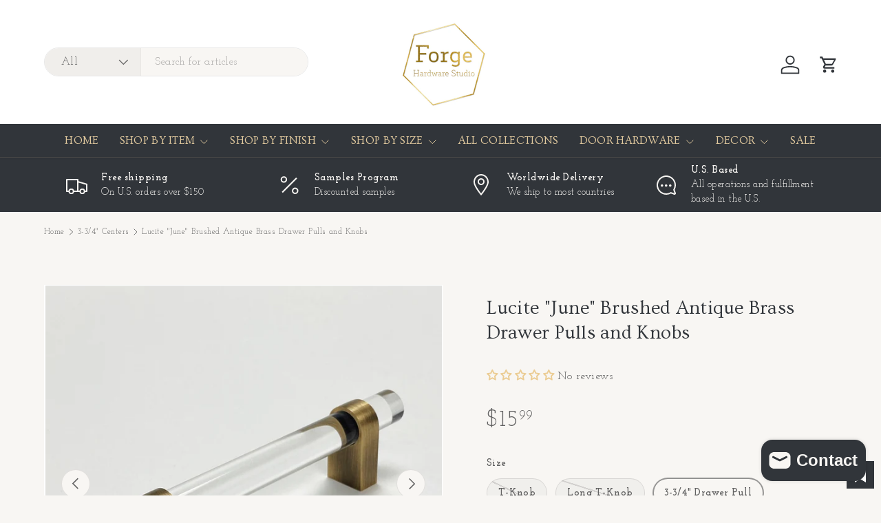

--- FILE ---
content_type: text/html; charset=utf-8
request_url: https://www.forgehardwarestudio.com/collections/3-3-4-centers/products/nash-lucite-brushed-brass-drawer-pulls-and-cabinet-knobs
body_size: 63115
content:
<!doctype html>
<html class="no-js" lang="en" dir="ltr">
<head>

<!-- Google Tag Manager -->
<script>(function(w,d,s,l,i){w[l]=w[l]||[];w[l].push({'gtm.start':
new Date().getTime(),event:'gtm.js'});var f=d.getElementsByTagName(s)[0],
j=d.createElement(s),dl=l!='dataLayer'?'&l='+l:'';j.async=true;j.src=
'https://www.googletagmanager.com/gtm.js?id='+i+dl;f.parentNode.insertBefore(j,f);
})(window,document,'script','dataLayer','GTM-55S43XLS');</script>
<!-- End Google Tag Manager --><meta charset="utf-8">
<meta name="viewport" content="width=device-width,initial-scale=1">
<title>Lucite &quot;June&quot; Brushed Antique Brass Drawer Pulls and Knobs &ndash; Forge Hardware Studio</title><link rel="canonical" href="https://www.forgehardwarestudio.com/products/nash-lucite-brushed-brass-drawer-pulls-and-cabinet-knobs"><link rel="icon" href="//www.forgehardwarestudio.com/cdn/shop/files/logo.png?crop=center&height=48&v=1613708430&width=48" type="image/png">
  <link rel="apple-touch-icon" href="//www.forgehardwarestudio.com/cdn/shop/files/logo.png?crop=center&height=180&v=1613708430&width=180"><meta name="description" content="Brushed Antique Brass &quot;June&quot; Lucite Drawer Pulls and Knobs. The June design offers upgraded style and in this brushed antique brass finish and lucite to elevate your space. Multiple sizes are available. This item is sold by individual single pieces. DimensionsT-KnobLength: 2&quot;Projection: 1-5/16&quot;  Long T-KnobLength: 3-1/"><meta property="og:site_name" content="Forge Hardware Studio">
<meta property="og:url" content="https://www.forgehardwarestudio.com/products/nash-lucite-brushed-brass-drawer-pulls-and-cabinet-knobs">
<meta property="og:title" content="Lucite &quot;June&quot; Brushed Antique Brass Drawer Pulls and Knobs">
<meta property="og:type" content="product">
<meta property="og:description" content="Brushed Antique Brass &quot;June&quot; Lucite Drawer Pulls and Knobs. The June design offers upgraded style and in this brushed antique brass finish and lucite to elevate your space. Multiple sizes are available. This item is sold by individual single pieces. DimensionsT-KnobLength: 2&quot;Projection: 1-5/16&quot;  Long T-KnobLength: 3-1/"><meta property="og:image" content="http://www.forgehardwarestudio.com/cdn/shop/files/il_1140xN.5189680081_kfrg.jpg?crop=center&height=1200&v=1692042592&width=1200">
  <meta property="og:image:secure_url" content="https://www.forgehardwarestudio.com/cdn/shop/files/il_1140xN.5189680081_kfrg.jpg?crop=center&height=1200&v=1692042592&width=1200">
  <meta property="og:image:width" content="1140">
  <meta property="og:image:height" content="1140"><meta property="og:price:amount" content="15.99">
  <meta property="og:price:currency" content="USD"><meta name="twitter:site" content="@#"><meta name="twitter:card" content="summary_large_image">
<meta name="twitter:title" content="Lucite &quot;June&quot; Brushed Antique Brass Drawer Pulls and Knobs">
<meta name="twitter:description" content="Brushed Antique Brass &quot;June&quot; Lucite Drawer Pulls and Knobs. The June design offers upgraded style and in this brushed antique brass finish and lucite to elevate your space. Multiple sizes are available. This item is sold by individual single pieces. DimensionsT-KnobLength: 2&quot;Projection: 1-5/16&quot;  Long T-KnobLength: 3-1/">
<link rel="preload" href="//www.forgehardwarestudio.com/cdn/shop/t/54/assets/main.css?v=6124622802155735521767980753" as="style"><style data-shopify>
@font-face {
  font-family: "Josefin Slab";
  font-weight: 400;
  font-style: normal;
  font-display: swap;
  src: url("//www.forgehardwarestudio.com/cdn/fonts/josefin_slab/josefinslab_n4.5eb436383dc79c43d62e801d55f2f91b003f4e44.woff2") format("woff2"),
       url("//www.forgehardwarestudio.com/cdn/fonts/josefin_slab/josefinslab_n4.a98166462a52f87b8445073312a28c6c1ace7890.woff") format("woff");
}
@font-face {
  font-family: "Josefin Slab";
  font-weight: 500;
  font-style: normal;
  font-display: swap;
  src: url("//www.forgehardwarestudio.com/cdn/fonts/josefin_slab/josefinslab_n5.120ba75b4f6723524c24061b3cc679406dcf06d2.woff2") format("woff2"),
       url("//www.forgehardwarestudio.com/cdn/fonts/josefin_slab/josefinslab_n5.c833c659c362e800dc99ad4ff7e2ec6474e32e70.woff") format("woff");
}
@font-face {
  font-family: "Josefin Slab";
  font-weight: 400;
  font-style: italic;
  font-display: swap;
  src: url("//www.forgehardwarestudio.com/cdn/fonts/josefin_slab/josefinslab_i4.554be37273d44677f19fcece67e2ac1be3bf7d0e.woff2") format("woff2"),
       url("//www.forgehardwarestudio.com/cdn/fonts/josefin_slab/josefinslab_i4.559fcca2906b771e62965fc4b4341fe9e561fee1.woff") format("woff");
}
@font-face {
  font-family: "Josefin Slab";
  font-weight: 500;
  font-style: italic;
  font-display: swap;
  src: url("//www.forgehardwarestudio.com/cdn/fonts/josefin_slab/josefinslab_i5.fad21c4a0e28775953b23ff4bc2f7a241014d3a5.woff2") format("woff2"),
       url("//www.forgehardwarestudio.com/cdn/fonts/josefin_slab/josefinslab_i5.dd61cafb6d8fb3a475fd669297ebb4f838ea8a52.woff") format("woff");
}
@font-face {
  font-family: Ovo;
  font-weight: 400;
  font-style: normal;
  font-display: swap;
  src: url("//www.forgehardwarestudio.com/cdn/fonts/ovo/ovo_n4.cbcdfe6a371e62394cce345894111238d5c755fe.woff2") format("woff2"),
       url("//www.forgehardwarestudio.com/cdn/fonts/ovo/ovo_n4.45d7366896f09aaf8686b8a5de287b8fbe74e5ee.woff") format("woff");
}
@font-face {
  font-family: Ovo;
  font-weight: 400;
  font-style: normal;
  font-display: swap;
  src: url("//www.forgehardwarestudio.com/cdn/fonts/ovo/ovo_n4.cbcdfe6a371e62394cce345894111238d5c755fe.woff2") format("woff2"),
       url("//www.forgehardwarestudio.com/cdn/fonts/ovo/ovo_n4.45d7366896f09aaf8686b8a5de287b8fbe74e5ee.woff") format("woff");
}
:root {
      --bg-color: 248 246 243 / 1.0;
      --bg-color-og: 248 246 243 / 1.0;
      --heading-color: 49 53 58;
      --text-color: 97 97 97;
      --text-color-og: 97 97 97;
      --scrollbar-color: 97 97 97;
      --link-color: 81 81 81;
      --link-color-og: 81 81 81;
      --star-color: 231 111 81;
      --sale-price-color: 120 122 124;--swatch-border-color-default: 218 216 214;
        --swatch-border-color-active: 173 172 170;
        --swatch-card-size: 24px;
        --swatch-variant-picker-size: 28px;--color-scheme-1-bg: 49 53 58 / 1.0;
      --color-scheme-1-grad: ;
      --color-scheme-1-heading: 248 246 243;
      --color-scheme-1-text: 248 246 243;
      --color-scheme-1-btn-bg: 248 246 243;
      --color-scheme-1-btn-text: 49 53 58;
      --color-scheme-1-btn-bg-hover: 225 225 223;--color-scheme-2-bg: 248 246 243 / 1.0;
      --color-scheme-2-grad: ;
      --color-scheme-2-heading: 105 105 105;
      --color-scheme-2-text: 81 81 81;
      --color-scheme-2-btn-bg: 248 246 243;
      --color-scheme-2-btn-text: 105 105 105;
      --color-scheme-2-btn-bg-hover: 234 233 230;--color-scheme-3-bg: 120 122 124 / 1.0;
      --color-scheme-3-grad: ;
      --color-scheme-3-heading: 255 255 255;
      --color-scheme-3-text: 255 255 255;
      --color-scheme-3-btn-bg: 113 136 152;
      --color-scheme-3-btn-text: 255 255 255;
      --color-scheme-3-btn-bg-hover: 143 161 173;

      --drawer-bg-color: 255 255 255 / 1.0;
      --drawer-text-color: 48 48 48;

      --panel-bg-color: 248 246 243 / 1.0;
      --panel-heading-color: 48 48 48;
      --panel-text-color: 48 48 48;

      --in-stock-text-color: 44 126 63;
      --low-stock-text-color: 210 134 26;
      --very-low-stock-text-color: 180 12 28;
      --no-stock-text-color: 119 119 119;
      --no-stock-backordered-text-color: 119 119 119;

      --error-bg-color: 244 216 220;
      --error-text-color: 180 12 28;
      --success-bg-color: 232 246 234;
      --success-text-color: 44 126 63;
      --info-bg-color: 228 237 250;
      --info-text-color: 26 102 210;

      --heading-font-family: Ovo, serif;
      --heading-font-style: normal;
      --heading-font-weight: 400;
      --heading-scale-start: 4;
      --heading-letter-spacing: 0.01em;

      --navigation-font-family: Ovo, serif;
      --navigation-font-style: normal;
      --navigation-font-weight: 400;
      --navigation-letter-spacing: 0.02em;--heading-text-transform: none;
--subheading-text-transform: none;
      --body-font-family: "Josefin Slab", serif;
      --body-font-style: normal;
      --body-font-weight: 400;
      --body-font-size: 16;
      --body-font-size-px: 16px;
      --body-letter-spacing: 0.03em;

      --section-gap: 48;
      --heading-gap: calc(8 * var(--space-unit));--grid-column-gap: 20px;
      --product-card-gap: 20px;--btn-bg-color: 49 53 58;
      --btn-bg-hover-color: 87 91 96;
      --btn-text-color: 255 255 255;
      --btn-bg-color-og: 49 53 58;
      --btn-text-color-og: 255 255 255;
      --btn-alt-bg-color: 255 255 255;
      --btn-alt-bg-alpha: 1.0;
      --btn-alt-text-color: 49 53 58;
      --btn-border-width: 1px;
      --btn-padding-y: 12px;
      --btn-text-size: 0.92em;

      
      --btn-border-radius: 25px;
      

      --btn-lg-border-radius: 50%;
      --btn-icon-border-radius: 50%;
      --input-with-btn-inner-radius: var(--btn-border-radius);

      --input-bg-color: 248 246 243 / 1.0;
      --input-text-color: 97 97 97;
      --input-border-width: 1px;
      --input-border-radius: 24px;
      --textarea-border-radius: 12px;
      --input-border-radius: 25px;
      --input-bg-color-diff-3: #f2efe9;
      --input-bg-color-diff-6: #ede8e0;

      --modal-border-radius: 8px;
      --modal-overlay-color: 0 0 0;
      --modal-overlay-opacity: 0.4;
      --drawer-border-radius: 8px;
      --overlay-border-radius: 8px;--sale-label-bg-color: 180 182 178;
      --sale-label-text-color: 255 255 255;--new-label-bg-color: 113 136 152;
      --new-label-text-color: 255 255 255;--preorder-label-bg-color: 0 166 237;
      --preorder-label-text-color: 255 255 255;

      --page-width: 1320px;
      --gutter-sm: 20px;
      --gutter-md: 48px;
      --gutter-lg: 64px;

      --payment-terms-bg-color: #f8f6f3;

      --coll-card-bg-color: #fcf9f1;
      --coll-card-border-color: #ffffff;

      --card-bg-color: 255 255 255;
      --card-text-color: 48 48 48;
      --card-border-color: #f9f7f3;
        
          --aos-animate-duration: 1.1s;
        

        
          --aos-min-width: 600;
        
      

      --reading-width: 48em;
        --cart-savings-color: 210 0 20
      
    }@media (max-width: 769px) {
      :root {
        --reading-width: 36em;
      }
    }
  </style><link rel="stylesheet" href="//www.forgehardwarestudio.com/cdn/shop/t/54/assets/main.css?v=6124622802155735521767980753">
  <script src="//www.forgehardwarestudio.com/cdn/shop/t/54/assets/main.js?v=143274360285165072801767980753" defer="defer"></script><link rel="preload" href="//www.forgehardwarestudio.com/cdn/fonts/josefin_slab/josefinslab_n4.5eb436383dc79c43d62e801d55f2f91b003f4e44.woff2" as="font" type="font/woff2" crossorigin fetchpriority="high"><link rel="preload" href="//www.forgehardwarestudio.com/cdn/fonts/ovo/ovo_n4.cbcdfe6a371e62394cce345894111238d5c755fe.woff2" as="font" type="font/woff2" crossorigin fetchpriority="high"><script>window.performance && window.performance.mark && window.performance.mark('shopify.content_for_header.start');</script><meta name="google-site-verification" content="RaezBmNZg8wPdt9t7KpVIcviADGWnit6amg3O4XhI4c">
<meta name="facebook-domain-verification" content="q0au6h0ukrioi85gfo2cbql6ts07nb">
<meta id="shopify-digital-wallet" name="shopify-digital-wallet" content="/15557719/digital_wallets/dialog">
<meta name="shopify-checkout-api-token" content="3571d2b92e7c03acce74239b8a9b5881">
<meta id="in-context-paypal-metadata" data-shop-id="15557719" data-venmo-supported="false" data-environment="production" data-locale="en_US" data-paypal-v4="true" data-currency="USD">
<link rel="alternate" type="application/json+oembed" href="https://www.forgehardwarestudio.com/products/nash-lucite-brushed-brass-drawer-pulls-and-cabinet-knobs.oembed">
<script async="async" src="/checkouts/internal/preloads.js?locale=en-US"></script>
<link rel="preconnect" href="https://shop.app" crossorigin="anonymous">
<script async="async" src="https://shop.app/checkouts/internal/preloads.js?locale=en-US&shop_id=15557719" crossorigin="anonymous"></script>
<script id="apple-pay-shop-capabilities" type="application/json">{"shopId":15557719,"countryCode":"US","currencyCode":"USD","merchantCapabilities":["supports3DS"],"merchantId":"gid:\/\/shopify\/Shop\/15557719","merchantName":"Forge Hardware Studio","requiredBillingContactFields":["postalAddress","email","phone"],"requiredShippingContactFields":["postalAddress","email","phone"],"shippingType":"shipping","supportedNetworks":["visa","masterCard","amex","discover","elo","jcb"],"total":{"type":"pending","label":"Forge Hardware Studio","amount":"1.00"},"shopifyPaymentsEnabled":true,"supportsSubscriptions":true}</script>
<script id="shopify-features" type="application/json">{"accessToken":"3571d2b92e7c03acce74239b8a9b5881","betas":["rich-media-storefront-analytics"],"domain":"www.forgehardwarestudio.com","predictiveSearch":true,"shopId":15557719,"locale":"en"}</script>
<script>var Shopify = Shopify || {};
Shopify.shop = "forge-hardware-studio.myshopify.com";
Shopify.locale = "en";
Shopify.currency = {"active":"USD","rate":"1.0"};
Shopify.country = "US";
Shopify.theme = {"name":"Canopy - HC - 10 Jan '26","id":145042473030,"schema_name":"Canopy","schema_version":"7.1.0","theme_store_id":732,"role":"main"};
Shopify.theme.handle = "null";
Shopify.theme.style = {"id":null,"handle":null};
Shopify.cdnHost = "www.forgehardwarestudio.com/cdn";
Shopify.routes = Shopify.routes || {};
Shopify.routes.root = "/";</script>
<script type="module">!function(o){(o.Shopify=o.Shopify||{}).modules=!0}(window);</script>
<script>!function(o){function n(){var o=[];function n(){o.push(Array.prototype.slice.apply(arguments))}return n.q=o,n}var t=o.Shopify=o.Shopify||{};t.loadFeatures=n(),t.autoloadFeatures=n()}(window);</script>
<script>
  window.ShopifyPay = window.ShopifyPay || {};
  window.ShopifyPay.apiHost = "shop.app\/pay";
  window.ShopifyPay.redirectState = null;
</script>
<script id="shop-js-analytics" type="application/json">{"pageType":"product"}</script>
<script defer="defer" async type="module" src="//www.forgehardwarestudio.com/cdn/shopifycloud/shop-js/modules/v2/client.init-shop-cart-sync_BN7fPSNr.en.esm.js"></script>
<script defer="defer" async type="module" src="//www.forgehardwarestudio.com/cdn/shopifycloud/shop-js/modules/v2/chunk.common_Cbph3Kss.esm.js"></script>
<script defer="defer" async type="module" src="//www.forgehardwarestudio.com/cdn/shopifycloud/shop-js/modules/v2/chunk.modal_DKumMAJ1.esm.js"></script>
<script type="module">
  await import("//www.forgehardwarestudio.com/cdn/shopifycloud/shop-js/modules/v2/client.init-shop-cart-sync_BN7fPSNr.en.esm.js");
await import("//www.forgehardwarestudio.com/cdn/shopifycloud/shop-js/modules/v2/chunk.common_Cbph3Kss.esm.js");
await import("//www.forgehardwarestudio.com/cdn/shopifycloud/shop-js/modules/v2/chunk.modal_DKumMAJ1.esm.js");

  window.Shopify.SignInWithShop?.initShopCartSync?.({"fedCMEnabled":true,"windoidEnabled":true});

</script>
<script defer="defer" async type="module" src="//www.forgehardwarestudio.com/cdn/shopifycloud/shop-js/modules/v2/client.payment-terms_BxzfvcZJ.en.esm.js"></script>
<script defer="defer" async type="module" src="//www.forgehardwarestudio.com/cdn/shopifycloud/shop-js/modules/v2/chunk.common_Cbph3Kss.esm.js"></script>
<script defer="defer" async type="module" src="//www.forgehardwarestudio.com/cdn/shopifycloud/shop-js/modules/v2/chunk.modal_DKumMAJ1.esm.js"></script>
<script type="module">
  await import("//www.forgehardwarestudio.com/cdn/shopifycloud/shop-js/modules/v2/client.payment-terms_BxzfvcZJ.en.esm.js");
await import("//www.forgehardwarestudio.com/cdn/shopifycloud/shop-js/modules/v2/chunk.common_Cbph3Kss.esm.js");
await import("//www.forgehardwarestudio.com/cdn/shopifycloud/shop-js/modules/v2/chunk.modal_DKumMAJ1.esm.js");

  
</script>
<script>
  window.Shopify = window.Shopify || {};
  if (!window.Shopify.featureAssets) window.Shopify.featureAssets = {};
  window.Shopify.featureAssets['shop-js'] = {"shop-cart-sync":["modules/v2/client.shop-cart-sync_CJVUk8Jm.en.esm.js","modules/v2/chunk.common_Cbph3Kss.esm.js","modules/v2/chunk.modal_DKumMAJ1.esm.js"],"init-fed-cm":["modules/v2/client.init-fed-cm_7Fvt41F4.en.esm.js","modules/v2/chunk.common_Cbph3Kss.esm.js","modules/v2/chunk.modal_DKumMAJ1.esm.js"],"init-shop-email-lookup-coordinator":["modules/v2/client.init-shop-email-lookup-coordinator_Cc088_bR.en.esm.js","modules/v2/chunk.common_Cbph3Kss.esm.js","modules/v2/chunk.modal_DKumMAJ1.esm.js"],"init-windoid":["modules/v2/client.init-windoid_hPopwJRj.en.esm.js","modules/v2/chunk.common_Cbph3Kss.esm.js","modules/v2/chunk.modal_DKumMAJ1.esm.js"],"shop-button":["modules/v2/client.shop-button_B0jaPSNF.en.esm.js","modules/v2/chunk.common_Cbph3Kss.esm.js","modules/v2/chunk.modal_DKumMAJ1.esm.js"],"shop-cash-offers":["modules/v2/client.shop-cash-offers_DPIskqss.en.esm.js","modules/v2/chunk.common_Cbph3Kss.esm.js","modules/v2/chunk.modal_DKumMAJ1.esm.js"],"shop-toast-manager":["modules/v2/client.shop-toast-manager_CK7RT69O.en.esm.js","modules/v2/chunk.common_Cbph3Kss.esm.js","modules/v2/chunk.modal_DKumMAJ1.esm.js"],"init-shop-cart-sync":["modules/v2/client.init-shop-cart-sync_BN7fPSNr.en.esm.js","modules/v2/chunk.common_Cbph3Kss.esm.js","modules/v2/chunk.modal_DKumMAJ1.esm.js"],"init-customer-accounts-sign-up":["modules/v2/client.init-customer-accounts-sign-up_CfPf4CXf.en.esm.js","modules/v2/client.shop-login-button_DeIztwXF.en.esm.js","modules/v2/chunk.common_Cbph3Kss.esm.js","modules/v2/chunk.modal_DKumMAJ1.esm.js"],"pay-button":["modules/v2/client.pay-button_CgIwFSYN.en.esm.js","modules/v2/chunk.common_Cbph3Kss.esm.js","modules/v2/chunk.modal_DKumMAJ1.esm.js"],"init-customer-accounts":["modules/v2/client.init-customer-accounts_DQ3x16JI.en.esm.js","modules/v2/client.shop-login-button_DeIztwXF.en.esm.js","modules/v2/chunk.common_Cbph3Kss.esm.js","modules/v2/chunk.modal_DKumMAJ1.esm.js"],"avatar":["modules/v2/client.avatar_BTnouDA3.en.esm.js"],"init-shop-for-new-customer-accounts":["modules/v2/client.init-shop-for-new-customer-accounts_CsZy_esa.en.esm.js","modules/v2/client.shop-login-button_DeIztwXF.en.esm.js","modules/v2/chunk.common_Cbph3Kss.esm.js","modules/v2/chunk.modal_DKumMAJ1.esm.js"],"shop-follow-button":["modules/v2/client.shop-follow-button_BRMJjgGd.en.esm.js","modules/v2/chunk.common_Cbph3Kss.esm.js","modules/v2/chunk.modal_DKumMAJ1.esm.js"],"checkout-modal":["modules/v2/client.checkout-modal_B9Drz_yf.en.esm.js","modules/v2/chunk.common_Cbph3Kss.esm.js","modules/v2/chunk.modal_DKumMAJ1.esm.js"],"shop-login-button":["modules/v2/client.shop-login-button_DeIztwXF.en.esm.js","modules/v2/chunk.common_Cbph3Kss.esm.js","modules/v2/chunk.modal_DKumMAJ1.esm.js"],"lead-capture":["modules/v2/client.lead-capture_DXYzFM3R.en.esm.js","modules/v2/chunk.common_Cbph3Kss.esm.js","modules/v2/chunk.modal_DKumMAJ1.esm.js"],"shop-login":["modules/v2/client.shop-login_CA5pJqmO.en.esm.js","modules/v2/chunk.common_Cbph3Kss.esm.js","modules/v2/chunk.modal_DKumMAJ1.esm.js"],"payment-terms":["modules/v2/client.payment-terms_BxzfvcZJ.en.esm.js","modules/v2/chunk.common_Cbph3Kss.esm.js","modules/v2/chunk.modal_DKumMAJ1.esm.js"]};
</script>
<script>(function() {
  var isLoaded = false;
  function asyncLoad() {
    if (isLoaded) return;
    isLoaded = true;
    var urls = ["\/\/cdn.shopify.com\/proxy\/997f71c6da1b3624536d4196569623ebb5cce27669d5918c02990b457c2a8f5e\/bingshoppingtool-t2app-prod.trafficmanager.net\/uet\/tracking_script?shop=forge-hardware-studio.myshopify.com\u0026sp-cache-control=cHVibGljLCBtYXgtYWdlPTkwMA"];
    for (var i = 0; i < urls.length; i++) {
      var s = document.createElement('script');
      s.type = 'text/javascript';
      s.async = true;
      s.src = urls[i];
      var x = document.getElementsByTagName('script')[0];
      x.parentNode.insertBefore(s, x);
    }
  };
  if(window.attachEvent) {
    window.attachEvent('onload', asyncLoad);
  } else {
    window.addEventListener('load', asyncLoad, false);
  }
})();</script>
<script id="__st">var __st={"a":15557719,"offset":-18000,"reqid":"a6753c27-2765-422e-adf2-dfc1b233d110-1769786426","pageurl":"www.forgehardwarestudio.com\/collections\/3-3-4-centers\/products\/nash-lucite-brushed-brass-drawer-pulls-and-cabinet-knobs","u":"19b89120e00d","p":"product","rtyp":"product","rid":6584657674310};</script>
<script>window.ShopifyPaypalV4VisibilityTracking = true;</script>
<script id="captcha-bootstrap">!function(){'use strict';const t='contact',e='account',n='new_comment',o=[[t,t],['blogs',n],['comments',n],[t,'customer']],c=[[e,'customer_login'],[e,'guest_login'],[e,'recover_customer_password'],[e,'create_customer']],r=t=>t.map((([t,e])=>`form[action*='/${t}']:not([data-nocaptcha='true']) input[name='form_type'][value='${e}']`)).join(','),a=t=>()=>t?[...document.querySelectorAll(t)].map((t=>t.form)):[];function s(){const t=[...o],e=r(t);return a(e)}const i='password',u='form_key',d=['recaptcha-v3-token','g-recaptcha-response','h-captcha-response',i],f=()=>{try{return window.sessionStorage}catch{return}},m='__shopify_v',_=t=>t.elements[u];function p(t,e,n=!1){try{const o=window.sessionStorage,c=JSON.parse(o.getItem(e)),{data:r}=function(t){const{data:e,action:n}=t;return t[m]||n?{data:e,action:n}:{data:t,action:n}}(c);for(const[e,n]of Object.entries(r))t.elements[e]&&(t.elements[e].value=n);n&&o.removeItem(e)}catch(o){console.error('form repopulation failed',{error:o})}}const l='form_type',E='cptcha';function T(t){t.dataset[E]=!0}const w=window,h=w.document,L='Shopify',v='ce_forms',y='captcha';let A=!1;((t,e)=>{const n=(g='f06e6c50-85a8-45c8-87d0-21a2b65856fe',I='https://cdn.shopify.com/shopifycloud/storefront-forms-hcaptcha/ce_storefront_forms_captcha_hcaptcha.v1.5.2.iife.js',D={infoText:'Protected by hCaptcha',privacyText:'Privacy',termsText:'Terms'},(t,e,n)=>{const o=w[L][v],c=o.bindForm;if(c)return c(t,g,e,D).then(n);var r;o.q.push([[t,g,e,D],n]),r=I,A||(h.body.append(Object.assign(h.createElement('script'),{id:'captcha-provider',async:!0,src:r})),A=!0)});var g,I,D;w[L]=w[L]||{},w[L][v]=w[L][v]||{},w[L][v].q=[],w[L][y]=w[L][y]||{},w[L][y].protect=function(t,e){n(t,void 0,e),T(t)},Object.freeze(w[L][y]),function(t,e,n,w,h,L){const[v,y,A,g]=function(t,e,n){const i=e?o:[],u=t?c:[],d=[...i,...u],f=r(d),m=r(i),_=r(d.filter((([t,e])=>n.includes(e))));return[a(f),a(m),a(_),s()]}(w,h,L),I=t=>{const e=t.target;return e instanceof HTMLFormElement?e:e&&e.form},D=t=>v().includes(t);t.addEventListener('submit',(t=>{const e=I(t);if(!e)return;const n=D(e)&&!e.dataset.hcaptchaBound&&!e.dataset.recaptchaBound,o=_(e),c=g().includes(e)&&(!o||!o.value);(n||c)&&t.preventDefault(),c&&!n&&(function(t){try{if(!f())return;!function(t){const e=f();if(!e)return;const n=_(t);if(!n)return;const o=n.value;o&&e.removeItem(o)}(t);const e=Array.from(Array(32),(()=>Math.random().toString(36)[2])).join('');!function(t,e){_(t)||t.append(Object.assign(document.createElement('input'),{type:'hidden',name:u})),t.elements[u].value=e}(t,e),function(t,e){const n=f();if(!n)return;const o=[...t.querySelectorAll(`input[type='${i}']`)].map((({name:t})=>t)),c=[...d,...o],r={};for(const[a,s]of new FormData(t).entries())c.includes(a)||(r[a]=s);n.setItem(e,JSON.stringify({[m]:1,action:t.action,data:r}))}(t,e)}catch(e){console.error('failed to persist form',e)}}(e),e.submit())}));const S=(t,e)=>{t&&!t.dataset[E]&&(n(t,e.some((e=>e===t))),T(t))};for(const o of['focusin','change'])t.addEventListener(o,(t=>{const e=I(t);D(e)&&S(e,y())}));const B=e.get('form_key'),M=e.get(l),P=B&&M;t.addEventListener('DOMContentLoaded',(()=>{const t=y();if(P)for(const e of t)e.elements[l].value===M&&p(e,B);[...new Set([...A(),...v().filter((t=>'true'===t.dataset.shopifyCaptcha))])].forEach((e=>S(e,t)))}))}(h,new URLSearchParams(w.location.search),n,t,e,['guest_login'])})(!0,!0)}();</script>
<script integrity="sha256-4kQ18oKyAcykRKYeNunJcIwy7WH5gtpwJnB7kiuLZ1E=" data-source-attribution="shopify.loadfeatures" defer="defer" src="//www.forgehardwarestudio.com/cdn/shopifycloud/storefront/assets/storefront/load_feature-a0a9edcb.js" crossorigin="anonymous"></script>
<script crossorigin="anonymous" defer="defer" src="//www.forgehardwarestudio.com/cdn/shopifycloud/storefront/assets/shopify_pay/storefront-65b4c6d7.js?v=20250812"></script>
<script data-source-attribution="shopify.dynamic_checkout.dynamic.init">var Shopify=Shopify||{};Shopify.PaymentButton=Shopify.PaymentButton||{isStorefrontPortableWallets:!0,init:function(){window.Shopify.PaymentButton.init=function(){};var t=document.createElement("script");t.src="https://www.forgehardwarestudio.com/cdn/shopifycloud/portable-wallets/latest/portable-wallets.en.js",t.type="module",document.head.appendChild(t)}};
</script>
<script data-source-attribution="shopify.dynamic_checkout.buyer_consent">
  function portableWalletsHideBuyerConsent(e){var t=document.getElementById("shopify-buyer-consent"),n=document.getElementById("shopify-subscription-policy-button");t&&n&&(t.classList.add("hidden"),t.setAttribute("aria-hidden","true"),n.removeEventListener("click",e))}function portableWalletsShowBuyerConsent(e){var t=document.getElementById("shopify-buyer-consent"),n=document.getElementById("shopify-subscription-policy-button");t&&n&&(t.classList.remove("hidden"),t.removeAttribute("aria-hidden"),n.addEventListener("click",e))}window.Shopify?.PaymentButton&&(window.Shopify.PaymentButton.hideBuyerConsent=portableWalletsHideBuyerConsent,window.Shopify.PaymentButton.showBuyerConsent=portableWalletsShowBuyerConsent);
</script>
<script data-source-attribution="shopify.dynamic_checkout.cart.bootstrap">document.addEventListener("DOMContentLoaded",(function(){function t(){return document.querySelector("shopify-accelerated-checkout-cart, shopify-accelerated-checkout")}if(t())Shopify.PaymentButton.init();else{new MutationObserver((function(e,n){t()&&(Shopify.PaymentButton.init(),n.disconnect())})).observe(document.body,{childList:!0,subtree:!0})}}));
</script>
<link id="shopify-accelerated-checkout-styles" rel="stylesheet" media="screen" href="https://www.forgehardwarestudio.com/cdn/shopifycloud/portable-wallets/latest/accelerated-checkout-backwards-compat.css" crossorigin="anonymous">
<style id="shopify-accelerated-checkout-cart">
        #shopify-buyer-consent {
  margin-top: 1em;
  display: inline-block;
  width: 100%;
}

#shopify-buyer-consent.hidden {
  display: none;
}

#shopify-subscription-policy-button {
  background: none;
  border: none;
  padding: 0;
  text-decoration: underline;
  font-size: inherit;
  cursor: pointer;
}

#shopify-subscription-policy-button::before {
  box-shadow: none;
}

      </style>
<script id="sections-script" data-sections="header,footer" defer="defer" src="//www.forgehardwarestudio.com/cdn/shop/t/54/compiled_assets/scripts.js?v=4146"></script>
<script>window.performance && window.performance.mark && window.performance.mark('shopify.content_for_header.end');</script>
<script src="//www.forgehardwarestudio.com/cdn/shop/t/54/assets/blur-messages.js?v=98620774460636405321767980753" defer="defer"></script>
    <script src="//www.forgehardwarestudio.com/cdn/shop/t/54/assets/animate-on-scroll.js?v=15249566486942820451767980753" defer="defer"></script>
    <link rel="stylesheet" href="//www.forgehardwarestudio.com/cdn/shop/t/54/assets/animate-on-scroll.css?v=62865576715456057531767980753">
  

  <script>document.documentElement.className = document.documentElement.className.replace('no-js', 'js');</script><!-- CC Custom Head Start --><!-- CC Custom Head End --><!-- BEGIN app block: shopify://apps/wishlist-hero/blocks/customize-style-block/a9a5079b-59e8-47cb-b659-ecf1c60b9b72 -->
<script>
  try {
    window.WishListHero_setting_theme_override = {
      
      
      
      
      
      
        HeaderFontSize : "30",
      
      
        ProductNameFontSize : "18",
      
      
        PriceFontSize : "16",
      
      t_o_f: true,
      theme_overriden_flag: true
    };
    if (typeof(window.WishListHero_setting) != "undefined" && window.WishListHero_setting) {
      window.WishListHero_setting = {
        ...window.WishListHero_setting,
        ...window.WishListHero_setting_theme_override
      };
    }
  } catch (e) {
    console.error('Error loading config', e);
  }
</script><!-- END app block --><!-- BEGIN app block: shopify://apps/klaviyo-email-marketing-sms/blocks/klaviyo-onsite-embed/2632fe16-c075-4321-a88b-50b567f42507 -->












  <script async src="https://static.klaviyo.com/onsite/js/SZYh93/klaviyo.js?company_id=SZYh93"></script>
  <script>!function(){if(!window.klaviyo){window._klOnsite=window._klOnsite||[];try{window.klaviyo=new Proxy({},{get:function(n,i){return"push"===i?function(){var n;(n=window._klOnsite).push.apply(n,arguments)}:function(){for(var n=arguments.length,o=new Array(n),w=0;w<n;w++)o[w]=arguments[w];var t="function"==typeof o[o.length-1]?o.pop():void 0,e=new Promise((function(n){window._klOnsite.push([i].concat(o,[function(i){t&&t(i),n(i)}]))}));return e}}})}catch(n){window.klaviyo=window.klaviyo||[],window.klaviyo.push=function(){var n;(n=window._klOnsite).push.apply(n,arguments)}}}}();</script>

  
    <script id="viewed_product">
      if (item == null) {
        var _learnq = _learnq || [];

        var MetafieldReviews = null
        var MetafieldYotpoRating = null
        var MetafieldYotpoCount = null
        var MetafieldLooxRating = null
        var MetafieldLooxCount = null
        var okendoProduct = null
        var okendoProductReviewCount = null
        var okendoProductReviewAverageValue = null
        try {
          // The following fields are used for Customer Hub recently viewed in order to add reviews.
          // This information is not part of __kla_viewed. Instead, it is part of __kla_viewed_reviewed_items
          MetafieldReviews = {};
          MetafieldYotpoRating = null
          MetafieldYotpoCount = null
          MetafieldLooxRating = null
          MetafieldLooxCount = null

          okendoProduct = null
          // If the okendo metafield is not legacy, it will error, which then requires the new json formatted data
          if (okendoProduct && 'error' in okendoProduct) {
            okendoProduct = null
          }
          okendoProductReviewCount = okendoProduct ? okendoProduct.reviewCount : null
          okendoProductReviewAverageValue = okendoProduct ? okendoProduct.reviewAverageValue : null
        } catch (error) {
          console.error('Error in Klaviyo onsite reviews tracking:', error);
        }

        var item = {
          Name: "Lucite \"June\" Brushed Antique Brass Drawer Pulls and Knobs",
          ProductID: 6584657674310,
          Categories: ["12-9\/16\" Centers","3-3\/4\" Centers","5\" or 5-1\/16\" Centers","6-5\/16\" Centers","7-9\/16\" Centers","8-13\/16\" Centers","Brass Knobs and Pulls","Cabinet Knobs","Drawer Pulls","Dual-Toned Hardware","Lucite and Glass Hardware","Newest Products"],
          ImageURL: "https://www.forgehardwarestudio.com/cdn/shop/files/il_1140xN.5189680081_kfrg_grande.jpg?v=1692042592",
          URL: "https://www.forgehardwarestudio.com/products/nash-lucite-brushed-brass-drawer-pulls-and-cabinet-knobs",
          Brand: "Forge Hardware Studio",
          Price: "$10.99",
          Value: "10.99",
          CompareAtPrice: "$0.00"
        };
        _learnq.push(['track', 'Viewed Product', item]);
        _learnq.push(['trackViewedItem', {
          Title: item.Name,
          ItemId: item.ProductID,
          Categories: item.Categories,
          ImageUrl: item.ImageURL,
          Url: item.URL,
          Metadata: {
            Brand: item.Brand,
            Price: item.Price,
            Value: item.Value,
            CompareAtPrice: item.CompareAtPrice
          },
          metafields:{
            reviews: MetafieldReviews,
            yotpo:{
              rating: MetafieldYotpoRating,
              count: MetafieldYotpoCount,
            },
            loox:{
              rating: MetafieldLooxRating,
              count: MetafieldLooxCount,
            },
            okendo: {
              rating: okendoProductReviewAverageValue,
              count: okendoProductReviewCount,
            }
          }
        }]);
      }
    </script>
  




  <script>
    window.klaviyoReviewsProductDesignMode = false
  </script>







<!-- END app block --><!-- BEGIN app block: shopify://apps/seguno-banners/blocks/banners-app-embed/2c1cadd0-9036-4e28-9827-9a97eb288153 --><meta property="seguno:shop-id" content="15557719" />


<!-- END app block --><!-- BEGIN app block: shopify://apps/wishlist-hero/blocks/app-embed/a9a5079b-59e8-47cb-b659-ecf1c60b9b72 -->


  <script type="application/json" id="WH-ProductJson-product-template">
    {"id":6584657674310,"title":"Lucite \"June\" Brushed Antique Brass Drawer Pulls and Knobs","handle":"nash-lucite-brushed-brass-drawer-pulls-and-cabinet-knobs","description":"\u003cp\u003eBrushed Antique Brass \"June\" Lucite Drawer Pulls and Knobs. The June design offers upgraded style and in this brushed antique brass finish and lucite to elevate your space. Multiple sizes are available. This item is sold by individual single pieces.\u003c\/p\u003e\n\u003cp\u003e\u003cstrong\u003eDimensions\u003c\/strong\u003e\u003cbr\u003e\u003cstrong\u003eT-Knob\u003c\/strong\u003e\u003cbr\u003eLength: 2\"\u003cbr\u003eProjection: 1-5\/16\" \u003c\/p\u003e\n\u003cp\u003e\u003cstrong\u003eLong T-Knob\u003c\/strong\u003e\u003cbr\u003eLength: 3-1\/8\"\u003cbr\u003eProjection: 1-5\/16\"\u003c\/p\u003e\n\u003cp\u003e\u003cstrong\u003e3-3\/4\" Drawer Pull\u003c\/strong\u003e\u003cbr\u003eMounting Holes\/Centers: 3-3\/4\" (96mm)\u003cbr\u003eOverall Length: 4-3\/4\"\u003cbr\u003eProjection: 1-5\/16\"\u003c\/p\u003e\n\u003cp\u003e\u003cstrong\u003e5\" Drawer Pull\u003c\/strong\u003e\u003cbr\u003eMounting Holes\/Centers: 5\" (128mm)\u003cbr\u003eOverall Length: 6\"\u003cbr\u003eProjection: 1-5\/16\"\u003c\/p\u003e\n\u003cp\u003e\u003cstrong\u003e6-5\/16\" Drawer Pull\u003c\/strong\u003e\u003cbr\u003eMounting Holes\/Centers: 6-5\/16\" (160mm)\u003cbr\u003eOverall Length: 7-1\/16\"\u003cbr\u003eProjection: 1-5\/16\"\u003c\/p\u003e\n\u003cp\u003e\u003cstrong\u003e7-9\/16\" Drawer Pull\u003c\/strong\u003e\u003cbr\u003eMounting Holes\/Centers: 7-9\/16\" (192mm)\u003cbr\u003eOverall Length: 8-9\/16\"\u003cbr\u003eProjection: 1-5\/16\"\u003c\/p\u003e\n\u003cp\u003e\u003cstrong\u003e8-13\/16\" Drawer Pull\u003c\/strong\u003e\u003cbr\u003eMounting Holes\/Centers: 8-13\/16\" (224mm)\u003cbr\u003eOverall Length: 9-13\/16\"\u003cbr\u003eProjection: 1-5\/16\"\u003c\/p\u003e\n\u003cp\u003e\u003cstrong\u003e12-5\/8\" Drawer Pull\u003c\/strong\u003e\u003cbr\u003eMounting Holes\/Centers: 12-5\/8\" (320mm)\u003cbr\u003eOverall Length: 13-5\/8\"\u003cbr\u003eProjection: 1-5\/16\"\u003c\/p\u003e\n\u003cp\u003eThese items come with screws.\u003c\/p\u003e\n\u003cp\u003e\u003cstrong\u003eShipping\u003c\/strong\u003e\u003cbr\u003eAll orders ship from our warehouse in Miami, Florida, United States. \u003c\/p\u003e\n\u003cdiv\u003e\u003cstrong\u003eInternational Shipping\u003c\/strong\u003e\u003c\/div\u003e\n\u003cdiv\u003eWe offer international shipping at competitive rates. International shipping costs do not include import fees, taxes or duties. \u003cbr\u003e\n\u003cdiv\u003e\u003cbr\u003e\u003c\/div\u003e\n\u003cdiv\u003e\n\u003cstrong\u003eReturns\u003c\/strong\u003e\u003cbr\u003ePlease review our return policy before placing an order.\u003c\/div\u003e\n\u003c\/div\u003e","published_at":"2025-04-21T08:09:16-04:00","created_at":"2021-04-16T14:56:29-04:00","vendor":"Forge Hardware Studio","type":"Pulls","tags":[],"price":1099,"price_min":1099,"price_max":2299,"available":true,"price_varies":true,"compare_at_price":null,"compare_at_price_min":0,"compare_at_price_max":0,"compare_at_price_varies":false,"variants":[{"id":39297057783878,"title":"T-Knob","option1":"T-Knob","option2":null,"option3":null,"sku":null,"requires_shipping":true,"taxable":true,"featured_image":{"id":30313841852486,"product_id":6584657674310,"position":3,"created_at":"2023-08-14T15:49:49-04:00","updated_at":"2023-08-14T15:49:50-04:00","alt":"Lucite \"June\" Brushed Antique Brass Drawer Pulls and Knobs - Forge Hardware Studio","width":1140,"height":1142,"src":"\/\/www.forgehardwarestudio.com\/cdn\/shop\/files\/il_1140xN.5189706371_faoo.jpg?v=1692042590","variant_ids":[39297057783878]},"available":false,"name":"Lucite \"June\" Brushed Antique Brass Drawer Pulls and Knobs - T-Knob","public_title":"T-Knob","options":["T-Knob"],"price":1099,"weight":170,"compare_at_price":null,"inventory_quantity":0,"inventory_management":"shopify","inventory_policy":"deny","barcode":"679523610036","featured_media":{"alt":"Lucite \"June\" Brushed Antique Brass Drawer Pulls and Knobs - Forge Hardware Studio","id":22604741935174,"position":3,"preview_image":{"aspect_ratio":0.998,"height":1142,"width":1140,"src":"\/\/www.forgehardwarestudio.com\/cdn\/shop\/files\/il_1140xN.5189706371_faoo.jpg?v=1692042590"}},"requires_selling_plan":false,"selling_plan_allocations":[]},{"id":40676791255110,"title":"Long T-Knob","option1":"Long T-Knob","option2":null,"option3":null,"sku":"","requires_shipping":true,"taxable":true,"featured_image":{"id":30313841786950,"product_id":6584657674310,"position":4,"created_at":"2023-08-14T15:49:49-04:00","updated_at":"2023-08-14T15:49:50-04:00","alt":"Lucite \"June\" Brushed Antique Brass Drawer Pulls and Knobs - Forge Hardware Studio","width":1140,"height":1146,"src":"\/\/www.forgehardwarestudio.com\/cdn\/shop\/files\/il_1140xN.5189706385_tvme.jpg?v=1692042590","variant_ids":[40676791255110]},"available":false,"name":"Lucite \"June\" Brushed Antique Brass Drawer Pulls and Knobs - Long T-Knob","public_title":"Long T-Knob","options":["Long T-Knob"],"price":1199,"weight":170,"compare_at_price":null,"inventory_quantity":0,"inventory_management":"shopify","inventory_policy":"deny","barcode":"720595990561","featured_media":{"alt":"Lucite \"June\" Brushed Antique Brass Drawer Pulls and Knobs - Forge Hardware Studio","id":22604741967942,"position":4,"preview_image":{"aspect_ratio":0.995,"height":1146,"width":1140,"src":"\/\/www.forgehardwarestudio.com\/cdn\/shop\/files\/il_1140xN.5189706385_tvme.jpg?v=1692042590"}},"requires_selling_plan":false,"selling_plan_allocations":[]},{"id":39297057882182,"title":"3-3\/4\" Drawer Pull","option1":"3-3\/4\" Drawer Pull","option2":null,"option3":null,"sku":null,"requires_shipping":true,"taxable":true,"featured_image":{"id":30313841819718,"product_id":6584657674310,"position":2,"created_at":"2023-08-14T15:49:49-04:00","updated_at":"2023-08-14T15:49:52-04:00","alt":"Lucite \"June\" Brushed Antique Brass Drawer Pulls and Knobs - Forge Hardware Studio","width":1140,"height":1143,"src":"\/\/www.forgehardwarestudio.com\/cdn\/shop\/files\/il_1140xN.5141488038_9zxw.jpg?v=1692042592","variant_ids":[39297057882182]},"available":true,"name":"Lucite \"June\" Brushed Antique Brass Drawer Pulls and Knobs - 3-3\/4\" Drawer Pull","public_title":"3-3\/4\" Drawer Pull","options":["3-3\/4\" Drawer Pull"],"price":1599,"weight":170,"compare_at_price":null,"inventory_quantity":2,"inventory_management":"shopify","inventory_policy":"deny","barcode":"679523610067","featured_media":{"alt":"Lucite \"June\" Brushed Antique Brass Drawer Pulls and Knobs - Forge Hardware Studio","id":22604741869638,"position":2,"preview_image":{"aspect_ratio":0.997,"height":1143,"width":1140,"src":"\/\/www.forgehardwarestudio.com\/cdn\/shop\/files\/il_1140xN.5141488038_9zxw.jpg?v=1692042592"}},"requires_selling_plan":false,"selling_plan_allocations":[]},{"id":39297057914950,"title":"5\" Drawer Pull","option1":"5\" Drawer Pull","option2":null,"option3":null,"sku":null,"requires_shipping":true,"taxable":true,"featured_image":{"id":30323624149062,"product_id":6584657674310,"position":5,"created_at":"2023-08-21T09:33:27-04:00","updated_at":"2023-08-21T09:33:28-04:00","alt":"Lucite \"June\" Brushed Antique Brass Drawer Pulls and Knobs - Forge Hardware Studio","width":2751,"height":2756,"src":"\/\/www.forgehardwarestudio.com\/cdn\/shop\/files\/ACS_2986.jpg?v=1692624808","variant_ids":[39297057914950,39297057947718]},"available":true,"name":"Lucite \"June\" Brushed Antique Brass Drawer Pulls and Knobs - 5\" Drawer Pull","public_title":"5\" Drawer Pull","options":["5\" Drawer Pull"],"price":1599,"weight":170,"compare_at_price":null,"inventory_quantity":19,"inventory_management":"shopify","inventory_policy":"deny","barcode":"679523610074","featured_media":{"alt":"Lucite \"June\" Brushed Antique Brass Drawer Pulls and Knobs - Forge Hardware Studio","id":22614711074886,"position":5,"preview_image":{"aspect_ratio":0.998,"height":2756,"width":2751,"src":"\/\/www.forgehardwarestudio.com\/cdn\/shop\/files\/ACS_2986.jpg?v=1692624808"}},"requires_selling_plan":false,"selling_plan_allocations":[]},{"id":39297057947718,"title":"6-5\/16\" Drawer Pull","option1":"6-5\/16\" Drawer Pull","option2":null,"option3":null,"sku":null,"requires_shipping":true,"taxable":true,"featured_image":{"id":30323624149062,"product_id":6584657674310,"position":5,"created_at":"2023-08-21T09:33:27-04:00","updated_at":"2023-08-21T09:33:28-04:00","alt":"Lucite \"June\" Brushed Antique Brass Drawer Pulls and Knobs - Forge Hardware Studio","width":2751,"height":2756,"src":"\/\/www.forgehardwarestudio.com\/cdn\/shop\/files\/ACS_2986.jpg?v=1692624808","variant_ids":[39297057914950,39297057947718]},"available":true,"name":"Lucite \"June\" Brushed Antique Brass Drawer Pulls and Knobs - 6-5\/16\" Drawer Pull","public_title":"6-5\/16\" Drawer Pull","options":["6-5\/16\" Drawer Pull"],"price":1699,"weight":113,"compare_at_price":null,"inventory_quantity":10,"inventory_management":"shopify","inventory_policy":"deny","barcode":"679523610159","featured_media":{"alt":"Lucite \"June\" Brushed Antique Brass Drawer Pulls and Knobs - Forge Hardware Studio","id":22614711074886,"position":5,"preview_image":{"aspect_ratio":0.998,"height":2756,"width":2751,"src":"\/\/www.forgehardwarestudio.com\/cdn\/shop\/files\/ACS_2986.jpg?v=1692624808"}},"requires_selling_plan":false,"selling_plan_allocations":[]},{"id":40676791287878,"title":"7-9\/16\" Drawer Pull","option1":"7-9\/16\" Drawer Pull","option2":null,"option3":null,"sku":"","requires_shipping":true,"taxable":true,"featured_image":{"id":30323917455430,"product_id":6584657674310,"position":6,"created_at":"2023-08-21T10:59:36-04:00","updated_at":"2023-08-21T10:59:37-04:00","alt":"Lucite \"June\" Brushed Antique Brass Drawer Pulls and Knobs - Forge Hardware Studio","width":2858,"height":2860,"src":"\/\/www.forgehardwarestudio.com\/cdn\/shop\/files\/image7_914924ef-5155-4bbc-9ae8-93c7bb6ee259.jpg?v=1692629977","variant_ids":[40676791287878,40676791320646]},"available":false,"name":"Lucite \"June\" Brushed Antique Brass Drawer Pulls and Knobs - 7-9\/16\" Drawer Pull","public_title":"7-9\/16\" Drawer Pull","options":["7-9\/16\" Drawer Pull"],"price":1799,"weight":170,"compare_at_price":null,"inventory_quantity":0,"inventory_management":"shopify","inventory_policy":"deny","barcode":"720595990578","featured_media":{"alt":"Lucite \"June\" Brushed Antique Brass Drawer Pulls and Knobs - Forge Hardware Studio","id":22615006904390,"position":6,"preview_image":{"aspect_ratio":0.999,"height":2860,"width":2858,"src":"\/\/www.forgehardwarestudio.com\/cdn\/shop\/files\/image7_914924ef-5155-4bbc-9ae8-93c7bb6ee259.jpg?v=1692629977"}},"requires_selling_plan":false,"selling_plan_allocations":[]},{"id":40676791320646,"title":"8-13\/16\" Drawer Pull","option1":"8-13\/16\" Drawer Pull","option2":null,"option3":null,"sku":"","requires_shipping":true,"taxable":true,"featured_image":{"id":30323917455430,"product_id":6584657674310,"position":6,"created_at":"2023-08-21T10:59:36-04:00","updated_at":"2023-08-21T10:59:37-04:00","alt":"Lucite \"June\" Brushed Antique Brass Drawer Pulls and Knobs - Forge Hardware Studio","width":2858,"height":2860,"src":"\/\/www.forgehardwarestudio.com\/cdn\/shop\/files\/image7_914924ef-5155-4bbc-9ae8-93c7bb6ee259.jpg?v=1692629977","variant_ids":[40676791287878,40676791320646]},"available":true,"name":"Lucite \"June\" Brushed Antique Brass Drawer Pulls and Knobs - 8-13\/16\" Drawer Pull","public_title":"8-13\/16\" Drawer Pull","options":["8-13\/16\" Drawer Pull"],"price":1899,"weight":170,"compare_at_price":null,"inventory_quantity":4,"inventory_management":"shopify","inventory_policy":"deny","barcode":"720595990585","featured_media":{"alt":"Lucite \"June\" Brushed Antique Brass Drawer Pulls and Knobs - Forge Hardware Studio","id":22615006904390,"position":6,"preview_image":{"aspect_ratio":0.999,"height":2860,"width":2858,"src":"\/\/www.forgehardwarestudio.com\/cdn\/shop\/files\/image7_914924ef-5155-4bbc-9ae8-93c7bb6ee259.jpg?v=1692629977"}},"requires_selling_plan":false,"selling_plan_allocations":[]},{"id":40676791353414,"title":"12-5\/8\" Drawer Pull","option1":"12-5\/8\" Drawer Pull","option2":null,"option3":null,"sku":"","requires_shipping":true,"taxable":true,"featured_image":{"id":30324048756806,"product_id":6584657674310,"position":7,"created_at":"2023-08-21T11:58:02-04:00","updated_at":"2023-08-21T11:58:04-04:00","alt":"Lucite \"June\" Brushed Antique Brass Drawer Pulls and Knobs - Forge Hardware Studio","width":3024,"height":3025,"src":"\/\/www.forgehardwarestudio.com\/cdn\/shop\/files\/image8.jpg?v=1692633484","variant_ids":[40676791353414]},"available":false,"name":"Lucite \"June\" Brushed Antique Brass Drawer Pulls and Knobs - 12-5\/8\" Drawer Pull","public_title":"12-5\/8\" Drawer Pull","options":["12-5\/8\" Drawer Pull"],"price":2299,"weight":170,"compare_at_price":null,"inventory_quantity":0,"inventory_management":"shopify","inventory_policy":"deny","barcode":"720595990592","featured_media":{"alt":"Lucite \"June\" Brushed Antique Brass Drawer Pulls and Knobs - Forge Hardware Studio","id":22615139188806,"position":7,"preview_image":{"aspect_ratio":1.0,"height":3025,"width":3024,"src":"\/\/www.forgehardwarestudio.com\/cdn\/shop\/files\/image8.jpg?v=1692633484"}},"requires_selling_plan":false,"selling_plan_allocations":[]}],"images":["\/\/www.forgehardwarestudio.com\/cdn\/shop\/files\/il_1140xN.5189680081_kfrg.jpg?v=1692042592","\/\/www.forgehardwarestudio.com\/cdn\/shop\/files\/il_1140xN.5141488038_9zxw.jpg?v=1692042592","\/\/www.forgehardwarestudio.com\/cdn\/shop\/files\/il_1140xN.5189706371_faoo.jpg?v=1692042590","\/\/www.forgehardwarestudio.com\/cdn\/shop\/files\/il_1140xN.5189706385_tvme.jpg?v=1692042590","\/\/www.forgehardwarestudio.com\/cdn\/shop\/files\/ACS_2986.jpg?v=1692624808","\/\/www.forgehardwarestudio.com\/cdn\/shop\/files\/image7_914924ef-5155-4bbc-9ae8-93c7bb6ee259.jpg?v=1692629977","\/\/www.forgehardwarestudio.com\/cdn\/shop\/files\/image8.jpg?v=1692633484"],"featured_image":"\/\/www.forgehardwarestudio.com\/cdn\/shop\/files\/il_1140xN.5189680081_kfrg.jpg?v=1692042592","options":["Size"],"media":[{"alt":"Lucite \"June\" Brushed Antique Brass Drawer Pulls and Knobs - Forge Hardware Studio","id":22604741902406,"position":1,"preview_image":{"aspect_ratio":1.0,"height":1140,"width":1140,"src":"\/\/www.forgehardwarestudio.com\/cdn\/shop\/files\/il_1140xN.5189680081_kfrg.jpg?v=1692042592"},"aspect_ratio":1.0,"height":1140,"media_type":"image","src":"\/\/www.forgehardwarestudio.com\/cdn\/shop\/files\/il_1140xN.5189680081_kfrg.jpg?v=1692042592","width":1140},{"alt":"Lucite \"June\" Brushed Antique Brass Drawer Pulls and Knobs - Forge Hardware Studio","id":22604741869638,"position":2,"preview_image":{"aspect_ratio":0.997,"height":1143,"width":1140,"src":"\/\/www.forgehardwarestudio.com\/cdn\/shop\/files\/il_1140xN.5141488038_9zxw.jpg?v=1692042592"},"aspect_ratio":0.997,"height":1143,"media_type":"image","src":"\/\/www.forgehardwarestudio.com\/cdn\/shop\/files\/il_1140xN.5141488038_9zxw.jpg?v=1692042592","width":1140},{"alt":"Lucite \"June\" Brushed Antique Brass Drawer Pulls and Knobs - Forge Hardware Studio","id":22604741935174,"position":3,"preview_image":{"aspect_ratio":0.998,"height":1142,"width":1140,"src":"\/\/www.forgehardwarestudio.com\/cdn\/shop\/files\/il_1140xN.5189706371_faoo.jpg?v=1692042590"},"aspect_ratio":0.998,"height":1142,"media_type":"image","src":"\/\/www.forgehardwarestudio.com\/cdn\/shop\/files\/il_1140xN.5189706371_faoo.jpg?v=1692042590","width":1140},{"alt":"Lucite \"June\" Brushed Antique Brass Drawer Pulls and Knobs - Forge Hardware Studio","id":22604741967942,"position":4,"preview_image":{"aspect_ratio":0.995,"height":1146,"width":1140,"src":"\/\/www.forgehardwarestudio.com\/cdn\/shop\/files\/il_1140xN.5189706385_tvme.jpg?v=1692042590"},"aspect_ratio":0.995,"height":1146,"media_type":"image","src":"\/\/www.forgehardwarestudio.com\/cdn\/shop\/files\/il_1140xN.5189706385_tvme.jpg?v=1692042590","width":1140},{"alt":"Lucite \"June\" Brushed Antique Brass Drawer Pulls and Knobs - Forge Hardware Studio","id":22614711074886,"position":5,"preview_image":{"aspect_ratio":0.998,"height":2756,"width":2751,"src":"\/\/www.forgehardwarestudio.com\/cdn\/shop\/files\/ACS_2986.jpg?v=1692624808"},"aspect_ratio":0.998,"height":2756,"media_type":"image","src":"\/\/www.forgehardwarestudio.com\/cdn\/shop\/files\/ACS_2986.jpg?v=1692624808","width":2751},{"alt":"Lucite \"June\" Brushed Antique Brass Drawer Pulls and Knobs - Forge Hardware Studio","id":22615006904390,"position":6,"preview_image":{"aspect_ratio":0.999,"height":2860,"width":2858,"src":"\/\/www.forgehardwarestudio.com\/cdn\/shop\/files\/image7_914924ef-5155-4bbc-9ae8-93c7bb6ee259.jpg?v=1692629977"},"aspect_ratio":0.999,"height":2860,"media_type":"image","src":"\/\/www.forgehardwarestudio.com\/cdn\/shop\/files\/image7_914924ef-5155-4bbc-9ae8-93c7bb6ee259.jpg?v=1692629977","width":2858},{"alt":"Lucite \"June\" Brushed Antique Brass Drawer Pulls and Knobs - Forge Hardware Studio","id":22615139188806,"position":7,"preview_image":{"aspect_ratio":1.0,"height":3025,"width":3024,"src":"\/\/www.forgehardwarestudio.com\/cdn\/shop\/files\/image8.jpg?v=1692633484"},"aspect_ratio":1.0,"height":3025,"media_type":"image","src":"\/\/www.forgehardwarestudio.com\/cdn\/shop\/files\/image8.jpg?v=1692633484","width":3024}],"requires_selling_plan":false,"selling_plan_groups":[],"content":"\u003cp\u003eBrushed Antique Brass \"June\" Lucite Drawer Pulls and Knobs. The June design offers upgraded style and in this brushed antique brass finish and lucite to elevate your space. Multiple sizes are available. This item is sold by individual single pieces.\u003c\/p\u003e\n\u003cp\u003e\u003cstrong\u003eDimensions\u003c\/strong\u003e\u003cbr\u003e\u003cstrong\u003eT-Knob\u003c\/strong\u003e\u003cbr\u003eLength: 2\"\u003cbr\u003eProjection: 1-5\/16\" \u003c\/p\u003e\n\u003cp\u003e\u003cstrong\u003eLong T-Knob\u003c\/strong\u003e\u003cbr\u003eLength: 3-1\/8\"\u003cbr\u003eProjection: 1-5\/16\"\u003c\/p\u003e\n\u003cp\u003e\u003cstrong\u003e3-3\/4\" Drawer Pull\u003c\/strong\u003e\u003cbr\u003eMounting Holes\/Centers: 3-3\/4\" (96mm)\u003cbr\u003eOverall Length: 4-3\/4\"\u003cbr\u003eProjection: 1-5\/16\"\u003c\/p\u003e\n\u003cp\u003e\u003cstrong\u003e5\" Drawer Pull\u003c\/strong\u003e\u003cbr\u003eMounting Holes\/Centers: 5\" (128mm)\u003cbr\u003eOverall Length: 6\"\u003cbr\u003eProjection: 1-5\/16\"\u003c\/p\u003e\n\u003cp\u003e\u003cstrong\u003e6-5\/16\" Drawer Pull\u003c\/strong\u003e\u003cbr\u003eMounting Holes\/Centers: 6-5\/16\" (160mm)\u003cbr\u003eOverall Length: 7-1\/16\"\u003cbr\u003eProjection: 1-5\/16\"\u003c\/p\u003e\n\u003cp\u003e\u003cstrong\u003e7-9\/16\" Drawer Pull\u003c\/strong\u003e\u003cbr\u003eMounting Holes\/Centers: 7-9\/16\" (192mm)\u003cbr\u003eOverall Length: 8-9\/16\"\u003cbr\u003eProjection: 1-5\/16\"\u003c\/p\u003e\n\u003cp\u003e\u003cstrong\u003e8-13\/16\" Drawer Pull\u003c\/strong\u003e\u003cbr\u003eMounting Holes\/Centers: 8-13\/16\" (224mm)\u003cbr\u003eOverall Length: 9-13\/16\"\u003cbr\u003eProjection: 1-5\/16\"\u003c\/p\u003e\n\u003cp\u003e\u003cstrong\u003e12-5\/8\" Drawer Pull\u003c\/strong\u003e\u003cbr\u003eMounting Holes\/Centers: 12-5\/8\" (320mm)\u003cbr\u003eOverall Length: 13-5\/8\"\u003cbr\u003eProjection: 1-5\/16\"\u003c\/p\u003e\n\u003cp\u003eThese items come with screws.\u003c\/p\u003e\n\u003cp\u003e\u003cstrong\u003eShipping\u003c\/strong\u003e\u003cbr\u003eAll orders ship from our warehouse in Miami, Florida, United States. \u003c\/p\u003e\n\u003cdiv\u003e\u003cstrong\u003eInternational Shipping\u003c\/strong\u003e\u003c\/div\u003e\n\u003cdiv\u003eWe offer international shipping at competitive rates. International shipping costs do not include import fees, taxes or duties. \u003cbr\u003e\n\u003cdiv\u003e\u003cbr\u003e\u003c\/div\u003e\n\u003cdiv\u003e\n\u003cstrong\u003eReturns\u003c\/strong\u003e\u003cbr\u003ePlease review our return policy before placing an order.\u003c\/div\u003e\n\u003c\/div\u003e"}
  </script>

<script type="text/javascript">
  
    window.wishlisthero_buttonProdPageClasses = [];
  
  
    window.wishlisthero_cartDotClasses = [];
  
</script>
<!-- BEGIN app snippet: extraStyles -->

<style>
  .wishlisthero-floating {
    position: absolute;
    top: 5px;
    z-index: 21;
    border-radius: 100%;
    width: fit-content;
    right: 5px;
    left: auto;
    &.wlh-left-btn {
      left: 5px !important;
      right: auto !important;
    }
    &.wlh-right-btn {
      right: 5px !important;
      left: auto !important;
    }
    
  }
  @media(min-width:1300px) {
    .product-item__link.product-item__image--margins .wishlisthero-floating, {
      
        left: 50% !important;
        margin-left: -295px;
      
    }
  }
  .MuiTypography-h1,.MuiTypography-h2,.MuiTypography-h3,.MuiTypography-h4,.MuiTypography-h5,.MuiTypography-h6,.MuiButton-root,.MuiCardHeader-title a {
    font-family: ,  !important;
  }
</style>






<!-- END app snippet -->
<!-- BEGIN app snippet: renderAssets -->

  <link rel="preload" href="https://cdn.shopify.com/extensions/019badc7-12fe-783e-9dfe-907190f91114/wishlist-hero-81/assets/default.css" as="style" onload="this.onload=null;this.rel='stylesheet'">
  <noscript><link href="//cdn.shopify.com/extensions/019badc7-12fe-783e-9dfe-907190f91114/wishlist-hero-81/assets/default.css" rel="stylesheet" type="text/css" media="all" /></noscript>
  <script defer src="https://cdn.shopify.com/extensions/019badc7-12fe-783e-9dfe-907190f91114/wishlist-hero-81/assets/default.js"></script>
<!-- END app snippet -->


<script type="text/javascript">
  try{
  
    var scr_bdl_path = "https://cdn.shopify.com/extensions/019badc7-12fe-783e-9dfe-907190f91114/wishlist-hero-81/assets/bundle2.js";
    window._wh_asset_path = scr_bdl_path.substring(0,scr_bdl_path.lastIndexOf("/")) + "/";
  

  }catch(e){ console.log(e)}
  try{

  
    window.WishListHero_setting = {"ButtonColor":"#31353A","IconColor":"rgba(255, 255, 255, 1)","IconType":"Bookmark","IconTypeNum":"3","ThrdParty_Trans_active":false,"ButtonTextBeforeAdding":"Add to wishlist","ButtonTextAfterAdding":"ADDED TO WISHLIST","AnimationAfterAddition":"Blink","ButtonTextAddToCart":"ADD TO CART","ButtonTextOutOfStock":"OUT OF STOCK","ButtonTextAddAllToCart":"ADD ALL TO CART","ButtonTextRemoveAllToCart":"REMOVE ALL FROM WISHLIST","AddedProductNotificationText":"Product added to wishlist successfully","AddedProductToCartNotificationText":"Product added to cart successfully","ViewCartLinkText":"View Cart","SharePopup_TitleText":"Share My wishlist","SharePopup_shareBtnText":"Share wishlist","SharePopup_shareHederText":"Share on Social Networks","SharePopup_shareCopyText":"Or copy Wishlist link to share","SharePopup_shareCancelBtnText":"cancel","SharePopup_shareCopyBtnText":"copy","SharePopup_shareCopiedText":"Copied","SendEMailPopup_BtnText":"send email","SendEMailPopup_FromText":"Your Name","SendEMailPopup_ToText":"To email","SendEMailPopup_BodyText":"Note","SendEMailPopup_SendBtnText":"send","SendEMailPopup_SendNotificationText":"email sent successfully","SendEMailPopup_TitleText":"Send My Wislist via Email","AddProductMessageText":"Are you sure you want to add all items to cart ?","RemoveProductMessageText":"Are you sure you want to remove this item from your wishlist ?","RemoveAllProductMessageText":"Are you sure you want to remove all items from your wishlist ?","RemovedProductNotificationText":"Product removed from wishlist successfully","AddAllOutOfStockProductNotificationText":"There seems to have been an issue adding items to cart, please try again later","RemovePopupOkText":"ok","RemovePopup_HeaderText":"ARE YOU SURE?","ViewWishlistText":"View wishlist","EmptyWishlistText":"there are no items in this wishlist","BuyNowButtonText":"Buy Now","BuyNowButtonColor":"rgb(144, 86, 162)","BuyNowTextButtonColor":"rgb(255, 255, 255)","Wishlist_Title":"My Wishlist","WishlistHeaderTitleAlignment":"Left","WishlistProductImageSize":"Normal","PriceColor":"rgb(0, 122, 206)","HeaderFontSize":"30","PriceFontSize":"18","ProductNameFontSize":"16","LaunchPointType":"floating_point","DisplayWishlistAs":"popup_window","DisplayButtonAs":"text_with_icon","PopupSize":"md","ButtonUserConfirmationState":"confirmed","ButtonColorAndStyleConfirmationState":"clicked","HideAddToCartButton":false,"NoRedirectAfterAddToCart":false,"DisableGuestCustomer":false,"LoginPopupContent":"Please login to save your wishlist across devices.","LoginPopupLoginBtnText":"Login","LoginPopupContentFontSize":"20","NotificationPopupPosition":"right","WishlistButtonTextColor":"rgba(255, 255, 255, 1)","EnableRemoveFromWishlistAfterAddButtonText":"Remove from wishlist","_id":"6865e4f13e39196f03be02ec","EnableCollection":false,"EnableShare":true,"RemovePowerBy":false,"EnableFBPixel":false,"EnableGTagIntegration":false,"EnableKlaviyoOnsiteTracking":false,"DisapleApp":false,"FloatPointPossition":"bottom_right","HeartStateToggle":true,"HeaderMenuItemsIndicator":true,"EnableRemoveFromWishlistAfterAdd":true,"CollectionViewAddedToWishlistIconBackgroundColor":"","CollectionViewAddedToWishlistIconColor":"","CollectionViewIconBackgroundColor":"","CollectionViewIconColor":"#31353A","Shop":"forge-hardware-studio.myshopify.com","shop":"forge-hardware-studio.myshopify.com","Status":"Active","Plan":"FREE"};
    if(typeof(window.WishListHero_setting_theme_override) != "undefined"){
                                                                                window.WishListHero_setting = {
                                                                                    ...window.WishListHero_setting,
                                                                                    ...window.WishListHero_setting_theme_override
                                                                                };
                                                                            }
                                                                            // Done

  

  }catch(e){ console.error('Error loading config',e); }
</script>


  <script src="https://cdn.shopify.com/extensions/019badc7-12fe-783e-9dfe-907190f91114/wishlist-hero-81/assets/bundle2.js" defer></script>



<script type="text/javascript">
  if (!window.__wishlistHeroArriveScriptLoaded) {
    window.__wishlistHeroArriveScriptLoaded = true;
    function wh_loadScript(scriptUrl) {
      const script = document.createElement('script'); script.src = scriptUrl;
      document.body.appendChild(script);
      return new Promise((res, rej) => { script.onload = function () { res(); }; script.onerror = function () { rej(); } });
    }
  }
  document.addEventListener("DOMContentLoaded", () => {
      wh_loadScript('https://cdn.shopify.com/extensions/019badc7-12fe-783e-9dfe-907190f91114/wishlist-hero-81/assets/arrive.min.js').then(function () {
          document.arrive('.wishlist-hero-custom-button', function (wishlistButton) {
              var ev = new
                  CustomEvent('wishlist-hero-add-to-custom-element', { detail: wishlistButton }); document.dispatchEvent(ev);
          });
      });
  });
</script>


<!-- BEGIN app snippet: TransArray -->
<script>
  window.WLH_reload_translations = function() {
    let _wlh_res = {};
    if (window.WishListHero_setting && window.WishListHero_setting['ThrdParty_Trans_active']) {

      
        

        window.WishListHero_setting["ButtonTextBeforeAdding"] = "";
        _wlh_res["ButtonTextBeforeAdding"] = "";
        

        window.WishListHero_setting["ButtonTextAfterAdding"] = "";
        _wlh_res["ButtonTextAfterAdding"] = "";
        

        window.WishListHero_setting["ButtonTextAddToCart"] = "";
        _wlh_res["ButtonTextAddToCart"] = "";
        

        window.WishListHero_setting["ButtonTextOutOfStock"] = "";
        _wlh_res["ButtonTextOutOfStock"] = "";
        

        window.WishListHero_setting["ButtonTextAddAllToCart"] = "";
        _wlh_res["ButtonTextAddAllToCart"] = "";
        

        window.WishListHero_setting["ButtonTextRemoveAllToCart"] = "";
        _wlh_res["ButtonTextRemoveAllToCart"] = "";
        

        window.WishListHero_setting["AddedProductNotificationText"] = "";
        _wlh_res["AddedProductNotificationText"] = "";
        

        window.WishListHero_setting["AddedProductToCartNotificationText"] = "";
        _wlh_res["AddedProductToCartNotificationText"] = "";
        

        window.WishListHero_setting["ViewCartLinkText"] = "";
        _wlh_res["ViewCartLinkText"] = "";
        

        window.WishListHero_setting["SharePopup_TitleText"] = "";
        _wlh_res["SharePopup_TitleText"] = "";
        

        window.WishListHero_setting["SharePopup_shareBtnText"] = "";
        _wlh_res["SharePopup_shareBtnText"] = "";
        

        window.WishListHero_setting["SharePopup_shareHederText"] = "";
        _wlh_res["SharePopup_shareHederText"] = "";
        

        window.WishListHero_setting["SharePopup_shareCopyText"] = "";
        _wlh_res["SharePopup_shareCopyText"] = "";
        

        window.WishListHero_setting["SharePopup_shareCancelBtnText"] = "";
        _wlh_res["SharePopup_shareCancelBtnText"] = "";
        

        window.WishListHero_setting["SharePopup_shareCopyBtnText"] = "";
        _wlh_res["SharePopup_shareCopyBtnText"] = "";
        

        window.WishListHero_setting["SendEMailPopup_BtnText"] = "";
        _wlh_res["SendEMailPopup_BtnText"] = "";
        

        window.WishListHero_setting["SendEMailPopup_FromText"] = "";
        _wlh_res["SendEMailPopup_FromText"] = "";
        

        window.WishListHero_setting["SendEMailPopup_ToText"] = "";
        _wlh_res["SendEMailPopup_ToText"] = "";
        

        window.WishListHero_setting["SendEMailPopup_BodyText"] = "";
        _wlh_res["SendEMailPopup_BodyText"] = "";
        

        window.WishListHero_setting["SendEMailPopup_SendBtnText"] = "";
        _wlh_res["SendEMailPopup_SendBtnText"] = "";
        

        window.WishListHero_setting["SendEMailPopup_SendNotificationText"] = "";
        _wlh_res["SendEMailPopup_SendNotificationText"] = "";
        

        window.WishListHero_setting["SendEMailPopup_TitleText"] = "";
        _wlh_res["SendEMailPopup_TitleText"] = "";
        

        window.WishListHero_setting["AddProductMessageText"] = "";
        _wlh_res["AddProductMessageText"] = "";
        

        window.WishListHero_setting["RemoveProductMessageText"] = "";
        _wlh_res["RemoveProductMessageText"] = "";
        

        window.WishListHero_setting["RemoveAllProductMessageText"] = "";
        _wlh_res["RemoveAllProductMessageText"] = "";
        

        window.WishListHero_setting["RemovedProductNotificationText"] = "";
        _wlh_res["RemovedProductNotificationText"] = "";
        

        window.WishListHero_setting["AddAllOutOfStockProductNotificationText"] = "";
        _wlh_res["AddAllOutOfStockProductNotificationText"] = "";
        

        window.WishListHero_setting["RemovePopupOkText"] = "";
        _wlh_res["RemovePopupOkText"] = "";
        

        window.WishListHero_setting["RemovePopup_HeaderText"] = "";
        _wlh_res["RemovePopup_HeaderText"] = "";
        

        window.WishListHero_setting["ViewWishlistText"] = "";
        _wlh_res["ViewWishlistText"] = "";
        

        window.WishListHero_setting["EmptyWishlistText"] = "";
        _wlh_res["EmptyWishlistText"] = "";
        

        window.WishListHero_setting["BuyNowButtonText"] = "";
        _wlh_res["BuyNowButtonText"] = "";
        

        window.WishListHero_setting["Wishlist_Title"] = "";
        _wlh_res["Wishlist_Title"] = "";
        

        window.WishListHero_setting["LoginPopupContent"] = "";
        _wlh_res["LoginPopupContent"] = "";
        

        window.WishListHero_setting["LoginPopupLoginBtnText"] = "";
        _wlh_res["LoginPopupLoginBtnText"] = "";
        

        window.WishListHero_setting["EnableRemoveFromWishlistAfterAddButtonText"] = "";
        _wlh_res["EnableRemoveFromWishlistAfterAddButtonText"] = "";
        

        window.WishListHero_setting["LowStockEmailSubject"] = "";
        _wlh_res["LowStockEmailSubject"] = "";
        

        window.WishListHero_setting["OnSaleEmailSubject"] = "";
        _wlh_res["OnSaleEmailSubject"] = "";
        

        window.WishListHero_setting["SharePopup_shareCopiedText"] = "";
        _wlh_res["SharePopup_shareCopiedText"] = "";
    }
    return _wlh_res;
  }
  window.WLH_reload_translations();
</script><!-- END app snippet -->

<!-- END app block --><!-- BEGIN app block: shopify://apps/judge-me-reviews/blocks/judgeme_core/61ccd3b1-a9f2-4160-9fe9-4fec8413e5d8 --><!-- Start of Judge.me Core -->






<link rel="dns-prefetch" href="https://cdnwidget.judge.me">
<link rel="dns-prefetch" href="https://cdn.judge.me">
<link rel="dns-prefetch" href="https://cdn1.judge.me">
<link rel="dns-prefetch" href="https://api.judge.me">

<script data-cfasync='false' class='jdgm-settings-script'>window.jdgmSettings={"pagination":5,"disable_web_reviews":false,"badge_no_review_text":"No reviews","badge_n_reviews_text":"{{ n }} review/reviews","badge_star_color":"#EBCC93","hide_badge_preview_if_no_reviews":false,"badge_hide_text":false,"enforce_center_preview_badge":false,"widget_title":"Customer Reviews","widget_open_form_text":"Write a review","widget_close_form_text":"Cancel review","widget_refresh_page_text":"Refresh page","widget_summary_text":"Based on {{ number_of_reviews }} review/reviews","widget_no_review_text":"Be the first to write a review","widget_name_field_text":"Display name","widget_verified_name_field_text":"Verified Name (public)","widget_name_placeholder_text":"Display name","widget_required_field_error_text":"This field is required.","widget_email_field_text":"Email address","widget_verified_email_field_text":"Verified Email (private, can not be edited)","widget_email_placeholder_text":"Your email address","widget_email_field_error_text":"Please enter a valid email address.","widget_rating_field_text":"Rating","widget_review_title_field_text":"Review Title","widget_review_title_placeholder_text":"Give your review a title","widget_review_body_field_text":"Review content","widget_review_body_placeholder_text":"Start writing here...","widget_pictures_field_text":"Picture/Video (optional)","widget_submit_review_text":"Submit Review","widget_submit_verified_review_text":"Submit Verified Review","widget_submit_success_msg_with_auto_publish":"Thank you! Please refresh the page in a few moments to see your review. You can remove or edit your review by logging into \u003ca href='https://judge.me/login' target='_blank' rel='nofollow noopener'\u003eJudge.me\u003c/a\u003e","widget_submit_success_msg_no_auto_publish":"Thank you! Your review will be published as soon as it is approved by the shop admin. You can remove or edit your review by logging into \u003ca href='https://judge.me/login' target='_blank' rel='nofollow noopener'\u003eJudge.me\u003c/a\u003e","widget_show_default_reviews_out_of_total_text":"Showing {{ n_reviews_shown }} out of {{ n_reviews }} reviews.","widget_show_all_link_text":"Show all","widget_show_less_link_text":"Show less","widget_author_said_text":"{{ reviewer_name }} said:","widget_days_text":"{{ n }} days ago","widget_weeks_text":"{{ n }} week/weeks ago","widget_months_text":"{{ n }} month/months ago","widget_years_text":"{{ n }} year/years ago","widget_yesterday_text":"Yesterday","widget_today_text":"Today","widget_replied_text":"\u003e\u003e {{ shop_name }} replied:","widget_read_more_text":"Read more","widget_reviewer_name_as_initial":"last_initial","widget_rating_filter_color":"#31353A","widget_rating_filter_see_all_text":"See all reviews","widget_sorting_most_recent_text":"Most Recent","widget_sorting_highest_rating_text":"Highest Rating","widget_sorting_lowest_rating_text":"Lowest Rating","widget_sorting_with_pictures_text":"Only Pictures","widget_sorting_most_helpful_text":"Most Helpful","widget_open_question_form_text":"Ask a question","widget_reviews_subtab_text":"Reviews","widget_questions_subtab_text":"Questions","widget_question_label_text":"Question","widget_answer_label_text":"Answer","widget_question_placeholder_text":"Write your question here","widget_submit_question_text":"Submit Question","widget_question_submit_success_text":"Thank you for your question! We will notify you once it gets answered.","widget_star_color":"#EBCC93","verified_badge_text":"Verified","verified_badge_bg_color":"#31353A","verified_badge_text_color":"#EFDAB4","verified_badge_placement":"removed","widget_review_max_height":1,"widget_hide_border":false,"widget_social_share":false,"widget_thumb":false,"widget_review_location_show":false,"widget_location_format":"country_iso_code","all_reviews_include_out_of_store_products":true,"all_reviews_out_of_store_text":"(out of store)","all_reviews_pagination":100,"all_reviews_product_name_prefix_text":"about","enable_review_pictures":true,"enable_question_anwser":false,"widget_theme":"align","review_date_format":"mm/dd/yyyy","default_sort_method":"pictures-first","widget_product_reviews_subtab_text":"Product Reviews","widget_shop_reviews_subtab_text":"Shop Reviews","widget_other_products_reviews_text":"Reviews for other products","widget_store_reviews_subtab_text":"Store reviews","widget_no_store_reviews_text":"This store hasn't received any reviews yet","widget_web_restriction_product_reviews_text":"This product hasn't received any reviews yet","widget_no_items_text":"No items found","widget_show_more_text":"Show more","widget_write_a_store_review_text":"Write a Store Review","widget_other_languages_heading":"Reviews in Other Languages","widget_translate_review_text":"Translate review to {{ language }}","widget_translating_review_text":"Translating...","widget_show_original_translation_text":"Show original ({{ language }})","widget_translate_review_failed_text":"Review couldn't be translated.","widget_translate_review_retry_text":"Retry","widget_translate_review_try_again_later_text":"Try again later","show_product_url_for_grouped_product":false,"widget_sorting_pictures_first_text":"Pictures First","show_pictures_on_all_rev_page_mobile":false,"show_pictures_on_all_rev_page_desktop":false,"floating_tab_hide_mobile_install_preference":false,"floating_tab_button_name":"★ Reviews","floating_tab_title":"Let customers speak for us","floating_tab_button_color":"","floating_tab_button_background_color":"","floating_tab_url":"","floating_tab_url_enabled":false,"floating_tab_tab_style":"text","all_reviews_text_badge_text":"Customers rate us {{ shop.metafields.judgeme.all_reviews_rating | round: 1 }}/5 based on {{ shop.metafields.judgeme.all_reviews_count }} reviews.","all_reviews_text_badge_text_branded_style":"{{ shop.metafields.judgeme.all_reviews_rating | round: 1 }} out of 5 stars based on {{ shop.metafields.judgeme.all_reviews_count }} reviews","is_all_reviews_text_badge_a_link":false,"show_stars_for_all_reviews_text_badge":false,"all_reviews_text_badge_url":"","all_reviews_text_style":"text","all_reviews_text_color_style":"judgeme_brand_color","all_reviews_text_color":"#108474","all_reviews_text_show_jm_brand":true,"featured_carousel_show_header":true,"featured_carousel_title":"Let customers speak for us","testimonials_carousel_title":"Customers are saying","videos_carousel_title":"Real customer stories","cards_carousel_title":"Customers are saying","featured_carousel_count_text":"from {{ n }} reviews","featured_carousel_add_link_to_all_reviews_page":false,"featured_carousel_url":"","featured_carousel_show_images":true,"featured_carousel_autoslide_interval":5,"featured_carousel_arrows_on_the_sides":false,"featured_carousel_height":250,"featured_carousel_width":80,"featured_carousel_image_size":0,"featured_carousel_image_height":250,"featured_carousel_arrow_color":"#eeeeee","verified_count_badge_style":"vintage","verified_count_badge_orientation":"horizontal","verified_count_badge_color_style":"judgeme_brand_color","verified_count_badge_color":"#108474","is_verified_count_badge_a_link":false,"verified_count_badge_url":"","verified_count_badge_show_jm_brand":true,"widget_rating_preset_default":5,"widget_first_sub_tab":"product-reviews","widget_show_histogram":false,"widget_histogram_use_custom_color":true,"widget_pagination_use_custom_color":true,"widget_star_use_custom_color":true,"widget_verified_badge_use_custom_color":false,"widget_write_review_use_custom_color":false,"picture_reminder_submit_button":"Upload Pictures","enable_review_videos":true,"mute_video_by_default":true,"widget_sorting_videos_first_text":"Videos First","widget_review_pending_text":"Pending","featured_carousel_items_for_large_screen":3,"social_share_options_order":"Facebook,Twitter","remove_microdata_snippet":true,"disable_json_ld":false,"enable_json_ld_products":false,"preview_badge_show_question_text":false,"preview_badge_no_question_text":"No questions","preview_badge_n_question_text":"{{ number_of_questions }} question/questions","qa_badge_show_icon":false,"qa_badge_position":"same-row","remove_judgeme_branding":true,"widget_add_search_bar":false,"widget_search_bar_placeholder":"Search","widget_sorting_verified_only_text":"Verified only","featured_carousel_theme":"aligned","featured_carousel_show_rating":true,"featured_carousel_show_title":true,"featured_carousel_show_body":true,"featured_carousel_show_date":false,"featured_carousel_show_reviewer":true,"featured_carousel_show_product":false,"featured_carousel_header_background_color":"#108474","featured_carousel_header_text_color":"#ffffff","featured_carousel_name_product_separator":"reviewed","featured_carousel_full_star_background":"#108474","featured_carousel_empty_star_background":"#dadada","featured_carousel_vertical_theme_background":"#f9fafb","featured_carousel_verified_badge_enable":false,"featured_carousel_verified_badge_color":"#108474","featured_carousel_border_style":"round","featured_carousel_review_line_length_limit":3,"featured_carousel_more_reviews_button_text":"Read more reviews","featured_carousel_view_product_button_text":"View product","all_reviews_page_load_reviews_on":"scroll","all_reviews_page_load_more_text":"Load More Reviews","disable_fb_tab_reviews":false,"enable_ajax_cdn_cache":false,"widget_public_name_text":"displayed publicly like","default_reviewer_name":"John Smith","default_reviewer_name_has_non_latin":true,"widget_reviewer_anonymous":"Anonymous","medals_widget_title":"Judge.me Review Medals","medals_widget_background_color":"#f9fafb","medals_widget_position":"footer_all_pages","medals_widget_border_color":"#f9fafb","medals_widget_verified_text_position":"left","medals_widget_use_monochromatic_version":false,"medals_widget_elements_color":"#108474","show_reviewer_avatar":true,"widget_invalid_yt_video_url_error_text":"Not a YouTube video URL","widget_max_length_field_error_text":"Please enter no more than {0} characters.","widget_show_country_flag":false,"widget_show_collected_via_shop_app":true,"widget_verified_by_shop_badge_style":"light","widget_verified_by_shop_text":"Verified by Shop","widget_show_photo_gallery":false,"widget_load_with_code_splitting":true,"widget_ugc_install_preference":false,"widget_ugc_title":"Made by us, Shared by you","widget_ugc_subtitle":"Tag us to see your picture featured in our page","widget_ugc_arrows_color":"#ffffff","widget_ugc_primary_button_text":"Buy Now","widget_ugc_primary_button_background_color":"#108474","widget_ugc_primary_button_text_color":"#ffffff","widget_ugc_primary_button_border_width":"0","widget_ugc_primary_button_border_style":"none","widget_ugc_primary_button_border_color":"#108474","widget_ugc_primary_button_border_radius":"25","widget_ugc_secondary_button_text":"Load More","widget_ugc_secondary_button_background_color":"#ffffff","widget_ugc_secondary_button_text_color":"#108474","widget_ugc_secondary_button_border_width":"2","widget_ugc_secondary_button_border_style":"solid","widget_ugc_secondary_button_border_color":"#108474","widget_ugc_secondary_button_border_radius":"25","widget_ugc_reviews_button_text":"View Reviews","widget_ugc_reviews_button_background_color":"#ffffff","widget_ugc_reviews_button_text_color":"#108474","widget_ugc_reviews_button_border_width":"2","widget_ugc_reviews_button_border_style":"solid","widget_ugc_reviews_button_border_color":"#108474","widget_ugc_reviews_button_border_radius":"25","widget_ugc_reviews_button_link_to":"judgeme-reviews-page","widget_ugc_show_post_date":true,"widget_ugc_max_width":"800","widget_rating_metafield_value_type":true,"widget_primary_color":"#31353A","widget_enable_secondary_color":false,"widget_secondary_color":"#edf5f5","widget_summary_average_rating_text":"{{ average_rating }} out of 5","widget_media_grid_title":"Customer photos \u0026 videos","widget_media_grid_see_more_text":"See more","widget_round_style":false,"widget_show_product_medals":true,"widget_verified_by_judgeme_text":"Verified by Judge.me","widget_show_store_medals":true,"widget_verified_by_judgeme_text_in_store_medals":"Verified by Judge.me","widget_media_field_exceed_quantity_message":"Sorry, we can only accept {{ max_media }} for one review.","widget_media_field_exceed_limit_message":"{{ file_name }} is too large, please select a {{ media_type }} less than {{ size_limit }}MB.","widget_review_submitted_text":"Review Submitted!","widget_question_submitted_text":"Question Submitted!","widget_close_form_text_question":"Cancel","widget_write_your_answer_here_text":"Write your answer here","widget_enabled_branded_link":true,"widget_show_collected_by_judgeme":true,"widget_reviewer_name_color":"#31353A","widget_write_review_text_color":"#EFDAB4","widget_write_review_bg_color":"#31353A","widget_collected_by_judgeme_text":"collected by Judge.me","widget_pagination_type":"standard","widget_load_more_text":"Load More","widget_load_more_color":"#31353A","widget_full_review_text":"Full Review","widget_read_more_reviews_text":"Read More Reviews","widget_read_questions_text":"Read Questions","widget_questions_and_answers_text":"Questions \u0026 Answers","widget_verified_by_text":"Verified by","widget_verified_text":"Verified","widget_number_of_reviews_text":"{{ number_of_reviews }} reviews","widget_back_button_text":"Back","widget_next_button_text":"Next","widget_custom_forms_filter_button":"Filters","custom_forms_style":"vertical","widget_show_review_information":false,"how_reviews_are_collected":"How reviews are collected?","widget_show_review_keywords":false,"widget_gdpr_statement":"How we use your data: We'll only contact you about the review you left, and only if necessary. By submitting your review, you agree to Judge.me's \u003ca href='https://judge.me/terms' target='_blank' rel='nofollow noopener'\u003eterms\u003c/a\u003e, \u003ca href='https://judge.me/privacy' target='_blank' rel='nofollow noopener'\u003eprivacy\u003c/a\u003e and \u003ca href='https://judge.me/content-policy' target='_blank' rel='nofollow noopener'\u003econtent\u003c/a\u003e policies.","widget_multilingual_sorting_enabled":false,"widget_translate_review_content_enabled":false,"widget_translate_review_content_method":"manual","popup_widget_review_selection":"automatically_with_pictures","popup_widget_round_border_style":true,"popup_widget_show_title":true,"popup_widget_show_body":true,"popup_widget_show_reviewer":false,"popup_widget_show_product":true,"popup_widget_show_pictures":true,"popup_widget_use_review_picture":true,"popup_widget_show_on_home_page":true,"popup_widget_show_on_product_page":true,"popup_widget_show_on_collection_page":true,"popup_widget_show_on_cart_page":true,"popup_widget_position":"bottom_left","popup_widget_first_review_delay":5,"popup_widget_duration":5,"popup_widget_interval":5,"popup_widget_review_count":5,"popup_widget_hide_on_mobile":true,"review_snippet_widget_round_border_style":true,"review_snippet_widget_card_color":"#FFFFFF","review_snippet_widget_slider_arrows_background_color":"#FFFFFF","review_snippet_widget_slider_arrows_color":"#000000","review_snippet_widget_star_color":"#108474","show_product_variant":false,"all_reviews_product_variant_label_text":"Variant: ","widget_show_verified_branding":false,"widget_ai_summary_title":"Customers say","widget_ai_summary_disclaimer":"AI-powered review summary based on recent customer reviews","widget_show_ai_summary":false,"widget_show_ai_summary_bg":false,"widget_show_review_title_input":true,"redirect_reviewers_invited_via_email":"review_widget","request_store_review_after_product_review":false,"request_review_other_products_in_order":false,"review_form_color_scheme":"default","review_form_corner_style":"soft","review_form_star_color":{},"review_form_text_color":"#333333","review_form_background_color":"#ffffff","review_form_field_background_color":"#fafafa","review_form_button_color":{},"review_form_button_text_color":"#ffffff","review_form_modal_overlay_color":"#000000","review_content_screen_title_text":"How would you rate this product?","review_content_introduction_text":"We would love it if you would share a bit about your experience.","store_review_form_title_text":"How would you rate this store?","store_review_form_introduction_text":"We would love it if you would share a bit about your experience.","show_review_guidance_text":true,"one_star_review_guidance_text":"Poor","five_star_review_guidance_text":"Great","customer_information_screen_title_text":"About you","customer_information_introduction_text":"Please tell us more about you.","custom_questions_screen_title_text":"Your experience in more detail","custom_questions_introduction_text":"Here are a few questions to help us understand more about your experience.","review_submitted_screen_title_text":"Thanks for your review!","review_submitted_screen_thank_you_text":"We are processing it and it will appear on the store soon.","review_submitted_screen_email_verification_text":"Please confirm your email by clicking the link we just sent you. This helps us keep reviews authentic.","review_submitted_request_store_review_text":"Would you like to share your experience of shopping with us?","review_submitted_review_other_products_text":"Would you like to review these products?","store_review_screen_title_text":"Would you like to share your experience of shopping with us?","store_review_introduction_text":"We value your feedback and use it to improve. Please share any thoughts or suggestions you have.","reviewer_media_screen_title_picture_text":"Share a picture","reviewer_media_introduction_picture_text":"Upload a photo to support your review.","reviewer_media_screen_title_video_text":"Share a video","reviewer_media_introduction_video_text":"Upload a video to support your review.","reviewer_media_screen_title_picture_or_video_text":"Share a picture or video","reviewer_media_introduction_picture_or_video_text":"Upload a photo or video to support your review.","reviewer_media_youtube_url_text":"Paste your Youtube URL here","advanced_settings_next_step_button_text":"Next","advanced_settings_close_review_button_text":"Close","modal_write_review_flow":true,"write_review_flow_required_text":"Required","write_review_flow_privacy_message_text":"We respect your privacy.","write_review_flow_anonymous_text":"Post review as anonymous","write_review_flow_visibility_text":"This won't be visible to other customers.","write_review_flow_multiple_selection_help_text":"Select as many as you like","write_review_flow_single_selection_help_text":"Select one option","write_review_flow_required_field_error_text":"This field is required","write_review_flow_invalid_email_error_text":"Please enter a valid email address","write_review_flow_max_length_error_text":"Max. {{ max_length }} characters.","write_review_flow_media_upload_text":"\u003cb\u003eClick to upload\u003c/b\u003e or drag and drop","write_review_flow_gdpr_statement":"We'll only contact you about your review if necessary. By submitting your review, you agree to our \u003ca href='https://judge.me/terms' target='_blank' rel='nofollow noopener'\u003eterms and conditions\u003c/a\u003e and \u003ca href='https://judge.me/privacy' target='_blank' rel='nofollow noopener'\u003eprivacy policy\u003c/a\u003e.","rating_only_reviews_enabled":false,"show_negative_reviews_help_screen":false,"new_review_flow_help_screen_rating_threshold":3,"negative_review_resolution_screen_title_text":"Tell us more","negative_review_resolution_text":"Your experience matters to us. If there were issues with your purchase, we're here to help. Feel free to reach out to us, we'd love the opportunity to make things right.","negative_review_resolution_button_text":"Contact us","negative_review_resolution_proceed_with_review_text":"Leave a review","negative_review_resolution_subject":"Issue with purchase from {{ shop_name }}.{{ order_name }}","preview_badge_collection_page_install_status":false,"widget_review_custom_css":"","preview_badge_custom_css":"","preview_badge_stars_count":"5-stars","featured_carousel_custom_css":"","floating_tab_custom_css":"","all_reviews_widget_custom_css":"","medals_widget_custom_css":"","verified_badge_custom_css":"","all_reviews_text_custom_css":"","transparency_badges_collected_via_store_invite":false,"transparency_badges_from_another_provider":false,"transparency_badges_collected_from_store_visitor":false,"transparency_badges_collected_by_verified_review_provider":false,"transparency_badges_earned_reward":false,"transparency_badges_collected_via_store_invite_text":"Review collected via store invitation","transparency_badges_from_another_provider_text":"Review collected from another provider","transparency_badges_collected_from_store_visitor_text":"Review collected from a store visitor","transparency_badges_written_in_google_text":"Review written in Google","transparency_badges_written_in_etsy_text":"Review written in Etsy","transparency_badges_written_in_shop_app_text":"Review written in Shop App","transparency_badges_earned_reward_text":"Review earned a reward for future purchase","product_review_widget_per_page":4,"widget_store_review_label_text":"Review about the store","checkout_comment_extension_title_on_product_page":"Customer Comments","checkout_comment_extension_num_latest_comment_show":5,"checkout_comment_extension_format":"name_and_timestamp","checkout_comment_customer_name":"last_initial","checkout_comment_comment_notification":true,"preview_badge_collection_page_install_preference":false,"preview_badge_home_page_install_preference":false,"preview_badge_product_page_install_preference":false,"review_widget_install_preference":"","review_carousel_install_preference":true,"floating_reviews_tab_install_preference":"none","verified_reviews_count_badge_install_preference":false,"all_reviews_text_install_preference":false,"review_widget_best_location":true,"judgeme_medals_install_preference":false,"review_widget_revamp_enabled":false,"review_widget_qna_enabled":false,"review_widget_header_theme":"minimal","review_widget_widget_title_enabled":true,"review_widget_header_text_size":"medium","review_widget_header_text_weight":"regular","review_widget_average_rating_style":"compact","review_widget_bar_chart_enabled":true,"review_widget_bar_chart_type":"numbers","review_widget_bar_chart_style":"standard","review_widget_expanded_media_gallery_enabled":false,"review_widget_reviews_section_theme":"standard","review_widget_image_style":"thumbnails","review_widget_review_image_ratio":"square","review_widget_stars_size":"medium","review_widget_verified_badge":"standard_text","review_widget_review_title_text_size":"medium","review_widget_review_text_size":"medium","review_widget_review_text_length":"medium","review_widget_number_of_columns_desktop":3,"review_widget_carousel_transition_speed":5,"review_widget_custom_questions_answers_display":"always","review_widget_button_text_color":"#FFFFFF","review_widget_text_color":"#000000","review_widget_lighter_text_color":"#7B7B7B","review_widget_corner_styling":"soft","review_widget_review_word_singular":"review","review_widget_review_word_plural":"reviews","review_widget_voting_label":"Helpful?","review_widget_shop_reply_label":"Reply from {{ shop_name }}:","review_widget_filters_title":"Filters","qna_widget_question_word_singular":"Question","qna_widget_question_word_plural":"Questions","qna_widget_answer_reply_label":"Answer from {{ answerer_name }}:","qna_content_screen_title_text":"Ask a question about this product","qna_widget_question_required_field_error_text":"Please enter your question.","qna_widget_flow_gdpr_statement":"We'll only contact you about your question if necessary. By submitting your question, you agree to our \u003ca href='https://judge.me/terms' target='_blank' rel='nofollow noopener'\u003eterms and conditions\u003c/a\u003e and \u003ca href='https://judge.me/privacy' target='_blank' rel='nofollow noopener'\u003eprivacy policy\u003c/a\u003e.","qna_widget_question_submitted_text":"Thanks for your question!","qna_widget_close_form_text_question":"Close","qna_widget_question_submit_success_text":"We’ll notify you by email when your question is answered.","all_reviews_widget_v2025_enabled":false,"all_reviews_widget_v2025_header_theme":"default","all_reviews_widget_v2025_widget_title_enabled":true,"all_reviews_widget_v2025_header_text_size":"medium","all_reviews_widget_v2025_header_text_weight":"regular","all_reviews_widget_v2025_average_rating_style":"compact","all_reviews_widget_v2025_bar_chart_enabled":true,"all_reviews_widget_v2025_bar_chart_type":"numbers","all_reviews_widget_v2025_bar_chart_style":"standard","all_reviews_widget_v2025_expanded_media_gallery_enabled":false,"all_reviews_widget_v2025_show_store_medals":true,"all_reviews_widget_v2025_show_photo_gallery":true,"all_reviews_widget_v2025_show_review_keywords":false,"all_reviews_widget_v2025_show_ai_summary":false,"all_reviews_widget_v2025_show_ai_summary_bg":false,"all_reviews_widget_v2025_add_search_bar":false,"all_reviews_widget_v2025_default_sort_method":"most-recent","all_reviews_widget_v2025_reviews_per_page":10,"all_reviews_widget_v2025_reviews_section_theme":"default","all_reviews_widget_v2025_image_style":"thumbnails","all_reviews_widget_v2025_review_image_ratio":"square","all_reviews_widget_v2025_stars_size":"medium","all_reviews_widget_v2025_verified_badge":"bold_badge","all_reviews_widget_v2025_review_title_text_size":"medium","all_reviews_widget_v2025_review_text_size":"medium","all_reviews_widget_v2025_review_text_length":"medium","all_reviews_widget_v2025_number_of_columns_desktop":3,"all_reviews_widget_v2025_carousel_transition_speed":5,"all_reviews_widget_v2025_custom_questions_answers_display":"always","all_reviews_widget_v2025_show_product_variant":false,"all_reviews_widget_v2025_show_reviewer_avatar":true,"all_reviews_widget_v2025_reviewer_name_as_initial":"","all_reviews_widget_v2025_review_location_show":false,"all_reviews_widget_v2025_location_format":"","all_reviews_widget_v2025_show_country_flag":false,"all_reviews_widget_v2025_verified_by_shop_badge_style":"light","all_reviews_widget_v2025_social_share":false,"all_reviews_widget_v2025_social_share_options_order":"Facebook,Twitter,LinkedIn,Pinterest","all_reviews_widget_v2025_pagination_type":"standard","all_reviews_widget_v2025_button_text_color":"#FFFFFF","all_reviews_widget_v2025_text_color":"#000000","all_reviews_widget_v2025_lighter_text_color":"#7B7B7B","all_reviews_widget_v2025_corner_styling":"soft","all_reviews_widget_v2025_title":"Customer reviews","all_reviews_widget_v2025_ai_summary_title":"Customers say about this store","all_reviews_widget_v2025_no_review_text":"Be the first to write a review","platform":"shopify","branding_url":"https://app.judge.me/reviews/stores/www.forgehardwarestudio.com","branding_text":"Powered by Judge.me","locale":"en","reply_name":"Forge Hardware Studio","widget_version":"3.0","footer":true,"autopublish":false,"review_dates":true,"enable_custom_form":false,"shop_use_review_site":true,"shop_locale":"en","enable_multi_locales_translations":false,"show_review_title_input":true,"review_verification_email_status":"always","can_be_branded":false,"reply_name_text":"Forge Hardware Studio"};</script> <style class='jdgm-settings-style'>.jdgm-xx{left:0}:root{--jdgm-primary-color: #31353A;--jdgm-secondary-color: rgba(49,53,58,0.1);--jdgm-star-color: #EBCC93;--jdgm-write-review-text-color: #EFDAB4;--jdgm-write-review-bg-color: #31353A;--jdgm-paginate-color: #31353A;--jdgm-border-radius: 0;--jdgm-reviewer-name-color: #31353A}.jdgm-histogram__bar-content{background-color:#31353A}.jdgm-rev[data-verified-buyer=true] .jdgm-rev__icon.jdgm-rev__icon:after,.jdgm-rev__buyer-badge.jdgm-rev__buyer-badge{color:#EFDAB4;background-color:#31353A}.jdgm-review-widget--small .jdgm-gallery.jdgm-gallery .jdgm-gallery__thumbnail-link:nth-child(8) .jdgm-gallery__thumbnail-wrapper.jdgm-gallery__thumbnail-wrapper:before{content:"See more"}@media only screen and (min-width: 768px){.jdgm-gallery.jdgm-gallery .jdgm-gallery__thumbnail-link:nth-child(8) .jdgm-gallery__thumbnail-wrapper.jdgm-gallery__thumbnail-wrapper:before{content:"See more"}}.jdgm-preview-badge .jdgm-star.jdgm-star{color:#EBCC93}.jdgm-author-fullname{display:none !important}.jdgm-author-all-initials{display:none !important}.jdgm-rev-widg__title{visibility:hidden}.jdgm-rev-widg__summary-text{visibility:hidden}.jdgm-prev-badge__text{visibility:hidden}.jdgm-rev__prod-link-prefix:before{content:'about'}.jdgm-rev__variant-label:before{content:'Variant: '}.jdgm-rev__out-of-store-text:before{content:'(out of store)'}@media only screen and (min-width: 768px){.jdgm-rev__pics .jdgm-rev_all-rev-page-picture-separator,.jdgm-rev__pics .jdgm-rev__product-picture{display:none}}@media only screen and (max-width: 768px){.jdgm-rev__pics .jdgm-rev_all-rev-page-picture-separator,.jdgm-rev__pics .jdgm-rev__product-picture{display:none}}.jdgm-preview-badge[data-template="product"]{display:none !important}.jdgm-preview-badge[data-template="collection"]{display:none !important}.jdgm-preview-badge[data-template="index"]{display:none !important}.jdgm-verified-count-badget[data-from-snippet="true"]{display:none !important}.jdgm-all-reviews-text[data-from-snippet="true"]{display:none !important}.jdgm-medals-section[data-from-snippet="true"]{display:none !important}.jdgm-ugc-media-wrapper[data-from-snippet="true"]{display:none !important}.jdgm-histogram{display:none !important}.jdgm-widget .jdgm-sort-dropdown-wrapper{margin-top:12px}.jdgm-rev__transparency-badge[data-badge-type="review_collected_via_store_invitation"]{display:none !important}.jdgm-rev__transparency-badge[data-badge-type="review_collected_from_another_provider"]{display:none !important}.jdgm-rev__transparency-badge[data-badge-type="review_collected_from_store_visitor"]{display:none !important}.jdgm-rev__transparency-badge[data-badge-type="review_written_in_etsy"]{display:none !important}.jdgm-rev__transparency-badge[data-badge-type="review_written_in_google_business"]{display:none !important}.jdgm-rev__transparency-badge[data-badge-type="review_written_in_shop_app"]{display:none !important}.jdgm-rev__transparency-badge[data-badge-type="review_earned_for_future_purchase"]{display:none !important}.jdgm-review-snippet-widget .jdgm-rev-snippet-widget__cards-container .jdgm-rev-snippet-card{border-radius:8px;background:#fff}.jdgm-review-snippet-widget .jdgm-rev-snippet-widget__cards-container .jdgm-rev-snippet-card__rev-rating .jdgm-star{color:#108474}.jdgm-review-snippet-widget .jdgm-rev-snippet-widget__prev-btn,.jdgm-review-snippet-widget .jdgm-rev-snippet-widget__next-btn{border-radius:50%;background:#fff}.jdgm-review-snippet-widget .jdgm-rev-snippet-widget__prev-btn>svg,.jdgm-review-snippet-widget .jdgm-rev-snippet-widget__next-btn>svg{fill:#000}.jdgm-full-rev-modal.rev-snippet-widget .jm-mfp-container .jm-mfp-content,.jdgm-full-rev-modal.rev-snippet-widget .jm-mfp-container .jdgm-full-rev__icon,.jdgm-full-rev-modal.rev-snippet-widget .jm-mfp-container .jdgm-full-rev__pic-img,.jdgm-full-rev-modal.rev-snippet-widget .jm-mfp-container .jdgm-full-rev__reply{border-radius:8px}.jdgm-full-rev-modal.rev-snippet-widget .jm-mfp-container .jdgm-full-rev[data-verified-buyer="true"] .jdgm-full-rev__icon::after{border-radius:8px}.jdgm-full-rev-modal.rev-snippet-widget .jm-mfp-container .jdgm-full-rev .jdgm-rev__buyer-badge{border-radius:calc( 8px / 2 )}.jdgm-full-rev-modal.rev-snippet-widget .jm-mfp-container .jdgm-full-rev .jdgm-full-rev__replier::before{content:'Forge Hardware Studio'}.jdgm-full-rev-modal.rev-snippet-widget .jm-mfp-container .jdgm-full-rev .jdgm-full-rev__product-button{border-radius:calc( 8px * 6 )}
</style> <style class='jdgm-settings-style'></style> <link id="judgeme_widget_align_css" rel="stylesheet" type="text/css" media="nope!" onload="this.media='all'" href="https://cdnwidget.judge.me/widget_v3/theme/align.css">

  
  
  
  <style class='jdgm-miracle-styles'>
  @-webkit-keyframes jdgm-spin{0%{-webkit-transform:rotate(0deg);-ms-transform:rotate(0deg);transform:rotate(0deg)}100%{-webkit-transform:rotate(359deg);-ms-transform:rotate(359deg);transform:rotate(359deg)}}@keyframes jdgm-spin{0%{-webkit-transform:rotate(0deg);-ms-transform:rotate(0deg);transform:rotate(0deg)}100%{-webkit-transform:rotate(359deg);-ms-transform:rotate(359deg);transform:rotate(359deg)}}@font-face{font-family:'JudgemeStar';src:url("[data-uri]") format("woff");font-weight:normal;font-style:normal}.jdgm-star{font-family:'JudgemeStar';display:inline !important;text-decoration:none !important;padding:0 4px 0 0 !important;margin:0 !important;font-weight:bold;opacity:1;-webkit-font-smoothing:antialiased;-moz-osx-font-smoothing:grayscale}.jdgm-star:hover{opacity:1}.jdgm-star:last-of-type{padding:0 !important}.jdgm-star.jdgm--on:before{content:"\e000"}.jdgm-star.jdgm--off:before{content:"\e001"}.jdgm-star.jdgm--half:before{content:"\e002"}.jdgm-widget *{margin:0;line-height:1.4;-webkit-box-sizing:border-box;-moz-box-sizing:border-box;box-sizing:border-box;-webkit-overflow-scrolling:touch}.jdgm-hidden{display:none !important;visibility:hidden !important}.jdgm-temp-hidden{display:none}.jdgm-spinner{width:40px;height:40px;margin:auto;border-radius:50%;border-top:2px solid #eee;border-right:2px solid #eee;border-bottom:2px solid #eee;border-left:2px solid #ccc;-webkit-animation:jdgm-spin 0.8s infinite linear;animation:jdgm-spin 0.8s infinite linear}.jdgm-prev-badge{display:block !important}

</style>


  
  
   


<script data-cfasync='false' class='jdgm-script'>
!function(e){window.jdgm=window.jdgm||{},jdgm.CDN_HOST="https://cdnwidget.judge.me/",jdgm.CDN_HOST_ALT="https://cdn2.judge.me/cdn/widget_frontend/",jdgm.API_HOST="https://api.judge.me/",jdgm.CDN_BASE_URL="https://cdn.shopify.com/extensions/019c0f13-be29-7d72-b803-de4d24bdac98/judgeme-extensions-327/assets/",
jdgm.docReady=function(d){(e.attachEvent?"complete"===e.readyState:"loading"!==e.readyState)?
setTimeout(d,0):e.addEventListener("DOMContentLoaded",d)},jdgm.loadCSS=function(d,t,o,a){
!o&&jdgm.loadCSS.requestedUrls.indexOf(d)>=0||(jdgm.loadCSS.requestedUrls.push(d),
(a=e.createElement("link")).rel="stylesheet",a.class="jdgm-stylesheet",a.media="nope!",
a.href=d,a.onload=function(){this.media="all",t&&setTimeout(t)},e.body.appendChild(a))},
jdgm.loadCSS.requestedUrls=[],jdgm.loadJS=function(e,d){var t=new XMLHttpRequest;
t.onreadystatechange=function(){4===t.readyState&&(Function(t.response)(),d&&d(t.response))},
t.open("GET",e),t.onerror=function(){if(e.indexOf(jdgm.CDN_HOST)===0&&jdgm.CDN_HOST_ALT!==jdgm.CDN_HOST){var f=e.replace(jdgm.CDN_HOST,jdgm.CDN_HOST_ALT);jdgm.loadJS(f,d)}},t.send()},jdgm.docReady((function(){(window.jdgmLoadCSS||e.querySelectorAll(
".jdgm-widget, .jdgm-all-reviews-page").length>0)&&(jdgmSettings.widget_load_with_code_splitting?
parseFloat(jdgmSettings.widget_version)>=3?jdgm.loadCSS(jdgm.CDN_HOST+"widget_v3/base.css"):
jdgm.loadCSS(jdgm.CDN_HOST+"widget/base.css"):jdgm.loadCSS(jdgm.CDN_HOST+"shopify_v2.css"),
jdgm.loadJS(jdgm.CDN_HOST+"loa"+"der.js"))}))}(document);
</script>
<noscript><link rel="stylesheet" type="text/css" media="all" href="https://cdnwidget.judge.me/shopify_v2.css"></noscript>

<!-- BEGIN app snippet: theme_fix_tags --><script>
  (function() {
    var jdgmThemeFixes = {"138926620742":{"html":"","css":".rating__count.inline-block.align-middle.text-sm {\n    display: none !important;\n}\n\n.rating.inline-block.align-middle {\n    display: none !important;\n}","js":""}};
    if (!jdgmThemeFixes) return;
    var thisThemeFix = jdgmThemeFixes[Shopify.theme.id];
    if (!thisThemeFix) return;

    if (thisThemeFix.html) {
      document.addEventListener("DOMContentLoaded", function() {
        var htmlDiv = document.createElement('div');
        htmlDiv.classList.add('jdgm-theme-fix-html');
        htmlDiv.innerHTML = thisThemeFix.html;
        document.body.append(htmlDiv);
      });
    };

    if (thisThemeFix.css) {
      var styleTag = document.createElement('style');
      styleTag.classList.add('jdgm-theme-fix-style');
      styleTag.innerHTML = thisThemeFix.css;
      document.head.append(styleTag);
    };

    if (thisThemeFix.js) {
      var scriptTag = document.createElement('script');
      scriptTag.classList.add('jdgm-theme-fix-script');
      scriptTag.innerHTML = thisThemeFix.js;
      document.head.append(scriptTag);
    };
  })();
</script>
<!-- END app snippet -->
<!-- End of Judge.me Core -->



<!-- END app block --><script src="https://cdn.shopify.com/extensions/019c0f13-be29-7d72-b803-de4d24bdac98/judgeme-extensions-327/assets/loader.js" type="text/javascript" defer="defer"></script>
<script src="https://cdn.shopify.com/extensions/0199bb78-00cd-71ec-87e5-965007fa36b6/banners-12/assets/banners.js" type="text/javascript" defer="defer"></script>
<script src="https://cdn.shopify.com/extensions/e8878072-2f6b-4e89-8082-94b04320908d/inbox-1254/assets/inbox-chat-loader.js" type="text/javascript" defer="defer"></script>
<link href="https://monorail-edge.shopifysvc.com" rel="dns-prefetch">
<script>(function(){if ("sendBeacon" in navigator && "performance" in window) {try {var session_token_from_headers = performance.getEntriesByType('navigation')[0].serverTiming.find(x => x.name == '_s').description;} catch {var session_token_from_headers = undefined;}var session_cookie_matches = document.cookie.match(/_shopify_s=([^;]*)/);var session_token_from_cookie = session_cookie_matches && session_cookie_matches.length === 2 ? session_cookie_matches[1] : "";var session_token = session_token_from_headers || session_token_from_cookie || "";function handle_abandonment_event(e) {var entries = performance.getEntries().filter(function(entry) {return /monorail-edge.shopifysvc.com/.test(entry.name);});if (!window.abandonment_tracked && entries.length === 0) {window.abandonment_tracked = true;var currentMs = Date.now();var navigation_start = performance.timing.navigationStart;var payload = {shop_id: 15557719,url: window.location.href,navigation_start,duration: currentMs - navigation_start,session_token,page_type: "product"};window.navigator.sendBeacon("https://monorail-edge.shopifysvc.com/v1/produce", JSON.stringify({schema_id: "online_store_buyer_site_abandonment/1.1",payload: payload,metadata: {event_created_at_ms: currentMs,event_sent_at_ms: currentMs}}));}}window.addEventListener('pagehide', handle_abandonment_event);}}());</script>
<script id="web-pixels-manager-setup">(function e(e,d,r,n,o){if(void 0===o&&(o={}),!Boolean(null===(a=null===(i=window.Shopify)||void 0===i?void 0:i.analytics)||void 0===a?void 0:a.replayQueue)){var i,a;window.Shopify=window.Shopify||{};var t=window.Shopify;t.analytics=t.analytics||{};var s=t.analytics;s.replayQueue=[],s.publish=function(e,d,r){return s.replayQueue.push([e,d,r]),!0};try{self.performance.mark("wpm:start")}catch(e){}var l=function(){var e={modern:/Edge?\/(1{2}[4-9]|1[2-9]\d|[2-9]\d{2}|\d{4,})\.\d+(\.\d+|)|Firefox\/(1{2}[4-9]|1[2-9]\d|[2-9]\d{2}|\d{4,})\.\d+(\.\d+|)|Chrom(ium|e)\/(9{2}|\d{3,})\.\d+(\.\d+|)|(Maci|X1{2}).+ Version\/(15\.\d+|(1[6-9]|[2-9]\d|\d{3,})\.\d+)([,.]\d+|)( \(\w+\)|)( Mobile\/\w+|) Safari\/|Chrome.+OPR\/(9{2}|\d{3,})\.\d+\.\d+|(CPU[ +]OS|iPhone[ +]OS|CPU[ +]iPhone|CPU IPhone OS|CPU iPad OS)[ +]+(15[._]\d+|(1[6-9]|[2-9]\d|\d{3,})[._]\d+)([._]\d+|)|Android:?[ /-](13[3-9]|1[4-9]\d|[2-9]\d{2}|\d{4,})(\.\d+|)(\.\d+|)|Android.+Firefox\/(13[5-9]|1[4-9]\d|[2-9]\d{2}|\d{4,})\.\d+(\.\d+|)|Android.+Chrom(ium|e)\/(13[3-9]|1[4-9]\d|[2-9]\d{2}|\d{4,})\.\d+(\.\d+|)|SamsungBrowser\/([2-9]\d|\d{3,})\.\d+/,legacy:/Edge?\/(1[6-9]|[2-9]\d|\d{3,})\.\d+(\.\d+|)|Firefox\/(5[4-9]|[6-9]\d|\d{3,})\.\d+(\.\d+|)|Chrom(ium|e)\/(5[1-9]|[6-9]\d|\d{3,})\.\d+(\.\d+|)([\d.]+$|.*Safari\/(?![\d.]+ Edge\/[\d.]+$))|(Maci|X1{2}).+ Version\/(10\.\d+|(1[1-9]|[2-9]\d|\d{3,})\.\d+)([,.]\d+|)( \(\w+\)|)( Mobile\/\w+|) Safari\/|Chrome.+OPR\/(3[89]|[4-9]\d|\d{3,})\.\d+\.\d+|(CPU[ +]OS|iPhone[ +]OS|CPU[ +]iPhone|CPU IPhone OS|CPU iPad OS)[ +]+(10[._]\d+|(1[1-9]|[2-9]\d|\d{3,})[._]\d+)([._]\d+|)|Android:?[ /-](13[3-9]|1[4-9]\d|[2-9]\d{2}|\d{4,})(\.\d+|)(\.\d+|)|Mobile Safari.+OPR\/([89]\d|\d{3,})\.\d+\.\d+|Android.+Firefox\/(13[5-9]|1[4-9]\d|[2-9]\d{2}|\d{4,})\.\d+(\.\d+|)|Android.+Chrom(ium|e)\/(13[3-9]|1[4-9]\d|[2-9]\d{2}|\d{4,})\.\d+(\.\d+|)|Android.+(UC? ?Browser|UCWEB|U3)[ /]?(15\.([5-9]|\d{2,})|(1[6-9]|[2-9]\d|\d{3,})\.\d+)\.\d+|SamsungBrowser\/(5\.\d+|([6-9]|\d{2,})\.\d+)|Android.+MQ{2}Browser\/(14(\.(9|\d{2,})|)|(1[5-9]|[2-9]\d|\d{3,})(\.\d+|))(\.\d+|)|K[Aa][Ii]OS\/(3\.\d+|([4-9]|\d{2,})\.\d+)(\.\d+|)/},d=e.modern,r=e.legacy,n=navigator.userAgent;return n.match(d)?"modern":n.match(r)?"legacy":"unknown"}(),u="modern"===l?"modern":"legacy",c=(null!=n?n:{modern:"",legacy:""})[u],f=function(e){return[e.baseUrl,"/wpm","/b",e.hashVersion,"modern"===e.buildTarget?"m":"l",".js"].join("")}({baseUrl:d,hashVersion:r,buildTarget:u}),m=function(e){var d=e.version,r=e.bundleTarget,n=e.surface,o=e.pageUrl,i=e.monorailEndpoint;return{emit:function(e){var a=e.status,t=e.errorMsg,s=(new Date).getTime(),l=JSON.stringify({metadata:{event_sent_at_ms:s},events:[{schema_id:"web_pixels_manager_load/3.1",payload:{version:d,bundle_target:r,page_url:o,status:a,surface:n,error_msg:t},metadata:{event_created_at_ms:s}}]});if(!i)return console&&console.warn&&console.warn("[Web Pixels Manager] No Monorail endpoint provided, skipping logging."),!1;try{return self.navigator.sendBeacon.bind(self.navigator)(i,l)}catch(e){}var u=new XMLHttpRequest;try{return u.open("POST",i,!0),u.setRequestHeader("Content-Type","text/plain"),u.send(l),!0}catch(e){return console&&console.warn&&console.warn("[Web Pixels Manager] Got an unhandled error while logging to Monorail."),!1}}}}({version:r,bundleTarget:l,surface:e.surface,pageUrl:self.location.href,monorailEndpoint:e.monorailEndpoint});try{o.browserTarget=l,function(e){var d=e.src,r=e.async,n=void 0===r||r,o=e.onload,i=e.onerror,a=e.sri,t=e.scriptDataAttributes,s=void 0===t?{}:t,l=document.createElement("script"),u=document.querySelector("head"),c=document.querySelector("body");if(l.async=n,l.src=d,a&&(l.integrity=a,l.crossOrigin="anonymous"),s)for(var f in s)if(Object.prototype.hasOwnProperty.call(s,f))try{l.dataset[f]=s[f]}catch(e){}if(o&&l.addEventListener("load",o),i&&l.addEventListener("error",i),u)u.appendChild(l);else{if(!c)throw new Error("Did not find a head or body element to append the script");c.appendChild(l)}}({src:f,async:!0,onload:function(){if(!function(){var e,d;return Boolean(null===(d=null===(e=window.Shopify)||void 0===e?void 0:e.analytics)||void 0===d?void 0:d.initialized)}()){var d=window.webPixelsManager.init(e)||void 0;if(d){var r=window.Shopify.analytics;r.replayQueue.forEach((function(e){var r=e[0],n=e[1],o=e[2];d.publishCustomEvent(r,n,o)})),r.replayQueue=[],r.publish=d.publishCustomEvent,r.visitor=d.visitor,r.initialized=!0}}},onerror:function(){return m.emit({status:"failed",errorMsg:"".concat(f," has failed to load")})},sri:function(e){var d=/^sha384-[A-Za-z0-9+/=]+$/;return"string"==typeof e&&d.test(e)}(c)?c:"",scriptDataAttributes:o}),m.emit({status:"loading"})}catch(e){m.emit({status:"failed",errorMsg:(null==e?void 0:e.message)||"Unknown error"})}}})({shopId: 15557719,storefrontBaseUrl: "https://www.forgehardwarestudio.com",extensionsBaseUrl: "https://extensions.shopifycdn.com/cdn/shopifycloud/web-pixels-manager",monorailEndpoint: "https://monorail-edge.shopifysvc.com/unstable/produce_batch",surface: "storefront-renderer",enabledBetaFlags: ["2dca8a86"],webPixelsConfigList: [{"id":"1795489862","configuration":"{\"accountID\":\"SZYh93\",\"webPixelConfig\":\"eyJlbmFibGVBZGRlZFRvQ2FydEV2ZW50cyI6IHRydWV9\"}","eventPayloadVersion":"v1","runtimeContext":"STRICT","scriptVersion":"524f6c1ee37bacdca7657a665bdca589","type":"APP","apiClientId":123074,"privacyPurposes":["ANALYTICS","MARKETING"],"dataSharingAdjustments":{"protectedCustomerApprovalScopes":["read_customer_address","read_customer_email","read_customer_name","read_customer_personal_data","read_customer_phone"]}},{"id":"1621065798","configuration":"{\"ti\":\"343046454\",\"endpoint\":\"https:\/\/bat.bing.com\/action\/0\"}","eventPayloadVersion":"v1","runtimeContext":"STRICT","scriptVersion":"5ee93563fe31b11d2d65e2f09a5229dc","type":"APP","apiClientId":2997493,"privacyPurposes":["ANALYTICS","MARKETING","SALE_OF_DATA"],"dataSharingAdjustments":{"protectedCustomerApprovalScopes":["read_customer_personal_data"]}},{"id":"1241579590","configuration":"{\"pixel_id\":\"1113368077604614\",\"pixel_type\":\"facebook_pixel\"}","eventPayloadVersion":"v1","runtimeContext":"OPEN","scriptVersion":"ca16bc87fe92b6042fbaa3acc2fbdaa6","type":"APP","apiClientId":2329312,"privacyPurposes":["ANALYTICS","MARKETING","SALE_OF_DATA"],"dataSharingAdjustments":{"protectedCustomerApprovalScopes":["read_customer_address","read_customer_email","read_customer_name","read_customer_personal_data","read_customer_phone"]}},{"id":"934641734","configuration":"{\"webPixelName\":\"Judge.me\"}","eventPayloadVersion":"v1","runtimeContext":"STRICT","scriptVersion":"34ad157958823915625854214640f0bf","type":"APP","apiClientId":683015,"privacyPurposes":["ANALYTICS"],"dataSharingAdjustments":{"protectedCustomerApprovalScopes":["read_customer_email","read_customer_name","read_customer_personal_data","read_customer_phone"]}},{"id":"451936326","configuration":"{\"config\":\"{\\\"pixel_id\\\":\\\"G-GGYWKEJCBW\\\",\\\"target_country\\\":\\\"US\\\",\\\"gtag_events\\\":[{\\\"type\\\":\\\"search\\\",\\\"action_label\\\":[\\\"G-GGYWKEJCBW\\\",\\\"AW-867635424\\\/qVRUCPawg40DEOCh3J0D\\\"]},{\\\"type\\\":\\\"begin_checkout\\\",\\\"action_label\\\":[\\\"G-GGYWKEJCBW\\\",\\\"AW-867635424\\\/wMtpCPOwg40DEOCh3J0D\\\"]},{\\\"type\\\":\\\"view_item\\\",\\\"action_label\\\":[\\\"G-GGYWKEJCBW\\\",\\\"AW-867635424\\\/vAcQCO2wg40DEOCh3J0D\\\",\\\"MC-B2F8D132TH\\\"]},{\\\"type\\\":\\\"purchase\\\",\\\"action_label\\\":[\\\"G-GGYWKEJCBW\\\",\\\"AW-867635424\\\/PfxlCL6ug40DEOCh3J0D\\\",\\\"MC-B2F8D132TH\\\"]},{\\\"type\\\":\\\"page_view\\\",\\\"action_label\\\":[\\\"G-GGYWKEJCBW\\\",\\\"AW-867635424\\\/k1ZKCLuug40DEOCh3J0D\\\",\\\"MC-B2F8D132TH\\\"]},{\\\"type\\\":\\\"add_payment_info\\\",\\\"action_label\\\":[\\\"G-GGYWKEJCBW\\\",\\\"AW-867635424\\\/40KUCPmwg40DEOCh3J0D\\\"]},{\\\"type\\\":\\\"add_to_cart\\\",\\\"action_label\\\":[\\\"G-GGYWKEJCBW\\\",\\\"AW-867635424\\\/YRYHCPCwg40DEOCh3J0D\\\"]}],\\\"enable_monitoring_mode\\\":false}\"}","eventPayloadVersion":"v1","runtimeContext":"OPEN","scriptVersion":"b2a88bafab3e21179ed38636efcd8a93","type":"APP","apiClientId":1780363,"privacyPurposes":[],"dataSharingAdjustments":{"protectedCustomerApprovalScopes":["read_customer_address","read_customer_email","read_customer_name","read_customer_personal_data","read_customer_phone"]}},{"id":"359628870","configuration":"{\"pixelCode\":\"CL58JJJC77U9HC1I874G\"}","eventPayloadVersion":"v1","runtimeContext":"STRICT","scriptVersion":"22e92c2ad45662f435e4801458fb78cc","type":"APP","apiClientId":4383523,"privacyPurposes":["ANALYTICS","MARKETING","SALE_OF_DATA"],"dataSharingAdjustments":{"protectedCustomerApprovalScopes":["read_customer_address","read_customer_email","read_customer_name","read_customer_personal_data","read_customer_phone"]}},{"id":"128090182","eventPayloadVersion":"1","runtimeContext":"LAX","scriptVersion":"1","type":"CUSTOM","privacyPurposes":[],"name":"Conversion Tracking Script"},{"id":"shopify-app-pixel","configuration":"{}","eventPayloadVersion":"v1","runtimeContext":"STRICT","scriptVersion":"0450","apiClientId":"shopify-pixel","type":"APP","privacyPurposes":["ANALYTICS","MARKETING"]},{"id":"shopify-custom-pixel","eventPayloadVersion":"v1","runtimeContext":"LAX","scriptVersion":"0450","apiClientId":"shopify-pixel","type":"CUSTOM","privacyPurposes":["ANALYTICS","MARKETING"]}],isMerchantRequest: false,initData: {"shop":{"name":"Forge Hardware Studio","paymentSettings":{"currencyCode":"USD"},"myshopifyDomain":"forge-hardware-studio.myshopify.com","countryCode":"US","storefrontUrl":"https:\/\/www.forgehardwarestudio.com"},"customer":null,"cart":null,"checkout":null,"productVariants":[{"price":{"amount":10.99,"currencyCode":"USD"},"product":{"title":"Lucite \"June\" Brushed Antique Brass Drawer Pulls and Knobs","vendor":"Forge Hardware Studio","id":"6584657674310","untranslatedTitle":"Lucite \"June\" Brushed Antique Brass Drawer Pulls and Knobs","url":"\/products\/nash-lucite-brushed-brass-drawer-pulls-and-cabinet-knobs","type":"Pulls"},"id":"39297057783878","image":{"src":"\/\/www.forgehardwarestudio.com\/cdn\/shop\/files\/il_1140xN.5189706371_faoo.jpg?v=1692042590"},"sku":null,"title":"T-Knob","untranslatedTitle":"T-Knob"},{"price":{"amount":11.99,"currencyCode":"USD"},"product":{"title":"Lucite \"June\" Brushed Antique Brass Drawer Pulls and Knobs","vendor":"Forge Hardware Studio","id":"6584657674310","untranslatedTitle":"Lucite \"June\" Brushed Antique Brass Drawer Pulls and Knobs","url":"\/products\/nash-lucite-brushed-brass-drawer-pulls-and-cabinet-knobs","type":"Pulls"},"id":"40676791255110","image":{"src":"\/\/www.forgehardwarestudio.com\/cdn\/shop\/files\/il_1140xN.5189706385_tvme.jpg?v=1692042590"},"sku":"","title":"Long T-Knob","untranslatedTitle":"Long T-Knob"},{"price":{"amount":15.99,"currencyCode":"USD"},"product":{"title":"Lucite \"June\" Brushed Antique Brass Drawer Pulls and Knobs","vendor":"Forge Hardware Studio","id":"6584657674310","untranslatedTitle":"Lucite \"June\" Brushed Antique Brass Drawer Pulls and Knobs","url":"\/products\/nash-lucite-brushed-brass-drawer-pulls-and-cabinet-knobs","type":"Pulls"},"id":"39297057882182","image":{"src":"\/\/www.forgehardwarestudio.com\/cdn\/shop\/files\/il_1140xN.5141488038_9zxw.jpg?v=1692042592"},"sku":null,"title":"3-3\/4\" Drawer Pull","untranslatedTitle":"3-3\/4\" Drawer Pull"},{"price":{"amount":15.99,"currencyCode":"USD"},"product":{"title":"Lucite \"June\" Brushed Antique Brass Drawer Pulls and Knobs","vendor":"Forge Hardware Studio","id":"6584657674310","untranslatedTitle":"Lucite \"June\" Brushed Antique Brass Drawer Pulls and Knobs","url":"\/products\/nash-lucite-brushed-brass-drawer-pulls-and-cabinet-knobs","type":"Pulls"},"id":"39297057914950","image":{"src":"\/\/www.forgehardwarestudio.com\/cdn\/shop\/files\/ACS_2986.jpg?v=1692624808"},"sku":null,"title":"5\" Drawer Pull","untranslatedTitle":"5\" Drawer Pull"},{"price":{"amount":16.99,"currencyCode":"USD"},"product":{"title":"Lucite \"June\" Brushed Antique Brass Drawer Pulls and Knobs","vendor":"Forge Hardware Studio","id":"6584657674310","untranslatedTitle":"Lucite \"June\" Brushed Antique Brass Drawer Pulls and Knobs","url":"\/products\/nash-lucite-brushed-brass-drawer-pulls-and-cabinet-knobs","type":"Pulls"},"id":"39297057947718","image":{"src":"\/\/www.forgehardwarestudio.com\/cdn\/shop\/files\/ACS_2986.jpg?v=1692624808"},"sku":null,"title":"6-5\/16\" Drawer Pull","untranslatedTitle":"6-5\/16\" Drawer Pull"},{"price":{"amount":17.99,"currencyCode":"USD"},"product":{"title":"Lucite \"June\" Brushed Antique Brass Drawer Pulls and Knobs","vendor":"Forge Hardware Studio","id":"6584657674310","untranslatedTitle":"Lucite \"June\" Brushed Antique Brass Drawer Pulls and Knobs","url":"\/products\/nash-lucite-brushed-brass-drawer-pulls-and-cabinet-knobs","type":"Pulls"},"id":"40676791287878","image":{"src":"\/\/www.forgehardwarestudio.com\/cdn\/shop\/files\/image7_914924ef-5155-4bbc-9ae8-93c7bb6ee259.jpg?v=1692629977"},"sku":"","title":"7-9\/16\" Drawer Pull","untranslatedTitle":"7-9\/16\" Drawer Pull"},{"price":{"amount":18.99,"currencyCode":"USD"},"product":{"title":"Lucite \"June\" Brushed Antique Brass Drawer Pulls and Knobs","vendor":"Forge Hardware Studio","id":"6584657674310","untranslatedTitle":"Lucite \"June\" Brushed Antique Brass Drawer Pulls and Knobs","url":"\/products\/nash-lucite-brushed-brass-drawer-pulls-and-cabinet-knobs","type":"Pulls"},"id":"40676791320646","image":{"src":"\/\/www.forgehardwarestudio.com\/cdn\/shop\/files\/image7_914924ef-5155-4bbc-9ae8-93c7bb6ee259.jpg?v=1692629977"},"sku":"","title":"8-13\/16\" Drawer Pull","untranslatedTitle":"8-13\/16\" Drawer Pull"},{"price":{"amount":22.99,"currencyCode":"USD"},"product":{"title":"Lucite \"June\" Brushed Antique Brass Drawer Pulls and Knobs","vendor":"Forge Hardware Studio","id":"6584657674310","untranslatedTitle":"Lucite \"June\" Brushed Antique Brass Drawer Pulls and Knobs","url":"\/products\/nash-lucite-brushed-brass-drawer-pulls-and-cabinet-knobs","type":"Pulls"},"id":"40676791353414","image":{"src":"\/\/www.forgehardwarestudio.com\/cdn\/shop\/files\/image8.jpg?v=1692633484"},"sku":"","title":"12-5\/8\" Drawer Pull","untranslatedTitle":"12-5\/8\" Drawer Pull"}],"purchasingCompany":null},},"https://www.forgehardwarestudio.com/cdn","1d2a099fw23dfb22ep557258f5m7a2edbae",{"modern":"","legacy":""},{"shopId":"15557719","storefrontBaseUrl":"https:\/\/www.forgehardwarestudio.com","extensionBaseUrl":"https:\/\/extensions.shopifycdn.com\/cdn\/shopifycloud\/web-pixels-manager","surface":"storefront-renderer","enabledBetaFlags":"[\"2dca8a86\"]","isMerchantRequest":"false","hashVersion":"1d2a099fw23dfb22ep557258f5m7a2edbae","publish":"custom","events":"[[\"page_viewed\",{}],[\"product_viewed\",{\"productVariant\":{\"price\":{\"amount\":15.99,\"currencyCode\":\"USD\"},\"product\":{\"title\":\"Lucite \\\"June\\\" Brushed Antique Brass Drawer Pulls and Knobs\",\"vendor\":\"Forge Hardware Studio\",\"id\":\"6584657674310\",\"untranslatedTitle\":\"Lucite \\\"June\\\" Brushed Antique Brass Drawer Pulls and Knobs\",\"url\":\"\/products\/nash-lucite-brushed-brass-drawer-pulls-and-cabinet-knobs\",\"type\":\"Pulls\"},\"id\":\"39297057882182\",\"image\":{\"src\":\"\/\/www.forgehardwarestudio.com\/cdn\/shop\/files\/il_1140xN.5141488038_9zxw.jpg?v=1692042592\"},\"sku\":null,\"title\":\"3-3\/4\\\" Drawer Pull\",\"untranslatedTitle\":\"3-3\/4\\\" Drawer Pull\"}}]]"});</script><script>
  window.ShopifyAnalytics = window.ShopifyAnalytics || {};
  window.ShopifyAnalytics.meta = window.ShopifyAnalytics.meta || {};
  window.ShopifyAnalytics.meta.currency = 'USD';
  var meta = {"product":{"id":6584657674310,"gid":"gid:\/\/shopify\/Product\/6584657674310","vendor":"Forge Hardware Studio","type":"Pulls","handle":"nash-lucite-brushed-brass-drawer-pulls-and-cabinet-knobs","variants":[{"id":39297057783878,"price":1099,"name":"Lucite \"June\" Brushed Antique Brass Drawer Pulls and Knobs - T-Knob","public_title":"T-Knob","sku":null},{"id":40676791255110,"price":1199,"name":"Lucite \"June\" Brushed Antique Brass Drawer Pulls and Knobs - Long T-Knob","public_title":"Long T-Knob","sku":""},{"id":39297057882182,"price":1599,"name":"Lucite \"June\" Brushed Antique Brass Drawer Pulls and Knobs - 3-3\/4\" Drawer Pull","public_title":"3-3\/4\" Drawer Pull","sku":null},{"id":39297057914950,"price":1599,"name":"Lucite \"June\" Brushed Antique Brass Drawer Pulls and Knobs - 5\" Drawer Pull","public_title":"5\" Drawer Pull","sku":null},{"id":39297057947718,"price":1699,"name":"Lucite \"June\" Brushed Antique Brass Drawer Pulls and Knobs - 6-5\/16\" Drawer Pull","public_title":"6-5\/16\" Drawer Pull","sku":null},{"id":40676791287878,"price":1799,"name":"Lucite \"June\" Brushed Antique Brass Drawer Pulls and Knobs - 7-9\/16\" Drawer Pull","public_title":"7-9\/16\" Drawer Pull","sku":""},{"id":40676791320646,"price":1899,"name":"Lucite \"June\" Brushed Antique Brass Drawer Pulls and Knobs - 8-13\/16\" Drawer Pull","public_title":"8-13\/16\" Drawer Pull","sku":""},{"id":40676791353414,"price":2299,"name":"Lucite \"June\" Brushed Antique Brass Drawer Pulls and Knobs - 12-5\/8\" Drawer Pull","public_title":"12-5\/8\" Drawer Pull","sku":""}],"remote":false},"page":{"pageType":"product","resourceType":"product","resourceId":6584657674310,"requestId":"a6753c27-2765-422e-adf2-dfc1b233d110-1769786426"}};
  for (var attr in meta) {
    window.ShopifyAnalytics.meta[attr] = meta[attr];
  }
</script>
<script class="analytics">
  (function () {
    var customDocumentWrite = function(content) {
      var jquery = null;

      if (window.jQuery) {
        jquery = window.jQuery;
      } else if (window.Checkout && window.Checkout.$) {
        jquery = window.Checkout.$;
      }

      if (jquery) {
        jquery('body').append(content);
      }
    };

    var hasLoggedConversion = function(token) {
      if (token) {
        return document.cookie.indexOf('loggedConversion=' + token) !== -1;
      }
      return false;
    }

    var setCookieIfConversion = function(token) {
      if (token) {
        var twoMonthsFromNow = new Date(Date.now());
        twoMonthsFromNow.setMonth(twoMonthsFromNow.getMonth() + 2);

        document.cookie = 'loggedConversion=' + token + '; expires=' + twoMonthsFromNow;
      }
    }

    var trekkie = window.ShopifyAnalytics.lib = window.trekkie = window.trekkie || [];
    if (trekkie.integrations) {
      return;
    }
    trekkie.methods = [
      'identify',
      'page',
      'ready',
      'track',
      'trackForm',
      'trackLink'
    ];
    trekkie.factory = function(method) {
      return function() {
        var args = Array.prototype.slice.call(arguments);
        args.unshift(method);
        trekkie.push(args);
        return trekkie;
      };
    };
    for (var i = 0; i < trekkie.methods.length; i++) {
      var key = trekkie.methods[i];
      trekkie[key] = trekkie.factory(key);
    }
    trekkie.load = function(config) {
      trekkie.config = config || {};
      trekkie.config.initialDocumentCookie = document.cookie;
      var first = document.getElementsByTagName('script')[0];
      var script = document.createElement('script');
      script.type = 'text/javascript';
      script.onerror = function(e) {
        var scriptFallback = document.createElement('script');
        scriptFallback.type = 'text/javascript';
        scriptFallback.onerror = function(error) {
                var Monorail = {
      produce: function produce(monorailDomain, schemaId, payload) {
        var currentMs = new Date().getTime();
        var event = {
          schema_id: schemaId,
          payload: payload,
          metadata: {
            event_created_at_ms: currentMs,
            event_sent_at_ms: currentMs
          }
        };
        return Monorail.sendRequest("https://" + monorailDomain + "/v1/produce", JSON.stringify(event));
      },
      sendRequest: function sendRequest(endpointUrl, payload) {
        // Try the sendBeacon API
        if (window && window.navigator && typeof window.navigator.sendBeacon === 'function' && typeof window.Blob === 'function' && !Monorail.isIos12()) {
          var blobData = new window.Blob([payload], {
            type: 'text/plain'
          });

          if (window.navigator.sendBeacon(endpointUrl, blobData)) {
            return true;
          } // sendBeacon was not successful

        } // XHR beacon

        var xhr = new XMLHttpRequest();

        try {
          xhr.open('POST', endpointUrl);
          xhr.setRequestHeader('Content-Type', 'text/plain');
          xhr.send(payload);
        } catch (e) {
          console.log(e);
        }

        return false;
      },
      isIos12: function isIos12() {
        return window.navigator.userAgent.lastIndexOf('iPhone; CPU iPhone OS 12_') !== -1 || window.navigator.userAgent.lastIndexOf('iPad; CPU OS 12_') !== -1;
      }
    };
    Monorail.produce('monorail-edge.shopifysvc.com',
      'trekkie_storefront_load_errors/1.1',
      {shop_id: 15557719,
      theme_id: 145042473030,
      app_name: "storefront",
      context_url: window.location.href,
      source_url: "//www.forgehardwarestudio.com/cdn/s/trekkie.storefront.c59ea00e0474b293ae6629561379568a2d7c4bba.min.js"});

        };
        scriptFallback.async = true;
        scriptFallback.src = '//www.forgehardwarestudio.com/cdn/s/trekkie.storefront.c59ea00e0474b293ae6629561379568a2d7c4bba.min.js';
        first.parentNode.insertBefore(scriptFallback, first);
      };
      script.async = true;
      script.src = '//www.forgehardwarestudio.com/cdn/s/trekkie.storefront.c59ea00e0474b293ae6629561379568a2d7c4bba.min.js';
      first.parentNode.insertBefore(script, first);
    };
    trekkie.load(
      {"Trekkie":{"appName":"storefront","development":false,"defaultAttributes":{"shopId":15557719,"isMerchantRequest":null,"themeId":145042473030,"themeCityHash":"2414760003303964860","contentLanguage":"en","currency":"USD","eventMetadataId":"1d617992-d4a8-4bc6-98ee-2df0e652345c"},"isServerSideCookieWritingEnabled":true,"monorailRegion":"shop_domain","enabledBetaFlags":["65f19447","b5387b81"]},"Session Attribution":{},"S2S":{"facebookCapiEnabled":true,"source":"trekkie-storefront-renderer","apiClientId":580111}}
    );

    var loaded = false;
    trekkie.ready(function() {
      if (loaded) return;
      loaded = true;

      window.ShopifyAnalytics.lib = window.trekkie;

      var originalDocumentWrite = document.write;
      document.write = customDocumentWrite;
      try { window.ShopifyAnalytics.merchantGoogleAnalytics.call(this); } catch(error) {};
      document.write = originalDocumentWrite;

      window.ShopifyAnalytics.lib.page(null,{"pageType":"product","resourceType":"product","resourceId":6584657674310,"requestId":"a6753c27-2765-422e-adf2-dfc1b233d110-1769786426","shopifyEmitted":true});

      var match = window.location.pathname.match(/checkouts\/(.+)\/(thank_you|post_purchase)/)
      var token = match? match[1]: undefined;
      if (!hasLoggedConversion(token)) {
        setCookieIfConversion(token);
        window.ShopifyAnalytics.lib.track("Viewed Product",{"currency":"USD","variantId":39297057783878,"productId":6584657674310,"productGid":"gid:\/\/shopify\/Product\/6584657674310","name":"Lucite \"June\" Brushed Antique Brass Drawer Pulls and Knobs - T-Knob","price":"10.99","sku":null,"brand":"Forge Hardware Studio","variant":"T-Knob","category":"Pulls","nonInteraction":true,"remote":false},undefined,undefined,{"shopifyEmitted":true});
      window.ShopifyAnalytics.lib.track("monorail:\/\/trekkie_storefront_viewed_product\/1.1",{"currency":"USD","variantId":39297057783878,"productId":6584657674310,"productGid":"gid:\/\/shopify\/Product\/6584657674310","name":"Lucite \"June\" Brushed Antique Brass Drawer Pulls and Knobs - T-Knob","price":"10.99","sku":null,"brand":"Forge Hardware Studio","variant":"T-Knob","category":"Pulls","nonInteraction":true,"remote":false,"referer":"https:\/\/www.forgehardwarestudio.com\/collections\/3-3-4-centers\/products\/nash-lucite-brushed-brass-drawer-pulls-and-cabinet-knobs"});
      }
    });


        var eventsListenerScript = document.createElement('script');
        eventsListenerScript.async = true;
        eventsListenerScript.src = "//www.forgehardwarestudio.com/cdn/shopifycloud/storefront/assets/shop_events_listener-3da45d37.js";
        document.getElementsByTagName('head')[0].appendChild(eventsListenerScript);

})();</script>
  <script>
  if (!window.ga || (window.ga && typeof window.ga !== 'function')) {
    window.ga = function ga() {
      (window.ga.q = window.ga.q || []).push(arguments);
      if (window.Shopify && window.Shopify.analytics && typeof window.Shopify.analytics.publish === 'function') {
        window.Shopify.analytics.publish("ga_stub_called", {}, {sendTo: "google_osp_migration"});
      }
      console.error("Shopify's Google Analytics stub called with:", Array.from(arguments), "\nSee https://help.shopify.com/manual/promoting-marketing/pixels/pixel-migration#google for more information.");
    };
    if (window.Shopify && window.Shopify.analytics && typeof window.Shopify.analytics.publish === 'function') {
      window.Shopify.analytics.publish("ga_stub_initialized", {}, {sendTo: "google_osp_migration"});
    }
  }
</script>
<script
  defer
  src="https://www.forgehardwarestudio.com/cdn/shopifycloud/perf-kit/shopify-perf-kit-3.1.0.min.js"
  data-application="storefront-renderer"
  data-shop-id="15557719"
  data-render-region="gcp-us-central1"
  data-page-type="product"
  data-theme-instance-id="145042473030"
  data-theme-name="Canopy"
  data-theme-version="7.1.0"
  data-monorail-region="shop_domain"
  data-resource-timing-sampling-rate="10"
  data-shs="true"
  data-shs-beacon="true"
  data-shs-export-with-fetch="true"
  data-shs-logs-sample-rate="1"
  data-shs-beacon-endpoint="https://www.forgehardwarestudio.com/api/collect"
></script>
</head>

<body class="cc-animate-enabled">
        
        
  <a class="skip-link btn btn--primary visually-hidden" href="#main-content" data-cc-role="skip">Skip to content</a><!-- BEGIN sections: header-group -->
<div id="shopify-section-sections--19324512141382__announcement" class="shopify-section shopify-section-group-header-group cc-announcement">

</div><div id="shopify-section-sections--19324512141382__header" class="shopify-section shopify-section-group-header-group cc-header">
<style data-shopify>.header {
  --bg-color: 255 255 255 / 1.0;
  --text-color: 49 53 58;
  --mobile-menu-bg-color: 49 53 58 / 1.0;
  --mobile-menu-text-color: 226 202 159;
  --desktop-menu-bg-color: 49 53 58 / 1.0;
  --desktop-menu-text-color: 226 202 159;
  --nav-bg-color: 255 255 255;
  --nav-text-color: 49 53 58;
  --nav-child-bg-color:  255 255 255;
  --nav-child-text-color: 49 53 58;
  --header-accent-color: 226 202 159;
  --search-bg-color: 248 246 243;
  --search-text-color: 97 97 97;
  
  
  }</style><store-header class="header bg-theme-bg text-theme-text"style="--header-transition-speed: 300ms"><header class="header__grid header__grid--centered-logo container flex flex-wrap items-center">
    <div class="header__logo header__logo--top-center logo text-center flex js-closes-menu"><a class="logo__link inline-block" href="/"><span class="flex" style="max-width: 140px;">
              <picture><source media="(max-width: 768px)" srcset="//www.forgehardwarestudio.com/cdn/shop/files/FORGE_LOGO_320x_c3c2e594-417b-4aa2-85d9-57d069202352.png?v=1695243108&width=280" alt="forge hardware studio brass hardware" loading="eager"><img src="//www.forgehardwarestudio.com/cdn/shop/files/FORGE_LOGO.PNG?v=1615923464&amp;width=280" alt="forge hardware studio brass hardware" srcset="//www.forgehardwarestudio.com/cdn/shop/files/FORGE_LOGO.PNG?v=1615923464&amp;width=280 280w" width="280" height="280" loading="eager">
              </picture>
            </span></a></div>
<link rel="stylesheet" href="//www.forgehardwarestudio.com/cdn/shop/t/54/assets/predictive-search.css?v=6717090467776348371767980753">
        <script src="//www.forgehardwarestudio.com/cdn/shop/t/54/assets/predictive-search.js?v=158424367886238494141767980753" defer="defer"></script>
        <script src="//www.forgehardwarestudio.com/cdn/shop/t/54/assets/tabs.js?v=79975170418644626761767980753" defer="defer"></script><div class="header__search relative js-closes-menu"><link rel="stylesheet" href="//www.forgehardwarestudio.com/cdn/shop/t/54/assets/search-suggestions.css?v=182650406560369176971767980753" media="print" onload="this.media='all'"><link href="//www.forgehardwarestudio.com/cdn/shop/t/54/assets/product-type-search.css?v=153328044068475290231767980753" rel="stylesheet" type="text/css" media="all" />
<predictive-search class="block" data-loading-text="Loading..."><form class="search relative search--speech search--product-types" role="search" action="/search" method="get">
    <label class="label visually-hidden" for="header-search">Search</label>
    <script src="//www.forgehardwarestudio.com/cdn/shop/t/54/assets/search-form.js?v=43677551656194261111767980753" defer="defer"></script>
    <search-form class="search__form block">
      <input type="hidden" name="options[prefix]" value="last">
      <input type="search"
             class="search__input w-full input js-search-input"
             id="header-search"
             name="q"
             placeholder="Search for products"
             
               data-placeholder-one="Search for products"
             
             
               data-placeholder-two="Search for articles"
             
             
               data-placeholder-three="Search for collections"
             
             data-placeholder-prompts-mob="true"
             
               data-typing-speed="100"
               data-deleting-speed="60"
               data-delay-after-deleting="500"
               data-delay-before-first-delete="2000"
               data-delay-after-word-typed="2400"
             
             role="combobox"
               autocomplete="off"
               aria-autocomplete="list"
               aria-controls="predictive-search-results"
               aria-owns="predictive-search-results"
               aria-haspopup="listbox"
               aria-expanded="false"
               spellcheck="false">
<custom-select id="product_types" class="search__product-types absolute left-0 top-0 bottom-0 js-search-product-types"><label class="label visually-hidden no-js-hidden" for="product_types-button">Product type</label><div class="custom-select relative w-full no-js-hidden"><button class="custom-select__btn input items-center" type="button"
            aria-expanded="false" aria-haspopup="listbox" id="product_types-button">
      <span class="text-start">All</span>
      <svg width="20" height="20" viewBox="0 0 24 24" class="icon" role="presentation" focusable="false" aria-hidden="true">
        <path d="M20 8.5 12.5 16 5 8.5" stroke="currentColor" stroke-width="1.5" fill="none"/>
      </svg>
    </button>
    <ul class="custom-select__listbox absolute invisible" role="listbox" tabindex="-1"
        aria-hidden="true" hidden><li class="custom-select__option js-option" id="product_types-opt-default" role="option" data-value="">
          <span class="pointer-events-none">All</span>
        </li><li class="custom-select__option flex items-center js-option"
            id="product_types-opt-0"
            role="option"
            data-value="Appliance Handle">
          <span class="pointer-events-none">Appliance Handle</span>
          </li><li class="custom-select__option flex items-center js-option"
            id="product_types-opt-1"
            role="option"
            data-value="Cabinet Hardware">
          <span class="pointer-events-none">Cabinet Hardware</span>
          </li><li class="custom-select__option flex items-center js-option"
            id="product_types-opt-2"
            role="option"
            data-value="Cabinet Knobs &amp; Handles">
          <span class="pointer-events-none">Cabinet Knobs & Handles</span>
          </li><li class="custom-select__option flex items-center js-option"
            id="product_types-opt-3"
            role="option"
            data-value="Door Handle">
          <span class="pointer-events-none">Door Handle</span>
          </li><li class="custom-select__option flex items-center js-option"
            id="product_types-opt-4"
            role="option"
            data-value="Door Knobs &amp; Handles">
          <span class="pointer-events-none">Door Knobs & Handles</span>
          </li><li class="custom-select__option flex items-center js-option"
            id="product_types-opt-5"
            role="option"
            data-value="Door Knocker">
          <span class="pointer-events-none">Door Knocker</span>
          </li><li class="custom-select__option flex items-center js-option"
            id="product_types-opt-6"
            role="option"
            data-value="Hook">
          <span class="pointer-events-none">Hook</span>
          </li><li class="custom-select__option flex items-center js-option"
            id="product_types-opt-7"
            role="option"
            data-value="knob">
          <span class="pointer-events-none">knob</span>
          </li><li class="custom-select__option flex items-center js-option"
            id="product_types-opt-8"
            role="option"
            data-value="Knobs">
          <span class="pointer-events-none">Knobs</span>
          </li><li class="custom-select__option flex items-center js-option"
            id="product_types-opt-9"
            role="option"
            data-value="Pulls">
          <span class="pointer-events-none">Pulls</span>
          </li><li class="custom-select__option flex items-center js-option"
            id="product_types-opt-10"
            role="option"
            data-value="Shower Door Knob">
          <span class="pointer-events-none">Shower Door Knob</span>
          </li><li class="custom-select__option flex items-center js-option"
            id="product_types-opt-11"
            role="option"
            data-value="Towel Bar">
          <span class="pointer-events-none">Towel Bar</span>
          </li></ul>
  </div></custom-select>
        <input type="hidden" id="product_type_input" name="filter.p.product_type"/><button type="button" class="search__reset text-current vertical-center absolute focus-inset js-search-reset" hidden>
        <span class="visually-hidden">Reset</span>
        <svg width="24" height="24" viewBox="0 0 24 24" stroke="currentColor" stroke-width="1.5" fill="none" fill-rule="evenodd" stroke-linejoin="round" aria-hidden="true" focusable="false" role="presentation" class="icon"><path d="M5 19 19 5M5 5l14 14"/></svg>
      </button><speech-search-button class="search__speech focus-inset right-0 hidden" tabindex="0" title="Search by voice"
          style="--speech-icon-color: #e02c50">
          <svg width="24" height="24" viewBox="0 0 24 24" aria-hidden="true" focusable="false" role="presentation" class="icon"><path fill="currentColor" d="M17.3 11c0 3-2.54 5.1-5.3 5.1S6.7 14 6.7 11H5c0 3.41 2.72 6.23 6 6.72V21h2v-3.28c3.28-.49 6-3.31 6-6.72m-8.2-6.1c0-.66.54-1.2 1.2-1.2.66 0 1.2.54 1.2 1.2l-.01 6.2c0 .66-.53 1.2-1.19 1.2-.66 0-1.2-.54-1.2-1.2M12 14a3 3 0 0 0 3-3V5a3 3 0 0 0-3-3 3 3 0 0 0-3 3v6a3 3 0 0 0 3 3Z"/></svg>
        </speech-search-button>

        <link href="//www.forgehardwarestudio.com/cdn/shop/t/54/assets/speech-search.css?v=47207760375520952331767980753" rel="stylesheet" type="text/css" media="all" />
        <script src="//www.forgehardwarestudio.com/cdn/shop/t/54/assets/speech-search.js?v=106462966657620737681767980753" defer="defer"></script></search-form><div class="js-search-results" tabindex="-1" data-predictive-search></div>
      <span class="js-search-status visually-hidden" role="status" aria-hidden="true"></span></form>
  <div class="overlay fixed top-0 right-0 bottom-0 left-0 js-search-overlay"></div></predictive-search>
      </div><div class="header__icons flex justify-end mis-auto js-closes-menu"><a class="header__icon text-current" href="/account/login">
            <svg width="24" height="24" viewBox="0 0 24 24" fill="currentColor" aria-hidden="true" focusable="false" role="presentation" class="icon"><path d="M12 2a5 5 0 1 1 0 10 5 5 0 0 1 0-10zm0 1.429a3.571 3.571 0 1 0 0 7.142 3.571 3.571 0 0 0 0-7.142zm0 10c2.558 0 5.114.471 7.664 1.411A3.571 3.571 0 0 1 22 18.19v3.096c0 .394-.32.714-.714.714H2.714A.714.714 0 0 1 2 21.286V18.19c0-1.495.933-2.833 2.336-3.35 2.55-.94 5.106-1.411 7.664-1.411zm0 1.428c-2.387 0-4.775.44-7.17 1.324a2.143 2.143 0 0 0-1.401 2.01v2.38H20.57v-2.38c0-.898-.56-1.7-1.401-2.01-2.395-.885-4.783-1.324-7.17-1.324z"/></svg>
            <span class="visually-hidden">Log in</span>
          </a><a class="header__icon relative text-current" id="cart-icon" href="/cart" data-no-instant><svg width="24" height="24" viewBox="0 0 24 24" class="icon icon--cart" aria-hidden="true" focusable="false" role="presentation"><path fill="currentColor" d="M17 18a2 2 0 0 1 2 2 2 2 0 0 1-2 2 2 2 0 0 1-2-2c0-1.11.89-2 2-2M1 2h3.27l.94 2H20a1 1 0 0 1 1 1c0 .17-.05.34-.12.5l-3.58 6.47c-.34.61-1 1.03-1.75 1.03H8.1l-.9 1.63-.03.12a.25.25 0 0 0 .25.25H19v2H7a2 2 0 0 1-2-2c0-.35.09-.68.24-.96l1.36-2.45L3 4H1V2m6 16a2 2 0 0 1 2 2 2 2 0 0 1-2 2 2 2 0 0 1-2-2c0-1.11.89-2 2-2m9-7 2.78-5H6.14l2.36 5H16Z"/></svg><span class="visually-hidden">Cart</span><div id="cart-icon-bubble"></div>
      </a>
    </div><main-menu class="main-menu main-menu--left-mob" data-menu-sensitivity="200">
        <details class="main-menu__disclosure" open>
          <summary class="main-menu__toggle md:hidden">
            <span class="main-menu__toggle-icon" aria-hidden="true"></span>
            <span class="visually-hidden">Menu</span>
          </summary>
          <div class="main-menu__content has-motion justify-center"><nav aria-label="Primary">
              <ul class="main-nav justify-center"><li><a class="main-nav__item main-nav__item--primary" href="/">HOME</a></li><li><details>
                        <summary class="main-nav__item--toggle relative js-nav-hover js-toggle">
                          <a class="main-nav__item main-nav__item--primary main-nav__item-content" href="/collections/all">
                            SHOP BY ITEM<svg width="24" height="24" viewBox="0 0 24 24" aria-hidden="true" focusable="false" role="presentation" class="icon"><path d="M20 8.5 12.5 16 5 8.5" stroke="currentColor" stroke-width="1.5" fill="none"/></svg>
                          </a>
                        </summary><div class="main-nav__child has-motion">
                          
                            <ul class="child-nav child-nav--dropdown">
                              <li class="md:hidden">
                                <button type="button" class="main-nav__item main-nav__item--back relative js-back">
                                  <div class="main-nav__item-content text-start">
                                    <svg width="24" height="24" viewBox="0 0 24 24" fill="currentColor" aria-hidden="true" focusable="false" role="presentation" class="icon"><path d="m6.797 11.625 8.03-8.03 1.06 1.06-6.97 6.97 6.97 6.97-1.06 1.06z"/></svg> Back</div>
                                </button>
                              </li>

                              <li class="md:hidden">
                                <a href="/collections/all" class="main-nav__item child-nav__item large-text main-nav__item-header">SHOP BY ITEM</a>
                              </li><li><a class="main-nav__item child-nav__item"
                                         href="/collections/knobs-1">Knobs</a></li><li><a class="main-nav__item child-nav__item"
                                         href="/collections/pulls-1">Pulls</a></li><li><a class="main-nav__item child-nav__item"
                                         href="/collections/hooks">Hooks</a></li><li><a class="main-nav__item child-nav__item"
                                         href="/collections/ring-pulls">Ring Pulls</a></li><li><a class="main-nav__item child-nav__item"
                                         href="/collections/replacement-legs-1">Legs</a></li><li><a class="main-nav__item child-nav__item"
                                         href="/collections/appliance-pulls">Appliance Pulls</a></li><li><a class="main-nav__item child-nav__item"
                                         href="/collections/tab-pulls-1">Tab Pulls</a></li><li><a class="main-nav__item child-nav__item"
                                         href="/collections/bathroom-accessories">Bathroom Accessories</a></li><li><a class="main-nav__item child-nav__item"
                                         href="/collections/sliding-door-handles">Sliding Door Pulls</a></li></ul></div>
                      </details></li><li><details>
                        <summary class="main-nav__item--toggle relative js-nav-hover js-toggle">
                          <a class="main-nav__item main-nav__item--primary main-nav__item-content" href="/collections">
                            SHOP BY FINISH<svg width="24" height="24" viewBox="0 0 24 24" aria-hidden="true" focusable="false" role="presentation" class="icon"><path d="M20 8.5 12.5 16 5 8.5" stroke="currentColor" stroke-width="1.5" fill="none"/></svg>
                          </a>
                        </summary><div class="main-nav__child has-motion">
                          
                            <ul class="child-nav child-nav--dropdown">
                              <li class="md:hidden">
                                <button type="button" class="main-nav__item main-nav__item--back relative js-back">
                                  <div class="main-nav__item-content text-start">
                                    <svg width="24" height="24" viewBox="0 0 24 24" fill="currentColor" aria-hidden="true" focusable="false" role="presentation" class="icon"><path d="m6.797 11.625 8.03-8.03 1.06 1.06-6.97 6.97 6.97 6.97-1.06 1.06z"/></svg> Back</div>
                                </button>
                              </li>

                              <li class="md:hidden">
                                <a href="/collections" class="main-nav__item child-nav__item large-text main-nav__item-header">SHOP BY FINISH</a>
                              </li><li><a class="main-nav__item child-nav__item"
                                         href="/collections/antique-brass-finish">Antique Brass Hardware</a></li><li><a class="main-nav__item child-nav__item"
                                         href="/collections/brass-knobs-and-pulls">Brass Hardware</a></li><li><a class="main-nav__item child-nav__item"
                                         href="/collections/bronze-and-black-hardware">Bronze and Black Hardware</a></li><li><a class="main-nav__item child-nav__item"
                                         href="/collections/champagne-bronze">Champagne Bronze Hardware</a></li><li><a class="main-nav__item child-nav__item"
                                         href="/collections/copper-knobs-and-pulls">Copper Hardware </a></li><li><a class="main-nav__item child-nav__item"
                                         href="/collections/dual-toned-hardware">Dual-Finish Hardware</a></li><li><a class="main-nav__item child-nav__item"
                                         href="/collections/lucite-and-acrylic-hardware">Lucite and Glass Hardware</a></li><li><a class="main-nav__item child-nav__item"
                                         href="/collections/nickel-and-chrome-hardware">Nickel and Chrome Hardware</a></li><li><a class="main-nav__item child-nav__item"
                                         href="/collections/other-knobs">Other Finishes</a></li><li><a class="main-nav__item child-nav__item"
                                         href="/collections/polished-brass-hardware">Polished Brass Hardware</a></li><li><a class="main-nav__item child-nav__item"
                                         href="/collections/un-lacquered-brass">Unlacquered Brass</a></li><li><a class="main-nav__item child-nav__item"
                                         href="/collections/wood-hardware">Wood Hardware</a></li></ul></div>
                      </details></li><li><details>
                        <summary class="main-nav__item--toggle relative js-nav-hover js-toggle">
                          <a class="main-nav__item main-nav__item--primary main-nav__item-content" href="/collections">
                            SHOP BY SIZE<svg width="24" height="24" viewBox="0 0 24 24" aria-hidden="true" focusable="false" role="presentation" class="icon"><path d="M20 8.5 12.5 16 5 8.5" stroke="currentColor" stroke-width="1.5" fill="none"/></svg>
                          </a>
                        </summary><div class="main-nav__child has-motion">
                          
                            <ul class="child-nav child-nav--dropdown">
                              <li class="md:hidden">
                                <button type="button" class="main-nav__item main-nav__item--back relative js-back">
                                  <div class="main-nav__item-content text-start">
                                    <svg width="24" height="24" viewBox="0 0 24 24" fill="currentColor" aria-hidden="true" focusable="false" role="presentation" class="icon"><path d="m6.797 11.625 8.03-8.03 1.06 1.06-6.97 6.97 6.97 6.97-1.06 1.06z"/></svg> Back</div>
                                </button>
                              </li>

                              <li class="md:hidden">
                                <a href="/collections" class="main-nav__item child-nav__item large-text main-nav__item-header">SHOP BY SIZE</a>
                              </li><li><nav-menu >
                                      <details open>
                                        <summary class="child-nav__item--toggle main-nav__item--toggle relative">
                                          <div class="main-nav__item-content child-nav__collection-image w-full"><a class="child-nav__item main-nav__item main-nav__item-content" href="/collections" data-no-instant>Small Drawer Pulls<svg width="24" height="24" viewBox="0 0 24 24" aria-hidden="true" focusable="false" role="presentation" class="icon"><path d="M20 8.5 12.5 16 5 8.5" stroke="currentColor" stroke-width="1.5" fill="none"/></svg>
                                            </a>
                                          </div>
                                        </summary>

                                        <div class="disclosure__panel has-motion"><ul class="main-nav__grandchild has-motion  " role="list"><li><a class="grandchild-nav__item main-nav__item" href="/collections/2-5-centers">2.5&quot; Centers</a>
                                              </li><li><a class="grandchild-nav__item main-nav__item" href="/collections/3-centers">3&quot; Centers</a>
                                              </li><li><a class="grandchild-nav__item main-nav__item" href="/collections/3-5-centers">3.5&quot; Centers</a>
                                              </li><li><a class="grandchild-nav__item main-nav__item" href="/collections/3-3-4-centers">3-3/4&quot; Centers</a>
                                              </li><li><a class="grandchild-nav__item main-nav__item" href="/collections/4-centers">4&quot; Centers</a>
                                              </li><li class="col-start-1 col-end-3">
                                                <a href="/collections" class="main-nav__item--go">Go to Small Drawer Pulls<svg width="24" height="24" viewBox="0 0 24 24" aria-hidden="true" focusable="false" role="presentation" class="icon"><path d="m9.693 4.5 7.5 7.5-7.5 7.5" stroke="currentColor" stroke-width="1.5" fill="none"/></svg>
                                                </a>
                                              </li></ul>
                                        </div>
                                      </details>
                                    </nav-menu></li><li><nav-menu >
                                      <details open>
                                        <summary class="child-nav__item--toggle main-nav__item--toggle relative">
                                          <div class="main-nav__item-content child-nav__collection-image w-full"><a class="child-nav__item main-nav__item main-nav__item-content" href="/collections" data-no-instant>Medium Drawer Pulls<svg width="24" height="24" viewBox="0 0 24 24" aria-hidden="true" focusable="false" role="presentation" class="icon"><path d="M20 8.5 12.5 16 5 8.5" stroke="currentColor" stroke-width="1.5" fill="none"/></svg>
                                            </a>
                                          </div>
                                        </summary>

                                        <div class="disclosure__panel has-motion"><ul class="main-nav__grandchild has-motion  " role="list"><li><a class="grandchild-nav__item main-nav__item" href="/collections/5-or-5-1-6-centers">5&quot; Centers</a>
                                              </li><li><a class="grandchild-nav__item main-nav__item" href="/collections/6-centers">6&quot; Centers</a>
                                              </li><li><a class="grandchild-nav__item main-nav__item" href="/collections/6-5-16-centers">6-5/16&quot; Centers</a>
                                              </li><li><a class="grandchild-nav__item main-nav__item" href="/collections/7-centers">7&quot; Centers</a>
                                              </li><li><a class="grandchild-nav__item main-nav__item" href="/collections/7-9-16-centers">7-9/16&quot; Centers</a>
                                              </li><li><a class="grandchild-nav__item main-nav__item" href="/collections/8-centers">8&quot; Centers</a>
                                              </li><li><a class="grandchild-nav__item main-nav__item" href="/collections/8-13-16-centers">8-13/16&quot; Centers</a>
                                              </li><li class="col-start-1 col-end-3">
                                                <a href="/collections" class="main-nav__item--go">Go to Medium Drawer Pulls<svg width="24" height="24" viewBox="0 0 24 24" aria-hidden="true" focusable="false" role="presentation" class="icon"><path d="m9.693 4.5 7.5 7.5-7.5 7.5" stroke="currentColor" stroke-width="1.5" fill="none"/></svg>
                                                </a>
                                              </li></ul>
                                        </div>
                                      </details>
                                    </nav-menu></li><li><nav-menu >
                                      <details open>
                                        <summary class="child-nav__item--toggle main-nav__item--toggle relative">
                                          <div class="main-nav__item-content child-nav__collection-image w-full"><a class="child-nav__item main-nav__item main-nav__item-content" href="/collections" data-no-instant>Large Drawer Pulls<svg width="24" height="24" viewBox="0 0 24 24" aria-hidden="true" focusable="false" role="presentation" class="icon"><path d="M20 8.5 12.5 16 5 8.5" stroke="currentColor" stroke-width="1.5" fill="none"/></svg>
                                            </a>
                                          </div>
                                        </summary>

                                        <div class="disclosure__panel has-motion"><ul class="main-nav__grandchild has-motion  " role="list"><li><a class="grandchild-nav__item main-nav__item" href="/collections/10-centers/11-5!6">10&quot; Centers</a>
                                              </li><li><a class="grandchild-nav__item main-nav__item" href="/collections/11-5-16-centers">11-5/16&quot; Centers</a>
                                              </li><li><a class="grandchild-nav__item main-nav__item" href="/collections/12-centers">12&quot; Centers</a>
                                              </li><li><a class="grandchild-nav__item main-nav__item" href="/collections/12-9-16-centers">12-5/8&quot; Centers</a>
                                              </li><li class="col-start-1 col-end-3">
                                                <a href="/collections" class="main-nav__item--go">Go to Large Drawer Pulls<svg width="24" height="24" viewBox="0 0 24 24" aria-hidden="true" focusable="false" role="presentation" class="icon"><path d="m9.693 4.5 7.5 7.5-7.5 7.5" stroke="currentColor" stroke-width="1.5" fill="none"/></svg>
                                                </a>
                                              </li></ul>
                                        </div>
                                      </details>
                                    </nav-menu></li><li><nav-menu >
                                      <details open>
                                        <summary class="child-nav__item--toggle main-nav__item--toggle relative">
                                          <div class="main-nav__item-content child-nav__collection-image w-full"><a class="child-nav__item main-nav__item main-nav__item-content" href="/collections" data-no-instant>Extra Large Drawer Pulls<svg width="24" height="24" viewBox="0 0 24 24" aria-hidden="true" focusable="false" role="presentation" class="icon"><path d="M20 8.5 12.5 16 5 8.5" stroke="currentColor" stroke-width="1.5" fill="none"/></svg>
                                            </a>
                                          </div>
                                        </summary>

                                        <div class="disclosure__panel has-motion"><ul class="main-nav__grandchild has-motion  " role="list"><li><a class="grandchild-nav__item main-nav__item" href="/collections/14-centers">14&quot; Centers</a>
                                              </li><li><a class="grandchild-nav__item main-nav__item" href="/collections/15-centers">15&quot; Centers</a>
                                              </li><li><a class="grandchild-nav__item main-nav__item" href="/collections/16-centers">16&quot; Centers</a>
                                              </li><li><a class="grandchild-nav__item main-nav__item" href="/collections/18-centers">18&quot; Centers</a>
                                              </li><li class="col-start-1 col-end-3">
                                                <a href="/collections" class="main-nav__item--go">Go to Extra Large Drawer Pulls<svg width="24" height="24" viewBox="0 0 24 24" aria-hidden="true" focusable="false" role="presentation" class="icon"><path d="m9.693 4.5 7.5 7.5-7.5 7.5" stroke="currentColor" stroke-width="1.5" fill="none"/></svg>
                                                </a>
                                              </li></ul>
                                        </div>
                                      </details>
                                    </nav-menu></li></ul></div>
                      </details></li><li><a class="main-nav__item main-nav__item--primary" href="/collections">ALL COLLECTIONS</a></li><li><details>
                        <summary class="main-nav__item--toggle relative js-nav-hover js-toggle">
                          <a class="main-nav__item main-nav__item--primary main-nav__item-content" href="/collections/door-hardware">
                            DOOR HARDWARE<svg width="24" height="24" viewBox="0 0 24 24" aria-hidden="true" focusable="false" role="presentation" class="icon"><path d="M20 8.5 12.5 16 5 8.5" stroke="currentColor" stroke-width="1.5" fill="none"/></svg>
                          </a>
                        </summary><div class="main-nav__child has-motion">
                          
                            <ul class="child-nav child-nav--dropdown">
                              <li class="md:hidden">
                                <button type="button" class="main-nav__item main-nav__item--back relative js-back">
                                  <div class="main-nav__item-content text-start">
                                    <svg width="24" height="24" viewBox="0 0 24 24" fill="currentColor" aria-hidden="true" focusable="false" role="presentation" class="icon"><path d="m6.797 11.625 8.03-8.03 1.06 1.06-6.97 6.97 6.97 6.97-1.06 1.06z"/></svg> Back</div>
                                </button>
                              </li>

                              <li class="md:hidden">
                                <a href="/collections/door-hardware" class="main-nav__item child-nav__item large-text main-nav__item-header">DOOR HARDWARE</a>
                              </li><li><a class="main-nav__item child-nav__item"
                                         href="/collections/shower-door-knobs-and-handles">Shower Knobs </a></li><li><a class="main-nav__item child-nav__item"
                                         href="/collections/brass-door-hardware">Brass Door Hardware</a></li><li><a class="main-nav__item child-nav__item"
                                         href="/collections/black-and-bronze-door-hardware">Black and Bronze Door Hardware</a></li><li><a class="main-nav__item child-nav__item"
                                         href="/collections/chrome-and-nickel-door-hardware">Nickel and Chrome Door Hardware</a></li></ul></div>
                      </details></li><li><details>
                        <summary class="main-nav__item--toggle relative js-nav-hover js-toggle">
                          <a class="main-nav__item main-nav__item--primary main-nav__item-content" href="/collections/door-knockers">
                            DECOR<svg width="24" height="24" viewBox="0 0 24 24" aria-hidden="true" focusable="false" role="presentation" class="icon"><path d="M20 8.5 12.5 16 5 8.5" stroke="currentColor" stroke-width="1.5" fill="none"/></svg>
                          </a>
                        </summary><div class="main-nav__child has-motion">
                          
                            <ul class="child-nav child-nav--dropdown">
                              <li class="md:hidden">
                                <button type="button" class="main-nav__item main-nav__item--back relative js-back">
                                  <div class="main-nav__item-content text-start">
                                    <svg width="24" height="24" viewBox="0 0 24 24" fill="currentColor" aria-hidden="true" focusable="false" role="presentation" class="icon"><path d="m6.797 11.625 8.03-8.03 1.06 1.06-6.97 6.97 6.97 6.97-1.06 1.06z"/></svg> Back</div>
                                </button>
                              </li>

                              <li class="md:hidden">
                                <a href="/collections/door-knockers" class="main-nav__item child-nav__item large-text main-nav__item-header">DECOR</a>
                              </li><li><a class="main-nav__item child-nav__item"
                                         href="/collections/hooks">Hooks</a></li><li><a class="main-nav__item child-nav__item"
                                         href="/collections/replacement-legs-1">Legs </a></li><li><a class="main-nav__item child-nav__item"
                                         href="/collections/bathroom-accessories">Bathroom Accessories</a></li><li><a class="main-nav__item child-nav__item"
                                         href="/collections/door-knockers">Door Knockers</a></li><li><a class="main-nav__item child-nav__item"
                                         href="/collections/recessed-pulls">Flush Pulls</a></li></ul></div>
                      </details></li><li><a class="main-nav__item main-nav__item--primary" href="/collections/sale">SALE</a></li></ul>
            </nav></div>
        </details>
      </main-menu></header>
</store-header>

<script type="application/ld+json">
  {
    "@context": "http://schema.org",
    "@type": "Organization",
    "name": "Forge Hardware Studio",
      "logo": "https:\/\/www.forgehardwarestudio.com\/cdn\/shop\/files\/FORGE_LOGO.PNG?v=1615923464\u0026width=500",
    
    "sameAs": [
      
"#","#","https:\/\/www.instagram.com\/forge_hardware","#","#","#"
    ],
    "url": "https:\/\/www.forgehardwarestudio.com"
  }
</script>


</div><section id="shopify-section-sections--19324512141382__icons_with_text_drYDMh" class="shopify-section shopify-section-group-header-group cc-icons-with-text"><link href="//www.forgehardwarestudio.com/cdn/shop/t/54/assets/icons-with-text.css?v=67597467636249113891767980753" rel="stylesheet" type="text/css" media="all" />
<div class="icons-with-text section section--full-width section--padded-xsmall color-scheme color-scheme--1" id="sections--19324512141382__icons_with_text_drYDMh">
    <div class="container relative"><carousel-slider class="carousel block relative" inactive>
        <div class="slider-nav slide-nav--inline flex justify-between absolute top-0 h-full no-js-hidden">
          <button type="button" class="slider-nav__btn tap-target tap-target--left btn text-current has-ltr-icon" name="prev" aria-controls="slider-sections--19324512141382__icons_with_text_drYDMh">
            <span class="visually-hidden">Previous</span>
            <svg width="24" height="24" viewBox="0 0 24 24" fill="currentColor" aria-hidden="true" focusable="false" role="presentation" class="icon"><path d="m6.797 11.625 8.03-8.03 1.06 1.06-6.97 6.97 6.97 6.97-1.06 1.06z"/></svg>
          </button>
          <button type="button" class="slider-nav__btn tap-target tap-target--right btn text-current has-ltr-icon" name="next" aria-controls="slider-sections--19324512141382__icons_with_text_drYDMh">
            <span class="visually-hidden">Next</span>
            <svg width="24" height="24" viewBox="0 0 24 24" aria-hidden="true" focusable="false" role="presentation" class="icon"><path d="m9.693 4.5 7.5 7.5-7.5 7.5" stroke="currentColor" stroke-width="1.5" fill="none"/></svg>
          </button>
        </div>

        <div class="slider slider--contained relative slider--no-scrollbar" id="slider-sections--19324512141382__icons_with_text_drYDMh">
          <ul class="slider__grid grid grid-flow-col gap-theme auto-cols-1 sm:auto-cols-2 md:auto-cols-3 lg:auto-cols-4"><li class="slider__item flex justify-center items-center"  data-cc-animate data-cc-animate-delay="0.07s">
                
<div>
                    <svg class="icon icon--truck" width="32" height="32" viewBox="0 0 16 16" aria-hidden="true" focusable="false" role="presentation"><path fill="currentColor" d="M15.64 6.92L9.5 5.12V4a.5.5 0 00-.5-.5H1a.5.5 0 00-.5.5v8.5c0 .28.22.5.5.5h1.27a2.1 2.1 0 004.06 0h3.94a2.1 2.1 0 004.06 0h1.17a.5.5 0 00.5-.5V7.4a.5.5 0 00-.36-.48zM4.3 13.6a1.1 1.1 0 110-2.2 1.1 1.1 0 010 2.2zM6.33 12a2.1 2.1 0 00-4.06 0H1.5V4.5h7V12H6.33zm5.97 1.6a1.1 1.1 0 110-2.2 1.1 1.1 0 010 2.2zM15 12h-.67a2.1 2.1 0 00-4.06 0H9.5V6.17l5.5 1.6V12z"/></svg>
                  </div>
                  <div class="icons-with-text__text rte"><p class="m-0 icons-with-text__title text-body-small"><strong>Free shipping</strong></p><div class="rte text-body-small">
                        <p>On U.S. orders over $150</p>
                      </div></div>
                

                
              </li><li class="slider__item"  data-cc-animate data-cc-animate-delay="0.14s">
                
                <a class="text-current flex h-full justify-center items-center" href="/pages/samples-program">
                
<div>
                    <svg class="icon icon--percent" width="32" height="32" viewBox="0 0 16 16" aria-hidden="true" focusable="false" role="presentation"><line stroke="currentColor" fill="none" x1="13.020876" y1="2.8146417" x2="2.5896065" y2="13.245912" />
        <circle stroke="currentColor" fill="none" cx="3.7072423" cy="3.9322774" r="1.8627264" />
        <circle stroke="currentColor" fill="none" cx="11.903238" cy="12.128274" r="1.8627264" /></svg>
                  </div>
                  <div class="icons-with-text__text rte"><p class="m-0 icons-with-text__title text-body-small"><strong>Samples Program</strong></p><div class="rte text-body-small">
                        <p>Discounted samples</p>
                      </div></div>
                

                
                </a>
                
              </li><li class="slider__item flex justify-center items-center"  data-cc-animate data-cc-animate-delay="0.21s">
                
<div>
                    <svg class="icon icon--map_pin" width="32" height="32" viewBox="0 0 16 16" aria-hidden="true" focusable="false" role="presentation"><path fill="currentColor" d="M6.72 14.63L7.5 14l.78.63-.78.96-.78-.96zm1.41-1.44L7.5 14s-.25-.3-.63-.81C5.63 11.54 3 7.8 3 5.79 3 3.14 5.01 1 7.5 1S12 3.14 12 5.79c0 2.02-2.63 5.75-3.87 7.4zm.15 1.44L7.5 14l-.78.63-.01-.02-.04-.05a26.53 26.53 0 01-.67-.87c-.43-.58-1.01-1.37-1.59-2.26A24.32 24.32 0 012.8 8.62 7.07 7.07 0 012 5.79C2 2.65 4.4 0 7.5 0S13 2.65 13 5.79c0 .9-.36 1.9-.8 2.83-.45.95-1.04 1.93-1.61 2.81a43.67 43.67 0 01-2.26 3.13l-.04.05v.01h-.01z" fill-rule="evenodd"/>
        <path fill="currentColor" d="M7.5 7a1.5 1.5 0 100-3 1.5 1.5 0 000 3zm0 1a2.5 2.5 0 100-5 2.5 2.5 0 000 5z" fill-rule="evenodd"/></svg>
                  </div>
                  <div class="icons-with-text__text rte"><p class="m-0 icons-with-text__title text-body-small"><strong>Worldwide Delivery</strong></p><div class="rte text-body-small">
                        <p>We ship to most countries</p>
                      </div></div>
                

                
              </li><li class="slider__item flex justify-center items-center"  data-cc-animate data-cc-animate-delay="0.28s">
                
<div>
                    <svg class="icon icon--chat_bubble" width="32" height="32" viewBox="0 0 16 16" aria-hidden="true" focusable="false" role="presentation"><path fill="currentColor" d="M11.3 13.02a6 6 0 111.72-1.72L14 14l-2.7-.98zm2.82-1.62a7 7 0 10-2.72 2.72l2.26.82a1 1 0 001.28-1.28l-.82-2.26z"/>
        <path fill="currentColor" d="M4.9 9.16c.52 0 .86-.36.86-.85 0-.5-.34-.85-.87-.85-.52 0-.86.36-.86.85 0 .5.34.85.86.85zM7.88 9.16c.53 0 .87-.36.87-.85 0-.5-.34-.85-.87-.85-.52 0-.87.36-.87.85 0 .5.35.85.87.85zM10.87 9.16c.52 0 .87-.36.87-.85 0-.5-.35-.85-.87-.85s-.87.36-.87.85c0 .5.35.85.87.85z"/></svg>
                  </div>
                  <div class="icons-with-text__text rte"><p class="m-0 icons-with-text__title text-body-small"><strong>U.S. Based</strong></p><div class="rte text-body-small">
                        <p>All operations and fulfillment based in the U.S. </p>
                      </div></div>
                

                
              </li></ul>
        </div>
      </carousel-slider>
    </div>
  </div>
</section>
<!-- END sections: header-group --><main id="main-content"><div id="shopify-section-template--19324518694982__main" class="shopify-section cc-main-product product-main"><link href="//www.forgehardwarestudio.com/cdn/shop/t/54/assets/product.css?v=51210142119520136331767980753" rel="stylesheet" type="text/css" media="all" />
<link href="//www.forgehardwarestudio.com/cdn/shop/t/54/assets/product-page.css?v=91193304530475825831767980753" rel="stylesheet" type="text/css" media="all" />
<script src="//www.forgehardwarestudio.com/cdn/shop/t/54/assets/product-message.js?v=109559992369320503431767980753" defer="defer"></script>
  <link href="//www.forgehardwarestudio.com/cdn/shop/t/54/assets/product-message.css?v=62261147502425900281767980753" rel="stylesheet" type="text/css" media="all" />
<link href="//www.forgehardwarestudio.com/cdn/shop/t/54/assets/reviews.css?v=115834317202808519781767980753" rel="stylesheet" type="text/css" media="all" />
<link rel="stylesheet" href="//www.forgehardwarestudio.com/cdn/shop/t/54/assets/media-gallery.css?v=115577572428373635981767980753"><script src="//www.forgehardwarestudio.com/cdn/shop/t/54/assets/product-form.js?v=145161899385169509231767980753" defer="defer"></script><style data-shopify>.media-gallery__main .media-xr-button { display: none; }
    .active .media-xr-button:not([data-shopify-xr-hidden]) { display: block; }</style><div class="container container--breadcrumbs">
    <script type="application/ld+json">
    {
      "@context": "https://schema.org",
      "@type": "BreadcrumbList",
      "itemListElement": [
        {
          "@type": "ListItem",
          "position": 1,
          "name": "Home",
          "item": "https:\/\/www.forgehardwarestudio.com\/"
        },{
              "@type": "ListItem",
              "position": 2,
              "name": "3-3\/4\" Centers",
              "item": "https:\/\/www.forgehardwarestudio.com\/collections\/3-3-4-centers"
            },{
            "@type": "ListItem",
            "position": 3,
            "name": "Lucite \"June\" Brushed Antique Brass Drawer Pulls and Knobs",
            "item": "https:\/\/www.forgehardwarestudio.com\/products\/nash-lucite-brushed-brass-drawer-pulls-and-cabinet-knobs"
          }]
    }
  </script>
<nav class="breadcrumbs flex justify-between w-full" aria-label="Breadcrumbs">
    <ol class="breadcrumbs-list flex has-ltr-icon">
      <li class="flex items-center">
        <a class="breadcrumbs-list__link" href="/">Home</a> <svg width="24" height="24" viewBox="0 0 24 24" aria-hidden="true" focusable="false" role="presentation" class="icon"><path d="m9.693 4.5 7.5 7.5-7.5 7.5" stroke="currentColor" stroke-width="1.5" fill="none"/></svg>
      </li><li class="flex items-center">
            <a class="breadcrumbs-list__link" href="/collections/3-3-4-centers">3-3/4&quot; Centers</a> <svg width="24" height="24" viewBox="0 0 24 24" aria-hidden="true" focusable="false" role="presentation" class="icon"><path d="m9.693 4.5 7.5 7.5-7.5 7.5" stroke="currentColor" stroke-width="1.5" fill="none"/></svg>
          </li><li class="flex items-center">
          <a class="breadcrumbs-list__link" href="/products/nash-lucite-brushed-brass-drawer-pulls-and-cabinet-knobs" aria-current="page">Lucite &quot;June&quot; Brushed Antique Brass Drawer Pulls and Knobs</a>
        </li></ol></nav>

  </div><div class="container">
  <div class="product js-product" data-section="template--19324518694982__main">
    <div id="product-media" class="product-media product-media--slider sticky__scroll"
         data-sticky-height-elems=".cc-main-product .product-info"><script src="//www.forgehardwarestudio.com/cdn/shop/t/54/assets/sticky-scroll-direction.js?v=32758325870558658521767980753" defer="defer"></script>
      <sticky-scroll-direction data-min-sticky-size="md">
        <div class="sticky-scroll"><script src="//www.forgehardwarestudio.com/cdn/shop/t/54/assets/media-gallery.js?v=163439185897473442931767980753" defer="defer"></script><media-gallery
    class="media-gallery"
    role="region"
    
    data-layout="slider"
      
        data-zoom-trigger="hover"
      

    
    data-dynamic-product-content="template--19324518694982__main-media-gallery"
    aria-label="Gallery Viewer"
    style="--gallery-bg-color:#ffffff;--gallery-border-color:#ffffff;">
  <div class="media-gallery__status visually-hidden" role="status"></div>

  <div class="media-gallery__viewer relative">
    <ul class="media-viewer flex" id="gallery-viewer" role="list" tabindex="0"><li class="media-viewer__item" data-media-id="22604741902406" data-media-type="image"><div class="media relative" style="padding-top: 100%;"><a href="//www.forgehardwarestudio.com/cdn/shop/files/il_1140xN.5189680081_kfrg.jpg?v=1692042592&width=1000" class="media--cover media--zoom media--zoom-not-loaded inline-flex overflow-hidden absolute top-0 left-0 w-full h-full js-zoom-link" target="_blank"><picture>
      <source srcset="//www.forgehardwarestudio.com/cdn/shop/files/il_1140xN.5189680081_kfrg.jpg?v=1692042592&width=690 690w, //www.forgehardwarestudio.com/cdn/shop/files/il_1140xN.5189680081_kfrg.jpg?v=1692042592&width=800 800w"
              media="(max-width: 600px)"
              width="800"
              height="800"><img srcset="//www.forgehardwarestudio.com/cdn/shop/files/il_1140xN.5189680081_kfrg.jpg?v=1692042592&width=640 640w, //www.forgehardwarestudio.com/cdn/shop/files/il_1140xN.5189680081_kfrg.jpg?v=1692042592&width=900 900w" sizes="(min-width: 1448px) 800px, (min-width: 1280px) calc(50vw), (min-width: 1024px) calc(50vw), (min-width: 769px) calc(50vw - 64px), (min-width: 600px) calc(100vw - 96px), calc(100vw - 40px)" src="//www.forgehardwarestudio.com/cdn/shop/files/il_1140xN.5189680081_kfrg.jpg?v=1692042592&width=1214"
         class="product-image img-fit img-fit--contain w-full" loading="eager"
         width="900"
         height="900"
         alt="Lucite &quot;June&quot; Brushed Antique Brass Drawer Pulls and Knobs - Forge Hardware Studio"></picture>
<img class="zoom-image zoom-image--contain top-0 absolute left-0 right-0 pointer-events-none js-zoom-image no-js-hidden"
             alt="Lucite &quot;June&quot; Brushed Antique Brass Drawer Pulls and Knobs - Forge Hardware Studio"
             src="data:image/svg+xml,%3Csvg%20xmlns='http://www.w3.org/2000/svg'%20viewBox='0%200%201000%201000'%3E%3C/svg%3E" loading="lazy"
             data-src="//www.forgehardwarestudio.com/cdn/shop/files/il_1140xN.5189680081_kfrg.jpg?v=1692042592&width=1000" width="1000" height="1000"
             data-original-width="1140" data-original-height="1140">
      </a></div>
</li><li class="media-viewer__item is-current-variant" data-media-id="22604741869638" data-media-type="image"><div class="media relative" style="padding-top: 100%;"><a href="//www.forgehardwarestudio.com/cdn/shop/files/il_1140xN.5141488038_9zxw.jpg?v=1692042592&width=1000" class="media--cover media--zoom media--zoom-not-loaded inline-flex overflow-hidden absolute top-0 left-0 w-full h-full js-zoom-link" target="_blank"><picture>
      <source data-srcset="//www.forgehardwarestudio.com/cdn/shop/files/il_1140xN.5141488038_9zxw.jpg?v=1692042592&width=690 690w, //www.forgehardwarestudio.com/cdn/shop/files/il_1140xN.5141488038_9zxw.jpg?v=1692042592&width=800 800w"
              media="(max-width: 600px)"
              width="800"
              height="802"><img data-srcset="//www.forgehardwarestudio.com/cdn/shop/files/il_1140xN.5141488038_9zxw.jpg?v=1692042592&width=640 640w, //www.forgehardwarestudio.com/cdn/shop/files/il_1140xN.5141488038_9zxw.jpg?v=1692042592&width=900 900w" sizes="(min-width: 1448px) 800px, (min-width: 1280px) calc(50vw), (min-width: 1024px) calc(50vw), (min-width: 769px) calc(50vw - 64px), (min-width: 600px) calc(100vw - 96px), calc(100vw - 40px)" data-src="//www.forgehardwarestudio.com/cdn/shop/files/il_1140xN.5141488038_9zxw.jpg?v=1692042592&width=1214"
         class="product-image img-fit img-fit--contain w-full no-js-hidden" loading="lazy"
         width="900"
         height="902"
         alt="Lucite &quot;June&quot; Brushed Antique Brass Drawer Pulls and Knobs - Forge Hardware Studio"></picture><noscript>
      <img src="//www.forgehardwarestudio.com/cdn/shop/files/il_1140xN.5141488038_9zxw.jpg?v=1692042592&width=1214"
           loading="lazy"
           class="product-image img-fit img-fit--contain w-full" width="900"
           height="902"
           alt="Lucite &quot;June&quot; Brushed Antique Brass Drawer Pulls and Knobs - Forge Hardware Studio">
    </noscript>
<img class="zoom-image zoom-image--contain top-0 absolute left-0 right-0 pointer-events-none js-zoom-image no-js-hidden"
             alt="Lucite &quot;June&quot; Brushed Antique Brass Drawer Pulls and Knobs - Forge Hardware Studio"
             src="data:image/svg+xml,%3Csvg%20xmlns='http://www.w3.org/2000/svg'%20viewBox='0%200%201000%201000'%3E%3C/svg%3E" loading="lazy"
             data-src="//www.forgehardwarestudio.com/cdn/shop/files/il_1140xN.5141488038_9zxw.jpg?v=1692042592&width=1000" width="1000" height="1000"
             data-original-width="1140" data-original-height="1143">
      </a></div>
</li><li class="media-viewer__item" data-media-id="22604741935174" data-media-type="image"><div class="media relative" style="padding-top: 100%;"><a href="//www.forgehardwarestudio.com/cdn/shop/files/il_1140xN.5189706371_faoo.jpg?v=1692042590&width=1000" class="media--cover media--zoom media--zoom-not-loaded inline-flex overflow-hidden absolute top-0 left-0 w-full h-full js-zoom-link" target="_blank"><picture>
      <source data-srcset="//www.forgehardwarestudio.com/cdn/shop/files/il_1140xN.5189706371_faoo.jpg?v=1692042590&width=690 690w, //www.forgehardwarestudio.com/cdn/shop/files/il_1140xN.5189706371_faoo.jpg?v=1692042590&width=800 800w"
              media="(max-width: 600px)"
              width="800"
              height="801"><img data-srcset="//www.forgehardwarestudio.com/cdn/shop/files/il_1140xN.5189706371_faoo.jpg?v=1692042590&width=640 640w, //www.forgehardwarestudio.com/cdn/shop/files/il_1140xN.5189706371_faoo.jpg?v=1692042590&width=900 900w" sizes="(min-width: 1448px) 800px, (min-width: 1280px) calc(50vw), (min-width: 1024px) calc(50vw), (min-width: 769px) calc(50vw - 64px), (min-width: 600px) calc(100vw - 96px), calc(100vw - 40px)" data-src="//www.forgehardwarestudio.com/cdn/shop/files/il_1140xN.5189706371_faoo.jpg?v=1692042590&width=1214"
         class="product-image img-fit img-fit--contain w-full no-js-hidden" loading="lazy"
         width="900"
         height="902"
         alt="Lucite &quot;June&quot; Brushed Antique Brass Drawer Pulls and Knobs - Forge Hardware Studio"></picture><noscript>
      <img src="//www.forgehardwarestudio.com/cdn/shop/files/il_1140xN.5189706371_faoo.jpg?v=1692042590&width=1214"
           loading="lazy"
           class="product-image img-fit img-fit--contain w-full" width="900"
           height="902"
           alt="Lucite &quot;June&quot; Brushed Antique Brass Drawer Pulls and Knobs - Forge Hardware Studio">
    </noscript>
<img class="zoom-image zoom-image--contain top-0 absolute left-0 right-0 pointer-events-none js-zoom-image no-js-hidden"
             alt="Lucite &quot;June&quot; Brushed Antique Brass Drawer Pulls and Knobs - Forge Hardware Studio"
             src="data:image/svg+xml,%3Csvg%20xmlns='http://www.w3.org/2000/svg'%20viewBox='0%200%201000%201000'%3E%3C/svg%3E" loading="lazy"
             data-src="//www.forgehardwarestudio.com/cdn/shop/files/il_1140xN.5189706371_faoo.jpg?v=1692042590&width=1000" width="1000" height="1000"
             data-original-width="1140" data-original-height="1142">
      </a></div>
</li><li class="media-viewer__item" data-media-id="22604741967942" data-media-type="image"><div class="media relative" style="padding-top: 100%;"><a href="//www.forgehardwarestudio.com/cdn/shop/files/il_1140xN.5189706385_tvme.jpg?v=1692042590&width=1000" class="media--cover media--zoom media--zoom-not-loaded inline-flex overflow-hidden absolute top-0 left-0 w-full h-full js-zoom-link" target="_blank"><picture>
      <source data-srcset="//www.forgehardwarestudio.com/cdn/shop/files/il_1140xN.5189706385_tvme.jpg?v=1692042590&width=690 690w, //www.forgehardwarestudio.com/cdn/shop/files/il_1140xN.5189706385_tvme.jpg?v=1692042590&width=800 800w"
              media="(max-width: 600px)"
              width="800"
              height="804"><img data-srcset="//www.forgehardwarestudio.com/cdn/shop/files/il_1140xN.5189706385_tvme.jpg?v=1692042590&width=640 640w, //www.forgehardwarestudio.com/cdn/shop/files/il_1140xN.5189706385_tvme.jpg?v=1692042590&width=900 900w" sizes="(min-width: 1448px) 800px, (min-width: 1280px) calc(50vw), (min-width: 1024px) calc(50vw), (min-width: 769px) calc(50vw - 64px), (min-width: 600px) calc(100vw - 96px), calc(100vw - 40px)" data-src="//www.forgehardwarestudio.com/cdn/shop/files/il_1140xN.5189706385_tvme.jpg?v=1692042590&width=1214"
         class="product-image img-fit img-fit--contain w-full no-js-hidden" loading="lazy"
         width="900"
         height="905"
         alt="Lucite &quot;June&quot; Brushed Antique Brass Drawer Pulls and Knobs - Forge Hardware Studio"></picture><noscript>
      <img src="//www.forgehardwarestudio.com/cdn/shop/files/il_1140xN.5189706385_tvme.jpg?v=1692042590&width=1214"
           loading="lazy"
           class="product-image img-fit img-fit--contain w-full" width="900"
           height="905"
           alt="Lucite &quot;June&quot; Brushed Antique Brass Drawer Pulls and Knobs - Forge Hardware Studio">
    </noscript>
<img class="zoom-image zoom-image--contain top-0 absolute left-0 right-0 pointer-events-none js-zoom-image no-js-hidden"
             alt="Lucite &quot;June&quot; Brushed Antique Brass Drawer Pulls and Knobs - Forge Hardware Studio"
             src="data:image/svg+xml,%3Csvg%20xmlns='http://www.w3.org/2000/svg'%20viewBox='0%200%201000%201000'%3E%3C/svg%3E" loading="lazy"
             data-src="//www.forgehardwarestudio.com/cdn/shop/files/il_1140xN.5189706385_tvme.jpg?v=1692042590&width=1000" width="1000" height="1000"
             data-original-width="1140" data-original-height="1146">
      </a></div>
</li><li class="media-viewer__item" data-media-id="22614711074886" data-media-type="image"><div class="media relative" style="padding-top: 100%;"><a href="//www.forgehardwarestudio.com/cdn/shop/files/ACS_2986.jpg?v=1692624808&width=1000" class="media--cover media--zoom media--zoom-not-loaded inline-flex overflow-hidden absolute top-0 left-0 w-full h-full js-zoom-link" target="_blank"><picture>
      <source data-srcset="//www.forgehardwarestudio.com/cdn/shop/files/ACS_2986.jpg?v=1692624808&width=690 690w, //www.forgehardwarestudio.com/cdn/shop/files/ACS_2986.jpg?v=1692624808&width=800 800w"
              media="(max-width: 600px)"
              width="800"
              height="801"><img data-srcset="//www.forgehardwarestudio.com/cdn/shop/files/ACS_2986.jpg?v=1692624808&width=640 640w, //www.forgehardwarestudio.com/cdn/shop/files/ACS_2986.jpg?v=1692624808&width=900 900w, //www.forgehardwarestudio.com/cdn/shop/files/ACS_2986.jpg?v=1692624808&width=1214 1214w" sizes="(min-width: 1448px) 800px, (min-width: 1280px) calc(50vw), (min-width: 1024px) calc(50vw), (min-width: 769px) calc(50vw - 64px), (min-width: 600px) calc(100vw - 96px), calc(100vw - 40px)" data-src="//www.forgehardwarestudio.com/cdn/shop/files/ACS_2986.jpg?v=1692624808&width=1214"
         class="product-image img-fit img-fit--contain w-full no-js-hidden" loading="lazy"
         width="1214"
         height="1216"
         alt="Lucite &quot;June&quot; Brushed Antique Brass Drawer Pulls and Knobs - Forge Hardware Studio"></picture><noscript>
      <img src="//www.forgehardwarestudio.com/cdn/shop/files/ACS_2986.jpg?v=1692624808&width=1214"
           loading="lazy"
           class="product-image img-fit img-fit--contain w-full" width="1214"
           height="1216"
           alt="Lucite &quot;June&quot; Brushed Antique Brass Drawer Pulls and Knobs - Forge Hardware Studio">
    </noscript>
<img class="zoom-image zoom-image--contain top-0 absolute left-0 right-0 pointer-events-none js-zoom-image no-js-hidden"
             alt="Lucite &quot;June&quot; Brushed Antique Brass Drawer Pulls and Knobs - Forge Hardware Studio"
             src="data:image/svg+xml,%3Csvg%20xmlns='http://www.w3.org/2000/svg'%20viewBox='0%200%201000%201000'%3E%3C/svg%3E" loading="lazy"
             data-src="//www.forgehardwarestudio.com/cdn/shop/files/ACS_2986.jpg?v=1692624808&width=1000" width="1000" height="1000"
             data-original-width="2751" data-original-height="2756">
      </a></div>
</li><li class="media-viewer__item" data-media-id="22615006904390" data-media-type="image"><div class="media relative" style="padding-top: 100%;"><a href="//www.forgehardwarestudio.com/cdn/shop/files/image7_914924ef-5155-4bbc-9ae8-93c7bb6ee259.jpg?v=1692629977&width=1000" class="media--cover media--zoom media--zoom-not-loaded inline-flex overflow-hidden absolute top-0 left-0 w-full h-full js-zoom-link" target="_blank"><picture>
      <source data-srcset="//www.forgehardwarestudio.com/cdn/shop/files/image7_914924ef-5155-4bbc-9ae8-93c7bb6ee259.jpg?v=1692629977&width=690 690w, //www.forgehardwarestudio.com/cdn/shop/files/image7_914924ef-5155-4bbc-9ae8-93c7bb6ee259.jpg?v=1692629977&width=800 800w"
              media="(max-width: 600px)"
              width="800"
              height="801"><img data-srcset="//www.forgehardwarestudio.com/cdn/shop/files/image7_914924ef-5155-4bbc-9ae8-93c7bb6ee259.jpg?v=1692629977&width=640 640w, //www.forgehardwarestudio.com/cdn/shop/files/image7_914924ef-5155-4bbc-9ae8-93c7bb6ee259.jpg?v=1692629977&width=900 900w, //www.forgehardwarestudio.com/cdn/shop/files/image7_914924ef-5155-4bbc-9ae8-93c7bb6ee259.jpg?v=1692629977&width=1214 1214w" sizes="(min-width: 1448px) 800px, (min-width: 1280px) calc(50vw), (min-width: 1024px) calc(50vw), (min-width: 769px) calc(50vw - 64px), (min-width: 600px) calc(100vw - 96px), calc(100vw - 40px)" data-src="//www.forgehardwarestudio.com/cdn/shop/files/image7_914924ef-5155-4bbc-9ae8-93c7bb6ee259.jpg?v=1692629977&width=1214"
         class="product-image img-fit img-fit--contain w-full no-js-hidden" loading="lazy"
         width="1214"
         height="1215"
         alt="Lucite &quot;June&quot; Brushed Antique Brass Drawer Pulls and Knobs - Forge Hardware Studio"></picture><noscript>
      <img src="//www.forgehardwarestudio.com/cdn/shop/files/image7_914924ef-5155-4bbc-9ae8-93c7bb6ee259.jpg?v=1692629977&width=1214"
           loading="lazy"
           class="product-image img-fit img-fit--contain w-full" width="1214"
           height="1215"
           alt="Lucite &quot;June&quot; Brushed Antique Brass Drawer Pulls and Knobs - Forge Hardware Studio">
    </noscript>
<img class="zoom-image zoom-image--contain top-0 absolute left-0 right-0 pointer-events-none js-zoom-image no-js-hidden"
             alt="Lucite &quot;June&quot; Brushed Antique Brass Drawer Pulls and Knobs - Forge Hardware Studio"
             src="data:image/svg+xml,%3Csvg%20xmlns='http://www.w3.org/2000/svg'%20viewBox='0%200%201000%201000'%3E%3C/svg%3E" loading="lazy"
             data-src="//www.forgehardwarestudio.com/cdn/shop/files/image7_914924ef-5155-4bbc-9ae8-93c7bb6ee259.jpg?v=1692629977&width=1000" width="1000" height="1000"
             data-original-width="2858" data-original-height="2860">
      </a></div>
</li><li class="media-viewer__item" data-media-id="22615139188806" data-media-type="image"><div class="media relative" style="padding-top: 100%;"><a href="//www.forgehardwarestudio.com/cdn/shop/files/image8.jpg?v=1692633484&width=1000" class="media--cover media--zoom media--zoom-not-loaded inline-flex overflow-hidden absolute top-0 left-0 w-full h-full js-zoom-link" target="_blank"><picture>
      <source data-srcset="//www.forgehardwarestudio.com/cdn/shop/files/image8.jpg?v=1692633484&width=690 690w, //www.forgehardwarestudio.com/cdn/shop/files/image8.jpg?v=1692633484&width=800 800w"
              media="(max-width: 600px)"
              width="800"
              height="800"><img data-srcset="//www.forgehardwarestudio.com/cdn/shop/files/image8.jpg?v=1692633484&width=640 640w, //www.forgehardwarestudio.com/cdn/shop/files/image8.jpg?v=1692633484&width=900 900w, //www.forgehardwarestudio.com/cdn/shop/files/image8.jpg?v=1692633484&width=1214 1214w" sizes="(min-width: 1448px) 800px, (min-width: 1280px) calc(50vw), (min-width: 1024px) calc(50vw), (min-width: 769px) calc(50vw - 64px), (min-width: 600px) calc(100vw - 96px), calc(100vw - 40px)" data-src="//www.forgehardwarestudio.com/cdn/shop/files/image8.jpg?v=1692633484&width=1214"
         class="product-image img-fit img-fit--contain w-full no-js-hidden" loading="lazy"
         width="1214"
         height="1214"
         alt="Lucite &quot;June&quot; Brushed Antique Brass Drawer Pulls and Knobs - Forge Hardware Studio"></picture><noscript>
      <img src="//www.forgehardwarestudio.com/cdn/shop/files/image8.jpg?v=1692633484&width=1214"
           loading="lazy"
           class="product-image img-fit img-fit--contain w-full" width="1214"
           height="1214"
           alt="Lucite &quot;June&quot; Brushed Antique Brass Drawer Pulls and Knobs - Forge Hardware Studio">
    </noscript>
<img class="zoom-image zoom-image--contain top-0 absolute left-0 right-0 pointer-events-none js-zoom-image no-js-hidden"
             alt="Lucite &quot;June&quot; Brushed Antique Brass Drawer Pulls and Knobs - Forge Hardware Studio"
             src="data:image/svg+xml,%3Csvg%20xmlns='http://www.w3.org/2000/svg'%20viewBox='0%200%201000%201000'%3E%3C/svg%3E" loading="lazy"
             data-src="//www.forgehardwarestudio.com/cdn/shop/files/image8.jpg?v=1692633484&width=1000" width="1000" height="1000"
             data-original-width="3024" data-original-height="3025">
      </a></div>
</li></ul><div class="media-ctrl media-ctrl--lg-down-static no-js-hidden">
          
            <button type="button" class="media-ctrl__btn tap-target vertical-center btn visible-lg" name="prev" aria-controls="gallery-viewer" disabled>
              <span class="visually-hidden">Previous</span>
              <svg width="24" height="24" viewBox="0 0 24 24" fill="currentColor" aria-hidden="true" focusable="false" role="presentation" class="icon"><path d="m6.797 11.625 8.03-8.03 1.06 1.06-6.97 6.97 6.97 6.97-1.06 1.06z"/></svg>
            </button>
          
          
            <div class="media-ctrl__counter text-sm">
              <span class="media-ctrl__current-item">1</span>
              <span aria-hidden="true"> / </span>
              <span class="visually-hidden">of</span>
              <span class="media-ctrl__total-items">7</span>
            </div>
          
          
            <button type="button" class="media-ctrl__btn tap-target vertical-center btn visible-lg" name="next" aria-controls="gallery-viewer">
              <span class="visually-hidden">Next</span>
              <svg width="24" height="24" viewBox="0 0 24 24" aria-hidden="true" focusable="false" role="presentation" class="icon"><path d="m9.693 4.5 7.5 7.5-7.5 7.5" stroke="currentColor" stroke-width="1.5" fill="none"/></svg>
            </button>
          
        </div><div class="loading-spinner loading-spinner--out" role="status">
        <span class="sr-only">Loading...</span>
      </div></div><div class="media-gallery__thumbs hidden md:block no-js-hidden">
        <ul class="media-thumbs relative flex" role="list"><li class="media-thumbs__item" data-media-id="22604741902406">
              <button class="media-thumbs__btn media relative w-full" aria-controls="gallery-viewer" style="padding-top: 100%;">
                <span class="visually-hidden">Load image 1 in gallery view</span><img srcset="//www.forgehardwarestudio.com/cdn/shop/files/il_1140xN.5189680081_kfrg.jpg?v=1692042592&width=80, //www.forgehardwarestudio.com/cdn/shop/files/il_1140xN.5189680081_kfrg.jpg?v=1692042592&width=160 2x" src="//www.forgehardwarestudio.com/cdn/shop/files/il_1140xN.5189680081_kfrg.jpg?v=1692042592&width=160"
         class="img-fit img-fit--contain w-full" loading="eager"
         width="160"
         height="160"
         alt="Lucite &quot;June&quot; Brushed Antique Brass Drawer Pulls and Knobs - Forge Hardware Studio">
              </button>
            </li><li class="media-thumbs__item" data-media-id="22604741869638">
              <button class="media-thumbs__btn media relative w-full is-active" aria-current="true" aria-controls="gallery-viewer" style="padding-top: 100%;">
                <span class="visually-hidden">Load image 2 in gallery view</span><img srcset="//www.forgehardwarestudio.com/cdn/shop/files/il_1140xN.5141488038_9zxw.jpg?v=1692042592&width=80, //www.forgehardwarestudio.com/cdn/shop/files/il_1140xN.5141488038_9zxw.jpg?v=1692042592&width=160 2x" src="//www.forgehardwarestudio.com/cdn/shop/files/il_1140xN.5141488038_9zxw.jpg?v=1692042592&width=160"
         class="img-fit img-fit--contain w-full" loading="eager"
         width="160"
         height="160"
         alt="Lucite &quot;June&quot; Brushed Antique Brass Drawer Pulls and Knobs - Forge Hardware Studio">
              </button>
            </li><li class="media-thumbs__item" data-media-id="22604741935174">
              <button class="media-thumbs__btn media relative w-full" aria-controls="gallery-viewer" style="padding-top: 100%;">
                <span class="visually-hidden">Load image 3 in gallery view</span><img srcset="//www.forgehardwarestudio.com/cdn/shop/files/il_1140xN.5189706371_faoo.jpg?v=1692042590&width=80, //www.forgehardwarestudio.com/cdn/shop/files/il_1140xN.5189706371_faoo.jpg?v=1692042590&width=160 2x" src="//www.forgehardwarestudio.com/cdn/shop/files/il_1140xN.5189706371_faoo.jpg?v=1692042590&width=160"
         class="img-fit img-fit--contain w-full" loading="eager"
         width="160"
         height="160"
         alt="Lucite &quot;June&quot; Brushed Antique Brass Drawer Pulls and Knobs - Forge Hardware Studio">
              </button>
            </li><li class="media-thumbs__item" data-media-id="22604741967942">
              <button class="media-thumbs__btn media relative w-full" aria-controls="gallery-viewer" style="padding-top: 100%;">
                <span class="visually-hidden">Load image 4 in gallery view</span><img srcset="//www.forgehardwarestudio.com/cdn/shop/files/il_1140xN.5189706385_tvme.jpg?v=1692042590&width=80, //www.forgehardwarestudio.com/cdn/shop/files/il_1140xN.5189706385_tvme.jpg?v=1692042590&width=160 2x" src="//www.forgehardwarestudio.com/cdn/shop/files/il_1140xN.5189706385_tvme.jpg?v=1692042590&width=160"
         class="img-fit img-fit--contain w-full" loading="eager"
         width="160"
         height="161"
         alt="Lucite &quot;June&quot; Brushed Antique Brass Drawer Pulls and Knobs - Forge Hardware Studio">
              </button>
            </li><li class="media-thumbs__item" data-media-id="22614711074886">
              <button class="media-thumbs__btn media relative w-full" aria-controls="gallery-viewer" style="padding-top: 100%;">
                <span class="visually-hidden">Load image 5 in gallery view</span><img srcset="//www.forgehardwarestudio.com/cdn/shop/files/ACS_2986.jpg?v=1692624808&width=80, //www.forgehardwarestudio.com/cdn/shop/files/ACS_2986.jpg?v=1692624808&width=160 2x" src="//www.forgehardwarestudio.com/cdn/shop/files/ACS_2986.jpg?v=1692624808&width=160"
         class="img-fit img-fit--contain w-full" loading="eager"
         width="160"
         height="160"
         alt="Lucite &quot;June&quot; Brushed Antique Brass Drawer Pulls and Knobs - Forge Hardware Studio">
              </button>
            </li><li class="media-thumbs__item" data-media-id="22615006904390">
              <button class="media-thumbs__btn media relative w-full" aria-controls="gallery-viewer" style="padding-top: 100%;">
                <span class="visually-hidden">Load image 6 in gallery view</span><img srcset="//www.forgehardwarestudio.com/cdn/shop/files/image7_914924ef-5155-4bbc-9ae8-93c7bb6ee259.jpg?v=1692629977&width=80, //www.forgehardwarestudio.com/cdn/shop/files/image7_914924ef-5155-4bbc-9ae8-93c7bb6ee259.jpg?v=1692629977&width=160 2x" src="//www.forgehardwarestudio.com/cdn/shop/files/image7_914924ef-5155-4bbc-9ae8-93c7bb6ee259.jpg?v=1692629977&width=160"
         class="img-fit img-fit--contain w-full" loading="eager"
         width="160"
         height="160"
         alt="Lucite &quot;June&quot; Brushed Antique Brass Drawer Pulls and Knobs - Forge Hardware Studio">
              </button>
            </li><li class="media-thumbs__item" data-media-id="22615139188806">
              <button class="media-thumbs__btn media relative w-full" aria-controls="gallery-viewer" style="padding-top: 100%;">
                <span class="visually-hidden">Load image 7 in gallery view</span><img srcset="//www.forgehardwarestudio.com/cdn/shop/files/image8.jpg?v=1692633484&width=80, //www.forgehardwarestudio.com/cdn/shop/files/image8.jpg?v=1692633484&width=160 2x" src="//www.forgehardwarestudio.com/cdn/shop/files/image8.jpg?v=1692633484&width=160"
         class="img-fit img-fit--contain w-full" loading="eager"
         width="160"
         height="160"
         alt="Lucite &quot;June&quot; Brushed Antique Brass Drawer Pulls and Knobs - Forge Hardware Studio">
              </button>
            </li></ul>
      </div></media-gallery>

</div>
      </sticky-scroll-direction></div>

    <div class="product-info">
      <script type="application/json" class="js-inventory-data" data-dynamic-variant-content="template--19324518694982__main-inventory-data">
        {"inventory_quantity":2,"available":true,"inventory_policy":"deny","inventory_management":"shopify"}
      </script><a class="product-options--anchor" id="product-info" rel="nofollow"></a><div class="product-info__block product-info__block--sm product-info__title" data-dynamic-variant-content="template--19324518694982__main-title" >
            <h1 class="product-title h4">Lucite &quot;June&quot; Brushed Antique Brass Drawer Pulls and Knobs

                

            </h1>
          </div><div class="product-info__block" >
              <div id="shopify-block-Aejc0MjlUekQzcExJd__judge_me_reviews_preview_badge_W6bKgP" class="shopify-block shopify-app-block">
<div class='jdgm-widget jdgm-preview-badge'
    data-id='6584657674310'
    data-template='manual-installation'>
  <div style='display:none' class='jdgm-prev-badge' data-average-rating='0.00' data-number-of-reviews='0' data-number-of-questions='0'> <span class='jdgm-prev-badge__stars' data-score='0.00' tabindex='0' aria-label='0.00 stars' role='button'> <span class='jdgm-star jdgm--off'></span><span class='jdgm-star jdgm--off'></span><span class='jdgm-star jdgm--off'></span><span class='jdgm-star jdgm--off'></span><span class='jdgm-star jdgm--off'></span> </span> <span class='jdgm-prev-badge__text'> No reviews </span> </div>
</div>




</div>
            </div><div class="product-info__block product-info__block--sm product-price" ><div class="product-info__price" data-dynamic-variant-content="template--19324518694982__main-price-price">
                  <div class="price price--sale-color text-h3"><div class="price__default">
    <span class="price__current">$15<sup>99</sup>
</span>
    <s class="price__was price__was--supercents"></s>
  </div><div class="unit-price relative" hidden><span class="visually-hidden">Unit price</span><span></sup>
</span></div>
<div class="price__no-variant" hidden>
    <span class="price__current">Unavailable</span>
  </div>
</div>

                </div><form method="post" action="/cart/add" id="instalments-form-template--19324518694982__main" accept-charset="UTF-8" class="js-instalments-form  text-sm mt-2" enctype="multipart/form-data"><input type="hidden" name="form_type" value="product" /><input type="hidden" name="utf8" value="✓" /><input type="hidden" name="id" value="39297057882182" data-dynamic-variant-content="template--19324518694982__main-price-input-id">
                  <shopify-payment-terms variant-id="39297057882182" shopify-meta="{&quot;type&quot;:&quot;product&quot;,&quot;currency_code&quot;:&quot;USD&quot;,&quot;country_code&quot;:&quot;US&quot;,&quot;variants&quot;:[{&quot;id&quot;:39297057783878,&quot;price_per_term&quot;:&quot;$5.49&quot;,&quot;full_price&quot;:&quot;$10.99&quot;,&quot;eligible&quot;:false,&quot;available&quot;:false,&quot;number_of_payment_terms&quot;:2},{&quot;id&quot;:40676791255110,&quot;price_per_term&quot;:&quot;$5.99&quot;,&quot;full_price&quot;:&quot;$11.99&quot;,&quot;eligible&quot;:false,&quot;available&quot;:false,&quot;number_of_payment_terms&quot;:2},{&quot;id&quot;:39297057882182,&quot;price_per_term&quot;:&quot;$7.99&quot;,&quot;full_price&quot;:&quot;$15.99&quot;,&quot;eligible&quot;:false,&quot;available&quot;:true,&quot;number_of_payment_terms&quot;:2},{&quot;id&quot;:39297057914950,&quot;price_per_term&quot;:&quot;$7.99&quot;,&quot;full_price&quot;:&quot;$15.99&quot;,&quot;eligible&quot;:false,&quot;available&quot;:true,&quot;number_of_payment_terms&quot;:2},{&quot;id&quot;:39297057947718,&quot;price_per_term&quot;:&quot;$8.49&quot;,&quot;full_price&quot;:&quot;$16.99&quot;,&quot;eligible&quot;:false,&quot;available&quot;:true,&quot;number_of_payment_terms&quot;:2},{&quot;id&quot;:40676791287878,&quot;price_per_term&quot;:&quot;$8.99&quot;,&quot;full_price&quot;:&quot;$17.99&quot;,&quot;eligible&quot;:false,&quot;available&quot;:false,&quot;number_of_payment_terms&quot;:2},{&quot;id&quot;:40676791320646,&quot;price_per_term&quot;:&quot;$9.49&quot;,&quot;full_price&quot;:&quot;$18.99&quot;,&quot;eligible&quot;:false,&quot;available&quot;:true,&quot;number_of_payment_terms&quot;:2},{&quot;id&quot;:40676791353414,&quot;price_per_term&quot;:&quot;$11.49&quot;,&quot;full_price&quot;:&quot;$22.99&quot;,&quot;eligible&quot;:false,&quot;available&quot;:false,&quot;number_of_payment_terms&quot;:2}],&quot;min_price&quot;:&quot;$35.00&quot;,&quot;max_price&quot;:&quot;$30,000.00&quot;,&quot;financing_plans&quot;:[{&quot;min_price&quot;:&quot;$35.00&quot;,&quot;max_price&quot;:&quot;$49.99&quot;,&quot;terms&quot;:[{&quot;apr&quot;:0,&quot;loan_type&quot;:&quot;split_pay&quot;,&quot;installments_count&quot;:2}]},{&quot;min_price&quot;:&quot;$50.00&quot;,&quot;max_price&quot;:&quot;$149.99&quot;,&quot;terms&quot;:[{&quot;apr&quot;:0,&quot;loan_type&quot;:&quot;split_pay&quot;,&quot;installments_count&quot;:4}]},{&quot;min_price&quot;:&quot;$150.00&quot;,&quot;max_price&quot;:&quot;$999.99&quot;,&quot;terms&quot;:[{&quot;apr&quot;:0,&quot;loan_type&quot;:&quot;split_pay&quot;,&quot;installments_count&quot;:4},{&quot;apr&quot;:15,&quot;loan_type&quot;:&quot;interest&quot;,&quot;installments_count&quot;:3},{&quot;apr&quot;:15,&quot;loan_type&quot;:&quot;interest&quot;,&quot;installments_count&quot;:6},{&quot;apr&quot;:15,&quot;loan_type&quot;:&quot;interest&quot;,&quot;installments_count&quot;:12}]},{&quot;min_price&quot;:&quot;$1,000.00&quot;,&quot;max_price&quot;:&quot;$30,000.00&quot;,&quot;terms&quot;:[{&quot;apr&quot;:15,&quot;loan_type&quot;:&quot;interest&quot;,&quot;installments_count&quot;:3},{&quot;apr&quot;:15,&quot;loan_type&quot;:&quot;interest&quot;,&quot;installments_count&quot;:6},{&quot;apr&quot;:15,&quot;loan_type&quot;:&quot;interest&quot;,&quot;installments_count&quot;:12}]}],&quot;installments_buyer_prequalification_enabled&quot;:false,&quot;seller_id&quot;:94894}" ux-mode="iframe" show-new-buyer-incentive="false"></shopify-payment-terms>
<input type="hidden" name="product-id" value="6584657674310" /><input type="hidden" name="section-id" value="template--19324518694982__main" /></form>
            </div><a class="product-options--anchor" id="variants" rel="nofollow"></a><div class="product-info__block product-options" data-dynamic-variant-content="template--19324518694982__main-variant-picker" ><script src="//www.forgehardwarestudio.com/cdn/shop/t/54/assets/variant-picker.js?v=109108402862220185711767980753" defer="defer"></script><variant-picker
  class="variant-picker--product-available"
  data-option-count="1"
  data-section-id="template--19324518694982__main"
  data-url="/products/nash-lucite-brushed-brass-drawer-pulls-and-cabinet-knobs"
  data-update-url="true"
  data-availability="true"><fieldset class="option-selector" data-selector-type="listed" data-index="1" data-option="Size"><legend class="label">Size</legend><div class="option-selector__btns flex flex-wrap"><input
              type="radio"
              class="opt-btn visually-hidden focus-label js-option is-unavailable"
              name="product-form-template--19324518694982__main-1-option"
              id="product-form-template--19324518694982__main-1-opt-0"
              value="T-Knob"
              data-value-id="109421789254" data-variant-id="39297057783878"

              required
              ><label class="opt-label opt-label--btn btn relative text-center" for="product-form-template--19324518694982__main-1-opt-0">
                <span>T-Knob</span>
              </label><input
              type="radio"
              class="opt-btn visually-hidden focus-label js-option is-unavailable"
              name="product-form-template--19324518694982__main-1-option"
              id="product-form-template--19324518694982__main-1-opt-1"
              value="Long T-Knob"
              data-value-id="109421822022" data-variant-id="40676791255110"

              required
              ><label class="opt-label opt-label--btn btn relative text-center" for="product-form-template--19324518694982__main-1-opt-1">
                <span>Long T-Knob</span>
              </label><input
              type="radio"
              class="opt-btn visually-hidden focus-label js-option"
              name="product-form-template--19324518694982__main-1-option"
              id="product-form-template--19324518694982__main-1-opt-2"
              value="3-3/4&quot; Drawer Pull"
              data-value-id="109421854790" data-variant-id="39297057882182"

              required
               checked><label class="opt-label opt-label--btn btn relative text-center" for="product-form-template--19324518694982__main-1-opt-2">
                <span>3-3/4&quot; Drawer Pull</span>
              </label><input
              type="radio"
              class="opt-btn visually-hidden focus-label js-option"
              name="product-form-template--19324518694982__main-1-option"
              id="product-form-template--19324518694982__main-1-opt-3"
              value="5&quot; Drawer Pull"
              data-value-id="109421887558" data-variant-id="39297057914950"

              required
              ><label class="opt-label opt-label--btn btn relative text-center" for="product-form-template--19324518694982__main-1-opt-3">
                <span>5&quot; Drawer Pull</span>
              </label><input
              type="radio"
              class="opt-btn visually-hidden focus-label js-option"
              name="product-form-template--19324518694982__main-1-option"
              id="product-form-template--19324518694982__main-1-opt-4"
              value="6-5/16&quot; Drawer Pull"
              data-value-id="109421920326" data-variant-id="39297057947718"

              required
              ><label class="opt-label opt-label--btn btn relative text-center" for="product-form-template--19324518694982__main-1-opt-4">
                <span>6-5/16&quot; Drawer Pull</span>
              </label><input
              type="radio"
              class="opt-btn visually-hidden focus-label js-option is-unavailable"
              name="product-form-template--19324518694982__main-1-option"
              id="product-form-template--19324518694982__main-1-opt-5"
              value="7-9/16&quot; Drawer Pull"
              data-value-id="109421953094" data-variant-id="40676791287878"

              required
              ><label class="opt-label opt-label--btn btn relative text-center" for="product-form-template--19324518694982__main-1-opt-5">
                <span>7-9/16&quot; Drawer Pull</span>
              </label><input
              type="radio"
              class="opt-btn visually-hidden focus-label js-option"
              name="product-form-template--19324518694982__main-1-option"
              id="product-form-template--19324518694982__main-1-opt-6"
              value="8-13/16&quot; Drawer Pull"
              data-value-id="109421985862" data-variant-id="40676791320646"

              required
              ><label class="opt-label opt-label--btn btn relative text-center" for="product-form-template--19324518694982__main-1-opt-6">
                <span>8-13/16&quot; Drawer Pull</span>
              </label><input
              type="radio"
              class="opt-btn visually-hidden focus-label js-option is-unavailable"
              name="product-form-template--19324518694982__main-1-option"
              id="product-form-template--19324518694982__main-1-opt-7"
              value="12-5/8&quot; Drawer Pull"
              data-value-id="109422018630" data-variant-id="40676791353414"

              required
              ><label class="opt-label opt-label--btn btn relative text-center" for="product-form-template--19324518694982__main-1-opt-7">
                <span>12-5/8&quot; Drawer Pull</span>
              </label></div>
      </fieldset>
    <script type="application/json">{"id":39297057882182,"title":"3-3\/4\" Drawer Pull","option1":"3-3\/4\" Drawer Pull","option2":null,"option3":null,"sku":null,"requires_shipping":true,"taxable":true,"featured_image":{"id":30313841819718,"product_id":6584657674310,"position":2,"created_at":"2023-08-14T15:49:49-04:00","updated_at":"2023-08-14T15:49:52-04:00","alt":"Lucite \"June\" Brushed Antique Brass Drawer Pulls and Knobs - Forge Hardware Studio","width":1140,"height":1143,"src":"\/\/www.forgehardwarestudio.com\/cdn\/shop\/files\/il_1140xN.5141488038_9zxw.jpg?v=1692042592","variant_ids":[39297057882182]},"available":true,"name":"Lucite \"June\" Brushed Antique Brass Drawer Pulls and Knobs - 3-3\/4\" Drawer Pull","public_title":"3-3\/4\" Drawer Pull","options":["3-3\/4\" Drawer Pull"],"price":1599,"weight":170,"compare_at_price":null,"inventory_quantity":2,"inventory_management":"shopify","inventory_policy":"deny","barcode":"679523610067","featured_media":{"alt":"Lucite \"June\" Brushed Antique Brass Drawer Pulls and Knobs - Forge Hardware Studio","id":22604741869638,"position":2,"preview_image":{"aspect_ratio":0.997,"height":1143,"width":1140,"src":"\/\/www.forgehardwarestudio.com\/cdn\/shop\/files\/il_1140xN.5141488038_9zxw.jpg?v=1692042592"}},"requires_selling_plan":false,"selling_plan_allocations":[]}</script></variant-picker>


              </div><div class="product-info__block product-backorder" data-dynamic-variant-content="template--19324518694982__main-variant-picker-backorder"><div class="backorder" hidden><p class="m-0">
      <span class="backorder__product">Lucite "June" Brushed Antique Brass Drawer Pulls and Knobs - 3-3/4" Drawer Pull</span>
      is backordered and will ship as soon as it is back in stock.
    </p></div>


              </div><div class="product-info__block" >
              <product-form><form method="post" action="/cart/add" id="product-form-template--19324518694982__main" accept-charset="UTF-8" class="js-product-form js-product-form-main" enctype="multipart/form-data" novalidate="novalidate"><input type="hidden" name="form_type" value="product" /><input type="hidden" name="utf8" value="✓" /><div class="alert mb-8 bg-error-bg text-error-text js-form-error text-start" role="alert" hidden></div>

                    <input type="hidden" name="id" value="39297057882182" data-dynamic-variant-content="template--19324518694982__main-buy-buttons-input-id" required>
                    <div class="product-info__add-to-cart flex" data-dynamic-variant-content="template--19324518694982__main-buy-buttons-add-to-cart">
<quantity-input class="inline-block">
  <label class="label visually-hidden" for="quantity-template--19324518694982__main">Qty</label>
  <div class="qty-input qty-input--combined inline-flex items-center w-full">
    <button type="button" class="qty-input__btn btn btn--minus no-js-hidden" name="minus" aria-controls="quantity-template--19324518694982__main">
      <span class="visually-hidden">Decrease quantity</span>
    </button>
    <input type="number"
           class="qty-input__input input"
             id="quantity-template--19324518694982__main"
             name="quantity"
             min="1"
             value="1"
           >
    <button type="button" class="qty-input__btn btn btn--plus no-js-hidden" name="plus" aria-controls="quantity-template--19324518694982__main">
      <span class="visually-hidden">Increase quantity</span>
    </button>
  </div>
</quantity-input>

<div class="product-info__add-button"><button
                          type="submit"
                          data-add-to-cart-text="Add to cart"
                          class="btn btn--primary w-full"
                          name="add"
                          data-preselection-disabled="true"
                          data-preselection-text="Make a selection">Add to cart</button>
                      </div>
                    </div><input type="hidden" name="product-id" value="6584657674310" /><input type="hidden" name="section-id" value="template--19324518694982__main" /></form>
              </product-form></div><div class="product-info__block" >
              <div id="shopify-block-AbDV5aVhBdCtPNTEvN__wishlist_hero_custom_product_button_HYVtKR" class="shopify-block shopify-app-block"><style>
  .wishlist-hero-product-button-block-AbDV5aVhBdCtPNTEvN__wishlist_hero_custom_product_button_HYVtKR {
    justify-content: center
    ;
    display: flex;
    width: 100%;
  }
  
    .wishlist-hero-product-button-block-AbDV5aVhBdCtPNTEvN__wishlist_hero_custom_product_button_HYVtKR .wishlisthero-product-page-button-container
    {
      width: 100%;
    }
  
  .wishlist-hero-product-button-block-AbDV5aVhBdCtPNTEvN__wishlist_hero_custom_product_button_HYVtKR .wishlisthero-product-page-button-container button
  {
    text-align: center
    ;
    
      width: 100%;
    
    
  }
  
  .wishlist-hero-product-button-block-AbDV5aVhBdCtPNTEvN__wishlist_hero_custom_product_button_HYVtKR .wishlisthero-product-page-button-container button svg
  {
    
    
      top: 0px
      ;
      position: relative;
    
  }
</style>



<div
  class="product-form__item  wishlist-hero-product-app-block wishlist-hero-product-button-block-AbDV5aVhBdCtPNTEvN__wishlist_hero_custom_product_button_HYVtKR wlh-clear-margins"
  data-wlh-mode="~"
  data-wlh-content-align="center"
  data-wlh-hpadding="20"
  data-wlh-margin-top=""
  data-wlh-margin-bottom=""
  data-wlh-button-height=""
  data-wlh-button-font-size=""
  style=""
  id="wishlist-hero-product-page-button"></div>

</div>
            </div><div class="product-info__block product-info__block--sm rte product-description" data-dynamic-product-content="template--19324518694982__main-1cc6422d-211f-4764-af07-884ee26ed3d7" >
                <p>Brushed Antique Brass "June" Lucite Drawer Pulls and Knobs. The June design offers upgraded style and in this brushed antique brass finish and lucite to elevate your space. Multiple sizes are available. This item is sold by individual single pieces.</p>
<p><strong>Dimensions</strong><br><strong>T-Knob</strong><br>Length: 2"<br>Projection: 1-5/16" </p>
<p><strong>Long T-Knob</strong><br>Length: 3-1/8"<br>Projection: 1-5/16"</p>
<p><strong>3-3/4" Drawer Pull</strong><br>Mounting Holes/Centers: 3-3/4" (96mm)<br>Overall Length: 4-3/4"<br>Projection: 1-5/16"</p>
<p><strong>5" Drawer Pull</strong><br>Mounting Holes/Centers: 5" (128mm)<br>Overall Length: 6"<br>Projection: 1-5/16"</p>
<p><strong>6-5/16" Drawer Pull</strong><br>Mounting Holes/Centers: 6-5/16" (160mm)<br>Overall Length: 7-1/16"<br>Projection: 1-5/16"</p>
<p><strong>7-9/16" Drawer Pull</strong><br>Mounting Holes/Centers: 7-9/16" (192mm)<br>Overall Length: 8-9/16"<br>Projection: 1-5/16"</p>
<p><strong>8-13/16" Drawer Pull</strong><br>Mounting Holes/Centers: 8-13/16" (224mm)<br>Overall Length: 9-13/16"<br>Projection: 1-5/16"</p>
<p><strong>12-5/8" Drawer Pull</strong><br>Mounting Holes/Centers: 12-5/8" (320mm)<br>Overall Length: 13-5/8"<br>Projection: 1-5/16"</p>
<p>These items come with screws.</p>
<p><strong>Shipping</strong><br>All orders ship from our warehouse in Miami, Florida, United States. </p>
<div><strong>International Shipping</strong></div>
<div>We offer international shipping at competitive rates. International shipping costs do not include import fees, taxes or duties. <br>
<div><br></div>
<div>
<strong>Returns</strong><br>Please review our return policy before placing an order.</div>
</div>
              </div></div>
  </div>
</div><link rel="stylesheet" href="//www.forgehardwarestudio.com/cdn/shop/t/54/assets/sticky-atc-panel.css?v=182065098288272766961767980753" media="print" onload="this.media='all'">
  <script src="//www.forgehardwarestudio.com/cdn/shop/t/54/assets/sticky-atc-panel.js?v=181954691680187795721767980753" defer="defer"></script>

  <sticky-atc-panel class="sticky-atc-panel sticky-atc-panel--out fixed bottom-0 end-dock invisible" data-dynamic-variant-content="template--19324518694982__main-sticky-atc">
    <div class="card card--row card--related card--sticky-atc relative flex items-center"><div class="card__media"><img data-srcset="//www.forgehardwarestudio.com/cdn/shop/files/il_1140xN.5189680081_kfrg.jpg?v=1692042592&width=56, //www.forgehardwarestudio.com/cdn/shop/files/il_1140xN.5189680081_kfrg.jpg?v=1692042592&width=112 2x" data-src="//www.forgehardwarestudio.com/cdn/shop/files/il_1140xN.5189680081_kfrg.jpg?v=1692042592&width=112"
         class="no-js-hidden" loading="lazy"
         width="112"
         height="112"
         alt="Lucite &quot;June&quot; Brushed Antique Brass Drawer Pulls and Knobs - Forge Hardware Studio"><noscript>
      <img src="//www.forgehardwarestudio.com/cdn/shop/files/il_1140xN.5189680081_kfrg.jpg?v=1692042592&width=112"
           loading="lazy"
           width="112"
           height="112"
           alt="Lucite &quot;June&quot; Brushed Antique Brass Drawer Pulls and Knobs - Forge Hardware Studio">
    </noscript>
        </div><div class="card__info">
        <p class="sticky-atc-panel__heading h6 regular-text text-current">
          Lucite &quot;June&quot; Brushed Antique Brass Drawer Pulls and Knobs
        </p><div class="price price--sale-color price--sold-out"><div class="price__default"><span class="price__from">From</span>
    <span class="price__current">$10<sup>99</sup>
</span>
    <s class="price__was price__was--supercents"></s>
  </div><div class="unit-price relative" hidden><span class="visually-hidden">Unit price</span><span></sup>
</span></div>
<div class="price__no-variant" hidden>
    <span class="price__current">Unavailable</span>
  </div>
</div>
</div>

      <div class="card__buttons"><a class="btn btn--secondary btn--sm btn--icon tap-target" href="#variants" rel="nofollow">
            <svg width="24" height="24" viewBox="0 0 24 24" fill="currentColor" aria-hidden="true" focusable="false" role="presentation" class="icon"><path d="M12.12 20.44H5.6V9.56h12.8v3.73c.06.4.4.69.8.7.44 0 .8-.35.8-.8v-4.5a.792.792 0 0 0-.8-.69H17V6.5C16.9 4 14.7 2 12 2S7 4.09 7 6.67V8H4.71c-.4.04-.71.37-.71.78v12.53a.8.8 0 0 0 .8.69h7.43c.38-.06.67-.39.67-.78 0-.43-.35-.78-.78-.78ZM8.66 6.67c0-1.72 1.49-3.11 3.33-3.11s3.33 1.39 3.33 3.11V8H8.65V6.67Z"/><path d="M20 17.25h-2.4v-2.5a.817.817 0 0 0-.8-.7c-.44 0-.8.36-.8.8v2.4h-2.5c-.4.06-.7.4-.7.8 0 .44.36.8.8.8H16v2.5c.06.4.4.7.8.7.44 0 .8-.36.8-.8v-2.4h2.5c.4-.06.69-.4.7-.8 0-.44-.35-.8-.8-.8Z"/></svg>
          </a></div>
    </div>
  </sticky-atc-panel><script type="application/ld+json">
  {"@context":"http:\/\/schema.org\/","@id":"\/products\/nash-lucite-brushed-brass-drawer-pulls-and-cabinet-knobs#product","@type":"ProductGroup","brand":{"@type":"Brand","name":"Forge Hardware Studio"},"category":"Cabinet Hardware","description":"Brushed Antique Brass \"June\" Lucite Drawer Pulls and Knobs. The June design offers upgraded style and in this brushed antique brass finish and lucite to elevate your space. Multiple sizes are available. This item is sold by individual single pieces.\nDimensionsT-KnobLength: 2\"Projection: 1-5\/16\" \nLong T-KnobLength: 3-1\/8\"Projection: 1-5\/16\"\n3-3\/4\" Drawer PullMounting Holes\/Centers: 3-3\/4\" (96mm)Overall Length: 4-3\/4\"Projection: 1-5\/16\"\n5\" Drawer PullMounting Holes\/Centers: 5\" (128mm)Overall Length: 6\"Projection: 1-5\/16\"\n6-5\/16\" Drawer PullMounting Holes\/Centers: 6-5\/16\" (160mm)Overall Length: 7-1\/16\"Projection: 1-5\/16\"\n7-9\/16\" Drawer PullMounting Holes\/Centers: 7-9\/16\" (192mm)Overall Length: 8-9\/16\"Projection: 1-5\/16\"\n8-13\/16\" Drawer PullMounting Holes\/Centers: 8-13\/16\" (224mm)Overall Length: 9-13\/16\"Projection: 1-5\/16\"\n12-5\/8\" Drawer PullMounting Holes\/Centers: 12-5\/8\" (320mm)Overall Length: 13-5\/8\"Projection: 1-5\/16\"\nThese items come with screws.\nShippingAll orders ship from our warehouse in Miami, Florida, United States. \nInternational Shipping\nWe offer international shipping at competitive rates. International shipping costs do not include import fees, taxes or duties. \n\n\nReturnsPlease review our return policy before placing an order.\n","hasVariant":[{"@id":"\/products\/nash-lucite-brushed-brass-drawer-pulls-and-cabinet-knobs?variant=39297057783878#variant","@type":"Product","gtin":"679523610036","image":"https:\/\/www.forgehardwarestudio.com\/cdn\/shop\/files\/il_1140xN.5189706371_faoo.jpg?v=1692042590\u0026width=1920","name":"Lucite \"June\" Brushed Antique Brass Drawer Pulls and Knobs - T-Knob","offers":{"@id":"\/products\/nash-lucite-brushed-brass-drawer-pulls-and-cabinet-knobs?variant=39297057783878#offer","@type":"Offer","availability":"http:\/\/schema.org\/OutOfStock","price":"10.99","priceCurrency":"USD","url":"https:\/\/www.forgehardwarestudio.com\/products\/nash-lucite-brushed-brass-drawer-pulls-and-cabinet-knobs?variant=39297057783878"}},{"@id":"\/products\/nash-lucite-brushed-brass-drawer-pulls-and-cabinet-knobs?variant=40676791255110#variant","@type":"Product","gtin":"720595990561","image":"https:\/\/www.forgehardwarestudio.com\/cdn\/shop\/files\/il_1140xN.5189706385_tvme.jpg?v=1692042590\u0026width=1920","name":"Lucite \"June\" Brushed Antique Brass Drawer Pulls and Knobs - Long T-Knob","offers":{"@id":"\/products\/nash-lucite-brushed-brass-drawer-pulls-and-cabinet-knobs?variant=40676791255110#offer","@type":"Offer","availability":"http:\/\/schema.org\/OutOfStock","price":"11.99","priceCurrency":"USD","url":"https:\/\/www.forgehardwarestudio.com\/products\/nash-lucite-brushed-brass-drawer-pulls-and-cabinet-knobs?variant=40676791255110"}},{"@id":"\/products\/nash-lucite-brushed-brass-drawer-pulls-and-cabinet-knobs?variant=39297057882182#variant","@type":"Product","gtin":"679523610067","image":"https:\/\/www.forgehardwarestudio.com\/cdn\/shop\/files\/il_1140xN.5141488038_9zxw.jpg?v=1692042592\u0026width=1920","name":"Lucite \"June\" Brushed Antique Brass Drawer Pulls and Knobs - 3-3\/4\" Drawer Pull","offers":{"@id":"\/products\/nash-lucite-brushed-brass-drawer-pulls-and-cabinet-knobs?variant=39297057882182#offer","@type":"Offer","availability":"http:\/\/schema.org\/InStock","price":"15.99","priceCurrency":"USD","url":"https:\/\/www.forgehardwarestudio.com\/products\/nash-lucite-brushed-brass-drawer-pulls-and-cabinet-knobs?variant=39297057882182"}},{"@id":"\/products\/nash-lucite-brushed-brass-drawer-pulls-and-cabinet-knobs?variant=39297057914950#variant","@type":"Product","gtin":"679523610074","image":"https:\/\/www.forgehardwarestudio.com\/cdn\/shop\/files\/ACS_2986.jpg?v=1692624808\u0026width=1920","name":"Lucite \"June\" Brushed Antique Brass Drawer Pulls and Knobs - 5\" Drawer Pull","offers":{"@id":"\/products\/nash-lucite-brushed-brass-drawer-pulls-and-cabinet-knobs?variant=39297057914950#offer","@type":"Offer","availability":"http:\/\/schema.org\/InStock","price":"15.99","priceCurrency":"USD","url":"https:\/\/www.forgehardwarestudio.com\/products\/nash-lucite-brushed-brass-drawer-pulls-and-cabinet-knobs?variant=39297057914950"}},{"@id":"\/products\/nash-lucite-brushed-brass-drawer-pulls-and-cabinet-knobs?variant=39297057947718#variant","@type":"Product","gtin":"679523610159","image":"https:\/\/www.forgehardwarestudio.com\/cdn\/shop\/files\/ACS_2986.jpg?v=1692624808\u0026width=1920","name":"Lucite \"June\" Brushed Antique Brass Drawer Pulls and Knobs - 6-5\/16\" Drawer Pull","offers":{"@id":"\/products\/nash-lucite-brushed-brass-drawer-pulls-and-cabinet-knobs?variant=39297057947718#offer","@type":"Offer","availability":"http:\/\/schema.org\/InStock","price":"16.99","priceCurrency":"USD","url":"https:\/\/www.forgehardwarestudio.com\/products\/nash-lucite-brushed-brass-drawer-pulls-and-cabinet-knobs?variant=39297057947718"}},{"@id":"\/products\/nash-lucite-brushed-brass-drawer-pulls-and-cabinet-knobs?variant=40676791287878#variant","@type":"Product","gtin":"720595990578","image":"https:\/\/www.forgehardwarestudio.com\/cdn\/shop\/files\/image7_914924ef-5155-4bbc-9ae8-93c7bb6ee259.jpg?v=1692629977\u0026width=1920","name":"Lucite \"June\" Brushed Antique Brass Drawer Pulls and Knobs - 7-9\/16\" Drawer Pull","offers":{"@id":"\/products\/nash-lucite-brushed-brass-drawer-pulls-and-cabinet-knobs?variant=40676791287878#offer","@type":"Offer","availability":"http:\/\/schema.org\/OutOfStock","price":"17.99","priceCurrency":"USD","url":"https:\/\/www.forgehardwarestudio.com\/products\/nash-lucite-brushed-brass-drawer-pulls-and-cabinet-knobs?variant=40676791287878"}},{"@id":"\/products\/nash-lucite-brushed-brass-drawer-pulls-and-cabinet-knobs?variant=40676791320646#variant","@type":"Product","gtin":"720595990585","image":"https:\/\/www.forgehardwarestudio.com\/cdn\/shop\/files\/image7_914924ef-5155-4bbc-9ae8-93c7bb6ee259.jpg?v=1692629977\u0026width=1920","name":"Lucite \"June\" Brushed Antique Brass Drawer Pulls and Knobs - 8-13\/16\" Drawer Pull","offers":{"@id":"\/products\/nash-lucite-brushed-brass-drawer-pulls-and-cabinet-knobs?variant=40676791320646#offer","@type":"Offer","availability":"http:\/\/schema.org\/InStock","price":"18.99","priceCurrency":"USD","url":"https:\/\/www.forgehardwarestudio.com\/products\/nash-lucite-brushed-brass-drawer-pulls-and-cabinet-knobs?variant=40676791320646"}},{"@id":"\/products\/nash-lucite-brushed-brass-drawer-pulls-and-cabinet-knobs?variant=40676791353414#variant","@type":"Product","gtin":"720595990592","image":"https:\/\/www.forgehardwarestudio.com\/cdn\/shop\/files\/image8.jpg?v=1692633484\u0026width=1920","name":"Lucite \"June\" Brushed Antique Brass Drawer Pulls and Knobs - 12-5\/8\" Drawer Pull","offers":{"@id":"\/products\/nash-lucite-brushed-brass-drawer-pulls-and-cabinet-knobs?variant=40676791353414#offer","@type":"Offer","availability":"http:\/\/schema.org\/OutOfStock","price":"22.99","priceCurrency":"USD","url":"https:\/\/www.forgehardwarestudio.com\/products\/nash-lucite-brushed-brass-drawer-pulls-and-cabinet-knobs?variant=40676791353414"}}],"name":"Lucite \"June\" Brushed Antique Brass Drawer Pulls and Knobs","productGroupID":"6584657674310","url":"https:\/\/www.forgehardwarestudio.com\/products\/nash-lucite-brushed-brass-drawer-pulls-and-cabinet-knobs"}
</script>



</div><div id="shopify-section-template--19324518694982__details" class="shopify-section cc-product-details cc-variant-dependent-section"><link rel="stylesheet" href="//www.forgehardwarestudio.com/cdn/shop/t/54/assets/product-highlights.css?v=159816175118839302811767980753" media="print" onload="this.media='all'"><style data-shopify>.product-details { background: #31353a; }</style><div class="section xs:section--mb-0 color-scheme color-scheme--1">
    <div class="container product-details section--padded-y" data-section-id="template--19324518694982__details">
      
        <div class="product-details__grid grid md:grid-flow-col auto-cols-1 md:auto-cols-2">
          <div class="product-details__left">
            <div class="sticky product-details--left">
              

              

              
                <div class="rte mb-8 last:mb-0">
                  <h3>How to measure cabinet hardware?</h3><p>To measure cabinet hardware like handles or pulls, you mainly need to know the <strong>center-to-center (C-C) measurement</strong>—the distance between the centers of the two screw holes. Here’s a quick guide:</p><p><strong>For Pulls (Handles)</strong>:<br/>Measure from the center of one screw hole to the center of the other. This is usually given in millimeters or inches (e.g., 96 mm or 3-3/4").</p><p><em>Tip:</em> Don’t measure the total length unless specified—it’s not the same as the center-to-center distance.</p><p><strong>For Knobs</strong>:<br/>No measuring is needed for hole spacing—just check the knob’s diameter and projection (how far it sticks out from the cabinet).</p>
                </div>
              

              
            </div>
          </div>
          <div class="product-details__right">
      
<div class="product-details__block" ><details-disclosure>
                      <details class="disclosure disclosure--row">
                        <summary>
                          <div class="flex justify-between items-center" data-dynamic-product-content="template--19324518694982__details-71057e1b-320d-4706-a43a-06d66046c5a7-1-summary">
                            <h2 class="disclosure__title h5 mb-0">Questions?</h2>
                            <span class="disclosure__toggle"><svg width="24" height="24" viewBox="0 0 24 24" stroke="currentColor" stroke-width="1.5" aria-hidden="true" focusable="false" role="presentation" class="icon"><path class="h-line" d="M4 12h16"/><path class="v-line" d="M12 4v16"/></svg>
</span>
                          </div>
                        </summary>
                        <div class="disclosure__panel has-motion">
                          <div class="disclosure__content rte product-description" data-dynamic-product-content="template--19324518694982__details-71057e1b-320d-4706-a43a-06d66046c5a7-1-content"><p>Email us at hello@forgehardwarestudio.com</p>
                              
</div>
                        </div>
                      </details>
                    </details-disclosure><details-disclosure>
                      <details class="disclosure disclosure--row">
                        <summary>
                          <div class="flex justify-between items-center" data-dynamic-product-content="template--19324518694982__details-71057e1b-320d-4706-a43a-06d66046c5a7-2-summary">
                            <h2 class="disclosure__title h5 mb-0">Are you a trade professional?</h2>
                            <span class="disclosure__toggle"><svg width="24" height="24" viewBox="0 0 24 24" stroke="currentColor" stroke-width="1.5" aria-hidden="true" focusable="false" role="presentation" class="icon"><path class="h-line" d="M4 12h16"/><path class="v-line" d="M12 4v16"/></svg>
</span>
                          </div>
                        </summary>
                        <div class="disclosure__panel has-motion">
                          <div class="disclosure__content rte product-description" data-dynamic-product-content="template--19324518694982__details-71057e1b-320d-4706-a43a-06d66046c5a7-2-content"><p>Join our trade program <a href="/pages/trade-program" target="_blank" title="Trade Program">here</a>.</p>
                              
</div>
                        </div>
                      </details>
                    </details-disclosure></div><div class="product-details__block product-details__highlight-grid grid sm:grid-cols-2 md:grid-cols-1 lg:grid-cols-2"><div class="product-details__highlight text-center" data-dynamic-product-content="template--19324518694982__details-highlight_text_qEpJN4" >
                <div class="rte large-text"><h4>Did you order a sample yet?</h4><p>We recommend always ordering a single piece as a sample before placing a larger order. The good news? We have a sample program <a href="/pages/samples-program" target="_blank" title="Samples Program"><strong>here</strong></a>.</p></div>
              </div><div class="product-details__highlight text-center" data-dynamic-product-content="template--19324518694982__details-highlight_text_r3c7Pb" >
                <div class="rte large-text"><h4>Curious about our return policy?</h4><p>Please take a quick look at our return policy before placing an order. Ours can be found <a href="/policies/refund-policy" target="_blank" title="Refund Policy"><strong>here</strong></a>.</p></div>
              </div></div>
          </div>
        </div>
      
    </div>
  </div>
</div><div id="shopify-section-template--19324518694982__1751284145191c4f95" class="shopify-section cc-apps"><div class="section"><div id="shopify-block-Ad3JWWEwwQzR5b0Z5b__judge_me_reviews_review_widget_4pttCL" class="shopify-block shopify-app-block">


<div style='clear:both'></div>
<div id='judgeme_product_reviews'
    class='jdgm-widget jdgm-review-widget'
    data-product-title='Lucite &quot;June&quot; Brushed Antique Brass Drawer Pulls and Knobs'
    data-id='6584657674310'
    data-product-id='6584657674310'
    data-widget="review"
    data-shop-reviews="false"
    data-shop-reviews-count="0"
    data-empty-state="empty_widget"
    data-entry-point="review_widget.js"
    data-entry-key="review-widget/main.js"
    data-block-id="Ad3JWWEwwQzR5b0Z5b__judge_me_reviews_review_widget_4pttCL"
    
    style='max-width: 1200px; margin: 0 auto;'>

  
    
      <div class='jdgm-legacy-widget-content' style='display: none;'>
        <div class='jdgm-rev-widg' data-updated-at='2025-04-21T12:09:18Z' data-average-rating='0.00' data-number-of-reviews='0' data-number-of-questions='0'> <style class='jdgm-temp-hiding-style'>.jdgm-rev-widg{ display: none }</style> <div class='jdgm-rev-widg__header'> <h2 class='jdgm-rev-widg__title'>Customer Reviews</h2>  <div class='jdgm-rev-widg__summary'> <div class='jdgm-rev-widg__summary-stars' aria-label='Average rating is 0.00 stars' role='img'> <span class='jdgm-star jdgm--off'></span><span class='jdgm-star jdgm--off'></span><span class='jdgm-star jdgm--off'></span><span class='jdgm-star jdgm--off'></span><span class='jdgm-star jdgm--off'></span> </div> <div class='jdgm-rev-widg__summary-text'>Be the first to write a review</div> </div> <a style='display: none' href='#' class='jdgm-write-rev-link' role='button'>Write a review</a> <div class='jdgm-histogram jdgm-temp-hidden'>  <div class='jdgm-histogram__row' data-rating='5' data-frequency='0' data-percentage='0'>  <div class='jdgm-histogram__star' role='button' aria-label="0% (0) reviews with 5 star rating"  tabindex='0' ><span class='jdgm-star jdgm--on'></span><span class='jdgm-star jdgm--on'></span><span class='jdgm-star jdgm--on'></span><span class='jdgm-star jdgm--on'></span><span class='jdgm-star jdgm--on'></span></div> <div class='jdgm-histogram__bar'> <div class='jdgm-histogram__bar-content' style='width: 0%;'> </div> </div> <div class='jdgm-histogram__percentage'>0%</div> <div class='jdgm-histogram__frequency'>(0)</div> </div>  <div class='jdgm-histogram__row' data-rating='4' data-frequency='0' data-percentage='0'>  <div class='jdgm-histogram__star' role='button' aria-label="0% (0) reviews with 4 star rating"  tabindex='0' ><span class='jdgm-star jdgm--on'></span><span class='jdgm-star jdgm--on'></span><span class='jdgm-star jdgm--on'></span><span class='jdgm-star jdgm--on'></span><span class='jdgm-star jdgm--off'></span></div> <div class='jdgm-histogram__bar'> <div class='jdgm-histogram__bar-content' style='width: 0%;'> </div> </div> <div class='jdgm-histogram__percentage'>0%</div> <div class='jdgm-histogram__frequency'>(0)</div> </div>  <div class='jdgm-histogram__row' data-rating='3' data-frequency='0' data-percentage='0'>  <div class='jdgm-histogram__star' role='button' aria-label="0% (0) reviews with 3 star rating"  tabindex='0' ><span class='jdgm-star jdgm--on'></span><span class='jdgm-star jdgm--on'></span><span class='jdgm-star jdgm--on'></span><span class='jdgm-star jdgm--off'></span><span class='jdgm-star jdgm--off'></span></div> <div class='jdgm-histogram__bar'> <div class='jdgm-histogram__bar-content' style='width: 0%;'> </div> </div> <div class='jdgm-histogram__percentage'>0%</div> <div class='jdgm-histogram__frequency'>(0)</div> </div>  <div class='jdgm-histogram__row' data-rating='2' data-frequency='0' data-percentage='0'>  <div class='jdgm-histogram__star' role='button' aria-label="0% (0) reviews with 2 star rating"  tabindex='0' ><span class='jdgm-star jdgm--on'></span><span class='jdgm-star jdgm--on'></span><span class='jdgm-star jdgm--off'></span><span class='jdgm-star jdgm--off'></span><span class='jdgm-star jdgm--off'></span></div> <div class='jdgm-histogram__bar'> <div class='jdgm-histogram__bar-content' style='width: 0%;'> </div> </div> <div class='jdgm-histogram__percentage'>0%</div> <div class='jdgm-histogram__frequency'>(0)</div> </div>  <div class='jdgm-histogram__row' data-rating='1' data-frequency='0' data-percentage='0'>  <div class='jdgm-histogram__star' role='button' aria-label="0% (0) reviews with 1 star rating"  tabindex='0' ><span class='jdgm-star jdgm--on'></span><span class='jdgm-star jdgm--off'></span><span class='jdgm-star jdgm--off'></span><span class='jdgm-star jdgm--off'></span><span class='jdgm-star jdgm--off'></span></div> <div class='jdgm-histogram__bar'> <div class='jdgm-histogram__bar-content' style='width: 0%;'> </div> </div> <div class='jdgm-histogram__percentage'>0%</div> <div class='jdgm-histogram__frequency'>(0)</div> </div>  <div class='jdgm-histogram__row jdgm-histogram__clear-filter' data-rating=null tabindex='0'></div> </div>     <div class='jdgm-rev-widg__sort-wrapper'></div> </div> <div class='jdgm-rev-widg__body'>  <div class='jdgm-rev-widg__reviews'></div> <div class='jdgm-paginate' data-per-page='4' data-url='https://api.judge.me/reviews/reviews_for_widget' style="display: none;"></div>  </div> <div class='jdgm-rev-widg__paginate-spinner-wrapper'> <div class='jdgm-spinner'></div> </div> </div>
      </div>
    
  

  
</div>




</div>
</div>

</div><section id="shopify-section-template--19324518694982__recommendations" class="shopify-section cc-product-recommendations"><link rel="stylesheet" href="//www.forgehardwarestudio.com/cdn/shop/t/54/assets/product.css?v=51210142119520136331767980753" media="print" onload="this.media='all'"><product-recommendations class="section relative" data-url="/recommendations/products?section_id=template--19324518694982__recommendations&product_id=6584657674310&limit=8&intent=related" data-product-id="6584657674310"></product-recommendations>


</section><section id="shopify-section-template--19324518694982__featured_collection_MHmaUP" class="shopify-section cc-featured-collection"><link rel="stylesheet" href="//www.forgehardwarestudio.com/cdn/shop/t/54/assets/product.css?v=51210142119520136331767980753" media="print" onload="this.media='all'"><div class="section relative section--padded section--full-width color-scheme color-scheme--1"
style="--product-card-gap: 24px;"><div class="container">
      <div class="section__header items-center flex flex-row flex-wrap gap-x-theme" data-cc-animate><h2 class="h4 mb-0 flex-auto section__heading text-start">Designer Favorites</h2><a href="/collections/popular-items" class="link">View all</a></div>
    </div><carousel-slider class="carousel block" inactive>
      <div class="container">
        <div class="slider" id="slider-template--19324518694982__featured_collection_MHmaUP"><div class="container products-grid-container">
      <ul class="gap-card slider__grid grid grid-flow-col auto-cols-2 small-cards-mobile sm:auto-cols-3 md:auto-cols-4 lg:auto-cols-5 xl:auto-cols-6 small-cards-desktop" role="list"><li class="slider__item"data-cc-animate="fade-in" data-cc-animate-delay="0.07s">
            <product-card class="card card--product h-full card--no-lines relative flex">

    <div class="card__media has-hover-image relative">
      <a href="/collections/popular-items/products/champagne-bronze-knurled-drawer-pulls-and-knob" aria-label="Brass Knurled &quot;Texture Backplate&quot; Drawer Pulls and Knobs in Satin Brass" class="media block relative js-prod-link" style="padding-top: 100%;" tabindex="-1"><img data-srcset="//www.forgehardwarestudio.com/cdn/shop/files/image7_clipped_rev_2.jpg?v=1719511882&width=320 320w, //www.forgehardwarestudio.com/cdn/shop/files/image7_clipped_rev_2.jpg?v=1719511882&width=460 460w, //www.forgehardwarestudio.com/cdn/shop/files/image7_clipped_rev_2.jpg?v=1719511882&width=600 600w, //www.forgehardwarestudio.com/cdn/shop/files/image7_clipped_rev_2.jpg?v=1719511882&width=700 700w, //www.forgehardwarestudio.com/cdn/shop/files/image7_clipped_rev_2.jpg?v=1719511882&width=800 800w, //www.forgehardwarestudio.com/cdn/shop/files/image7_clipped_rev_2.jpg?v=1719511882&width=900 900w, //www.forgehardwarestudio.com/cdn/shop/files/image7_clipped_rev_2.jpg?v=1719511882&width=1200 1200w" sizes="(min-width: 1448px) calc((1320px - 96px) / 5), (min-width: 1280px) calc((100vw - 224px) / 5), (min-width: 769px) calc((100vw - 168px) / 4), (min-width: 600px) calc((100vw - 144px) / 3), calc((100vw - 52px) / 2)" data-src="//www.forgehardwarestudio.com/cdn/shop/files/image7_clipped_rev_2.jpg?v=1719511882&width=460"
         src="data:image/svg+xml,%3Csvg%20xmlns='http://www.w3.org/2000/svg'%20viewBox='0%200%201200%201200'%3E%3C/svg%3E" class="img-fit card__main-image  no-js-hidden" data-media-id="24250733166662" loading="lazy"
         width="1200"
         height="1200"
         alt="Brass Knurled &quot;Texture Backplate&quot; Drawer Pulls and Knobs in Satin Brass - Forge Hardware Studio"><noscript>
      <img src="//www.forgehardwarestudio.com/cdn/shop/files/image7_clipped_rev_2.jpg?v=1719511882&width=460"
           loading="lazy"
           class="img-fit card__main-image " width="1200"
           height="1200"
           alt="Brass Knurled &quot;Texture Backplate&quot; Drawer Pulls and Knobs in Satin Brass - Forge Hardware Studio">
    </noscript>
<img data-srcset="//www.forgehardwarestudio.com/cdn/shop/files/image_7_clipped_rev_1-2.jpg?v=1719515853&width=320 320w, //www.forgehardwarestudio.com/cdn/shop/files/image_7_clipped_rev_1-2.jpg?v=1719515853&width=460 460w, //www.forgehardwarestudio.com/cdn/shop/files/image_7_clipped_rev_1-2.jpg?v=1719515853&width=600 600w, //www.forgehardwarestudio.com/cdn/shop/files/image_7_clipped_rev_1-2.jpg?v=1719515853&width=700 700w, //www.forgehardwarestudio.com/cdn/shop/files/image_7_clipped_rev_1-2.jpg?v=1719515853&width=800 800w, //www.forgehardwarestudio.com/cdn/shop/files/image_7_clipped_rev_1-2.jpg?v=1719515853&width=900 900w, //www.forgehardwarestudio.com/cdn/shop/files/image_7_clipped_rev_1-2.jpg?v=1719515853&width=1200 1200w" sizes="(min-width: 1448px) calc((1320px - 96px) / 5), (min-width: 1280px) calc((100vw - 224px) / 5), (min-width: 769px) calc((100vw - 168px) / 4), (min-width: 600px) calc((100vw - 144px) / 3), calc((100vw - 52px) / 2)" data-src="//www.forgehardwarestudio.com/cdn/shop/files/image_7_clipped_rev_1-2.jpg?v=1719515853&width=460"
         src="data:image/svg+xml,%3Csvg%20xmlns='http://www.w3.org/2000/svg'%20viewBox='0%200%201200%201202'%3E%3C/svg%3E" class="img-fit card__hover-image  no-js-hidden" loading="lazy"
         width="1200"
         height="1202"
         alt="Brass Knurled &quot;Texture Backplate&quot; Drawer Pulls and Knobs in Satin Brass - Forge Hardware Studio"><noscript>
      <img src="//www.forgehardwarestudio.com/cdn/shop/files/image_7_clipped_rev_1-2.jpg?v=1719515853&width=460"
           loading="lazy"
           class="img-fit card__hover-image " width="1200"
           height="1202"
           alt="Brass Knurled &quot;Texture Backplate&quot; Drawer Pulls and Knobs in Satin Brass - Forge Hardware Studio">
    </noscript>
</a></div>

    <div class="card__info-container flex flex-col flex-auto relative">
      <div class="card__info w-full">
        <div class="card__info-inner flex flex-col h-full w-full"><p class="card__title font-bold mt-1 mb-0">
            <a href="/collections/popular-items/products/champagne-bronze-knurled-drawer-pulls-and-knob" class="card-link text-current js-prod-link">Brass Knurled &quot;Texture Backplate&quot; Drawer Pulls and Knobs in Satin Brass</a>
          </p>

  <!-- Start of Judge.me code -->
      <div style='' class='jdgm-widget jdgm-preview-badge' data-id='4783500099654' data-auto-install='false'>
        <div style='display:none' class='jdgm-prev-badge' data-average-rating='5.00' data-number-of-reviews='6' data-number-of-questions='0'> <span class='jdgm-prev-badge__stars' data-score='5.00' tabindex='0' aria-label='5.00 stars' role='button'> <span class='jdgm-star jdgm--on'></span><span class='jdgm-star jdgm--on'></span><span class='jdgm-star jdgm--on'></span><span class='jdgm-star jdgm--on'></span><span class='jdgm-star jdgm--on'></span> </span> <span class='jdgm-prev-badge__text'> 6 reviews </span> </div>
      </div>
      <!-- End of Judge.me code --><div class="product-card__price flex grow items-end justify-start"><div class="price price--sale-color price--bottom"><div class="price__default"><span class="price__from">From</span>
    <span class="price__current">$10<sup>99</sup>
</span>
    <s class="price__was price__was--supercents"></s>
  </div><div class="unit-price relative" hidden><span class="visually-hidden">Unit price</span><span></sup>
</span></div>
<div class="price__no-variant" hidden>
    <span class="price__current">Unavailable</span>
  </div>
</div>
</div></div>
      </div></div>
  </product-card>
          </li><li class="slider__item"data-cc-animate="fade-in" data-cc-animate-delay="0.14s">
            <product-card class="card card--product h-full card--no-lines relative flex">

    <div class="card__media has-hover-image relative">
      <a href="/collections/popular-items/products/brass-solid-texture-lines-knurled-drawer-pulls-and-knobs-in-satin-brass" aria-label="Brass Solid &quot;Texture Lines&quot; Knurled Drawer Pulls and Knobs in Satin Brass" class="media block relative js-prod-link" style="padding-top: 100%;" tabindex="-1"><img data-srcset="//www.forgehardwarestudio.com/cdn/shop/products/il_1588xN.2946684328_iucg-2.jpg?v=1620315266&width=320 320w, //www.forgehardwarestudio.com/cdn/shop/products/il_1588xN.2946684328_iucg-2.jpg?v=1620315266&width=460 460w, //www.forgehardwarestudio.com/cdn/shop/products/il_1588xN.2946684328_iucg-2.jpg?v=1620315266&width=600 600w, //www.forgehardwarestudio.com/cdn/shop/products/il_1588xN.2946684328_iucg-2.jpg?v=1620315266&width=700 700w, //www.forgehardwarestudio.com/cdn/shop/products/il_1588xN.2946684328_iucg-2.jpg?v=1620315266&width=800 800w, //www.forgehardwarestudio.com/cdn/shop/products/il_1588xN.2946684328_iucg-2.jpg?v=1620315266&width=900 900w, //www.forgehardwarestudio.com/cdn/shop/products/il_1588xN.2946684328_iucg-2.jpg?v=1620315266&width=1200 1200w" sizes="(min-width: 1448px) calc((1320px - 96px) / 5), (min-width: 1280px) calc((100vw - 224px) / 5), (min-width: 769px) calc((100vw - 168px) / 4), (min-width: 600px) calc((100vw - 144px) / 3), calc((100vw - 52px) / 2)" data-src="//www.forgehardwarestudio.com/cdn/shop/products/il_1588xN.2946684328_iucg-2.jpg?v=1620315266&width=460"
         src="data:image/svg+xml,%3Csvg%20xmlns='http://www.w3.org/2000/svg'%20viewBox='0%200%201200%201200'%3E%3C/svg%3E" class="img-fit card__main-image  no-js-hidden" data-media-id="20282779697222" loading="lazy"
         width="1200"
         height="1200"
         alt="Brass Solid &quot;Texture Lines&quot; Knurled Drawer Pulls and Knobs in Satin Brass - Forge Hardware Studio"><noscript>
      <img src="//www.forgehardwarestudio.com/cdn/shop/products/il_1588xN.2946684328_iucg-2.jpg?v=1620315266&width=460"
           loading="lazy"
           class="img-fit card__main-image " width="1200"
           height="1200"
           alt="Brass Solid &quot;Texture Lines&quot; Knurled Drawer Pulls and Knobs in Satin Brass - Forge Hardware Studio">
    </noscript>
<img data-srcset="//www.forgehardwarestudio.com/cdn/shop/products/image_53f70a65-b7f0-4b0d-95f8-399891dfa61b.jpg?v=1620315266&width=320 320w, //www.forgehardwarestudio.com/cdn/shop/products/image_53f70a65-b7f0-4b0d-95f8-399891dfa61b.jpg?v=1620315266&width=460 460w, //www.forgehardwarestudio.com/cdn/shop/products/image_53f70a65-b7f0-4b0d-95f8-399891dfa61b.jpg?v=1620315266&width=600 600w, //www.forgehardwarestudio.com/cdn/shop/products/image_53f70a65-b7f0-4b0d-95f8-399891dfa61b.jpg?v=1620315266&width=700 700w, //www.forgehardwarestudio.com/cdn/shop/products/image_53f70a65-b7f0-4b0d-95f8-399891dfa61b.jpg?v=1620315266&width=800 800w, //www.forgehardwarestudio.com/cdn/shop/products/image_53f70a65-b7f0-4b0d-95f8-399891dfa61b.jpg?v=1620315266&width=900 900w, //www.forgehardwarestudio.com/cdn/shop/products/image_53f70a65-b7f0-4b0d-95f8-399891dfa61b.jpg?v=1620315266&width=1200 1200w" sizes="(min-width: 1448px) calc((1320px - 96px) / 5), (min-width: 1280px) calc((100vw - 224px) / 5), (min-width: 769px) calc((100vw - 168px) / 4), (min-width: 600px) calc((100vw - 144px) / 3), calc((100vw - 52px) / 2)" data-src="//www.forgehardwarestudio.com/cdn/shop/products/image_53f70a65-b7f0-4b0d-95f8-399891dfa61b.jpg?v=1620315266&width=460"
         src="data:image/svg+xml,%3Csvg%20xmlns='http://www.w3.org/2000/svg'%20viewBox='0%200%201200%201200'%3E%3C/svg%3E" class="img-fit card__hover-image  no-js-hidden" loading="lazy"
         width="1200"
         height="1200"
         alt="Brass Solid &quot;Texture Lines&quot; Knurled Drawer Pulls and Knobs in Satin Brass - Forge Hardware Studio"><noscript>
      <img src="//www.forgehardwarestudio.com/cdn/shop/products/image_53f70a65-b7f0-4b0d-95f8-399891dfa61b.jpg?v=1620315266&width=460"
           loading="lazy"
           class="img-fit card__hover-image " width="1200"
           height="1200"
           alt="Brass Solid &quot;Texture Lines&quot; Knurled Drawer Pulls and Knobs in Satin Brass - Forge Hardware Studio">
    </noscript>
</a><div class="product-label-container absolute top-0 start"><div class="product-label-wrapper flex">
          <span class="product-label product-label--sale">
            
              <svg class="icon icon--price_tag" width="14" height="14" viewBox="0 0 16 16" aria-hidden="true" focusable="false" role="presentation"><path fill="currentColor" d="M7.59 1.34a1 1 0 01.7-.29h5.66a1 1 0 011 1v5.66a1 1 0 01-.3.7L7.6 15.5a1 1 0 01-1.42 0L.52 9.83a1 1 0 010-1.42l7.07-7.07zm6.36 6.37l-7.07 7.07-5.66-5.66L8.3 2.05h5.66v5.66z" fill-rule="evenodd"/>
        <path fill="currentColor" d="M9.7 6.3a1 1 0 101.42-1.42 1 1 0 00-1.41 1.41zM9 7a2 2 0 102.83-2.83A2 2 0 009 7z" fill-rule="evenodd"/></svg>
            
            Up to 13% off
          </span>
        </div></div></div>

    <div class="card__info-container flex flex-col flex-auto relative">
      <div class="card__info w-full">
        <div class="card__info-inner flex flex-col h-full w-full"><p class="card__title font-bold mt-1 mb-0">
            <a href="/collections/popular-items/products/brass-solid-texture-lines-knurled-drawer-pulls-and-knobs-in-satin-brass" class="card-link text-current js-prod-link">Brass Solid &quot;Texture Lines&quot; Knurled Drawer Pulls and Knobs in Satin Brass</a>
          </p>

  <!-- Start of Judge.me code -->
      <div style='' class='jdgm-widget jdgm-preview-badge' data-id='6574316617798' data-auto-install='false'>
        <div style='display:none' class='jdgm-prev-badge' data-average-rating='5.00' data-number-of-reviews='10' data-number-of-questions='0'> <span class='jdgm-prev-badge__stars' data-score='5.00' tabindex='0' aria-label='5.00 stars' role='button'> <span class='jdgm-star jdgm--on'></span><span class='jdgm-star jdgm--on'></span><span class='jdgm-star jdgm--on'></span><span class='jdgm-star jdgm--on'></span><span class='jdgm-star jdgm--on'></span> </span> <span class='jdgm-prev-badge__text'> 10 reviews </span> </div>
      </div>
      <!-- End of Judge.me code --><div class="product-card__price flex grow items-end justify-start"><div class="price price--on-sale price--sale-color price--bottom"><div class="price__default"><span class="price__from">From</span>
    <span class="price__current">$6<sup>99</sup>
</span>
    <s class="price__was price__was--supercents">$7<sup>99</sup>
</s>
  </div><div class="unit-price relative" hidden><span class="visually-hidden">Unit price</span><span></sup>
</span></div>
<div class="price__no-variant" hidden>
    <span class="price__current">Unavailable</span>
  </div>
</div>
</div></div>
      </div></div>
  </product-card>
          </li><li class="slider__item"data-cc-animate="fade-in" data-cc-animate-delay="0.21s">
            <product-card class="card card--product h-full card--no-lines relative flex">

    <div class="card__media has-hover-image relative">
      <a href="/collections/popular-items/products/brass-solid-texture-no-2-knurled-drawer-pulls-and-knobs-in-satin-brass" aria-label="Brass Solid &quot;Texture No.2&quot; Knurled Drawer Pulls and Knobs in Satin Brass" class="media block relative js-prod-link" style="padding-top: 100%;" tabindex="-1"><img data-srcset="//www.forgehardwarestudio.com/cdn/shop/products/ACS_0634_clipped_rev_1-2.jpg?v=1595177789&width=320 320w, //www.forgehardwarestudio.com/cdn/shop/products/ACS_0634_clipped_rev_1-2.jpg?v=1595177789&width=460 460w, //www.forgehardwarestudio.com/cdn/shop/products/ACS_0634_clipped_rev_1-2.jpg?v=1595177789&width=600 600w, //www.forgehardwarestudio.com/cdn/shop/products/ACS_0634_clipped_rev_1-2.jpg?v=1595177789&width=700 700w, //www.forgehardwarestudio.com/cdn/shop/products/ACS_0634_clipped_rev_1-2.jpg?v=1595177789&width=800 800w, //www.forgehardwarestudio.com/cdn/shop/products/ACS_0634_clipped_rev_1-2.jpg?v=1595177789&width=900 900w, //www.forgehardwarestudio.com/cdn/shop/products/ACS_0634_clipped_rev_1-2.jpg?v=1595177789&width=1200 1200w" sizes="(min-width: 1448px) calc((1320px - 96px) / 5), (min-width: 1280px) calc((100vw - 224px) / 5), (min-width: 769px) calc((100vw - 168px) / 4), (min-width: 600px) calc((100vw - 144px) / 3), calc((100vw - 52px) / 2)" data-src="//www.forgehardwarestudio.com/cdn/shop/products/ACS_0634_clipped_rev_1-2.jpg?v=1595177789&width=460"
         src="data:image/svg+xml,%3Csvg%20xmlns='http://www.w3.org/2000/svg'%20viewBox='0%200%201200%201200'%3E%3C/svg%3E" class="img-fit card__main-image  no-js-hidden" data-media-id="6431549620294" loading="lazy"
         width="1200"
         height="1200"
         alt="Brass Solid &quot;Texture No.2&quot; Knurled Drawer Pulls and Knobs in Satin Brass - Forge Hardware Studio"><noscript>
      <img src="//www.forgehardwarestudio.com/cdn/shop/products/ACS_0634_clipped_rev_1-2.jpg?v=1595177789&width=460"
           loading="lazy"
           class="img-fit card__main-image " width="1200"
           height="1200"
           alt="Brass Solid &quot;Texture No.2&quot; Knurled Drawer Pulls and Knobs in Satin Brass - Forge Hardware Studio">
    </noscript>
<img data-srcset="//www.forgehardwarestudio.com/cdn/shop/products/il_1588xN.2465865089_onlu.jpg?v=1595177789&width=320 320w, //www.forgehardwarestudio.com/cdn/shop/products/il_1588xN.2465865089_onlu.jpg?v=1595177789&width=460 460w, //www.forgehardwarestudio.com/cdn/shop/products/il_1588xN.2465865089_onlu.jpg?v=1595177789&width=600 600w, //www.forgehardwarestudio.com/cdn/shop/products/il_1588xN.2465865089_onlu.jpg?v=1595177789&width=700 700w, //www.forgehardwarestudio.com/cdn/shop/products/il_1588xN.2465865089_onlu.jpg?v=1595177789&width=800 800w, //www.forgehardwarestudio.com/cdn/shop/products/il_1588xN.2465865089_onlu.jpg?v=1595177789&width=900 900w, //www.forgehardwarestudio.com/cdn/shop/products/il_1588xN.2465865089_onlu.jpg?v=1595177789&width=1200 1200w" sizes="(min-width: 1448px) calc((1320px - 96px) / 5), (min-width: 1280px) calc((100vw - 224px) / 5), (min-width: 769px) calc((100vw - 168px) / 4), (min-width: 600px) calc((100vw - 144px) / 3), calc((100vw - 52px) / 2)" data-src="//www.forgehardwarestudio.com/cdn/shop/products/il_1588xN.2465865089_onlu.jpg?v=1595177789&width=460"
         src="data:image/svg+xml,%3Csvg%20xmlns='http://www.w3.org/2000/svg'%20viewBox='0%200%201200%201200'%3E%3C/svg%3E" class="img-fit card__hover-image  no-js-hidden" loading="lazy"
         width="1200"
         height="1200"
         alt="Brass Solid &quot;Texture No.2&quot; Knurled Drawer Pulls and Knobs in Satin Brass - Forge Hardware Studio"><noscript>
      <img src="//www.forgehardwarestudio.com/cdn/shop/products/il_1588xN.2465865089_onlu.jpg?v=1595177789&width=460"
           loading="lazy"
           class="img-fit card__hover-image " width="1200"
           height="1200"
           alt="Brass Solid &quot;Texture No.2&quot; Knurled Drawer Pulls and Knobs in Satin Brass - Forge Hardware Studio">
    </noscript>
</a></div>

    <div class="card__info-container flex flex-col flex-auto relative">
      <div class="card__info w-full">
        <div class="card__info-inner flex flex-col h-full w-full"><p class="card__title font-bold mt-1 mb-0">
            <a href="/collections/popular-items/products/brass-solid-texture-no-2-knurled-drawer-pulls-and-knobs-in-satin-brass" class="card-link text-current js-prod-link">Brass Solid &quot;Texture No.2&quot; Knurled Drawer Pulls and Knobs in Satin Brass</a>
          </p>

  <!-- Start of Judge.me code -->
      <div style='' class='jdgm-widget jdgm-preview-badge' data-id='4633254953030' data-auto-install='false'>
        <div style='display:none' class='jdgm-prev-badge' data-average-rating='4.98' data-number-of-reviews='61' data-number-of-questions='0'> <span class='jdgm-prev-badge__stars' data-score='4.98' tabindex='0' aria-label='4.98 stars' role='button'> <span class='jdgm-star jdgm--on'></span><span class='jdgm-star jdgm--on'></span><span class='jdgm-star jdgm--on'></span><span class='jdgm-star jdgm--on'></span><span class='jdgm-star jdgm--on'></span> </span> <span class='jdgm-prev-badge__text'> 61 reviews </span> </div>
      </div>
      <!-- End of Judge.me code --><div class="product-card__price flex grow items-end justify-start"><div class="price price--sale-color price--bottom"><div class="price__default"><span class="price__from">From</span>
    <span class="price__current">$11<sup>99</sup>
</span>
    <s class="price__was price__was--supercents"></s>
  </div><div class="unit-price relative" hidden><span class="visually-hidden">Unit price</span><span></sup>
</span></div>
<div class="price__no-variant" hidden>
    <span class="price__current">Unavailable</span>
  </div>
</div>
</div></div>
      </div></div>
  </product-card>
          </li><li class="slider__item"data-cc-animate="fade-in" data-cc-animate-delay="0.28s">
            <product-card class="card card--product h-full card--no-lines relative flex">

    <div class="card__media has-hover-image relative">
      <a href="/collections/popular-items/products/texture-round-brass-2-5-drawer-pull-cabinet-handle" aria-label="Brass Solid &quot;Texture&quot; Knurled Drawer Pulls and Knobs in Satin Brass" class="media block relative js-prod-link" style="padding-top: 100%;" tabindex="-1"><img data-srcset="//www.forgehardwarestudio.com/cdn/shop/products/il_fullxfull.2103932933_pl1r.jpg?v=1579389649&width=320 320w, //www.forgehardwarestudio.com/cdn/shop/products/il_fullxfull.2103932933_pl1r.jpg?v=1579389649&width=460 460w, //www.forgehardwarestudio.com/cdn/shop/products/il_fullxfull.2103932933_pl1r.jpg?v=1579389649&width=600 600w, //www.forgehardwarestudio.com/cdn/shop/products/il_fullxfull.2103932933_pl1r.jpg?v=1579389649&width=700 700w, //www.forgehardwarestudio.com/cdn/shop/products/il_fullxfull.2103932933_pl1r.jpg?v=1579389649&width=800 800w, //www.forgehardwarestudio.com/cdn/shop/products/il_fullxfull.2103932933_pl1r.jpg?v=1579389649&width=900 900w, //www.forgehardwarestudio.com/cdn/shop/products/il_fullxfull.2103932933_pl1r.jpg?v=1579389649&width=1200 1200w" sizes="(min-width: 1448px) calc((1320px - 96px) / 5), (min-width: 1280px) calc((100vw - 224px) / 5), (min-width: 769px) calc((100vw - 168px) / 4), (min-width: 600px) calc((100vw - 144px) / 3), calc((100vw - 52px) / 2)" data-src="//www.forgehardwarestudio.com/cdn/shop/products/il_fullxfull.2103932933_pl1r.jpg?v=1579389649&width=460"
         src="data:image/svg+xml,%3Csvg%20xmlns='http://www.w3.org/2000/svg'%20viewBox='0%200%201200%201200'%3E%3C/svg%3E" class="img-fit card__main-image  no-js-hidden" data-media-id="5795605872710" loading="lazy"
         width="1200"
         height="1200"
         alt="Brass Solid &quot;Texture&quot; Knurled Drawer Pulls and Knobs in Satin Brass - Brass Cabinet Hardware "><noscript>
      <img src="//www.forgehardwarestudio.com/cdn/shop/products/il_fullxfull.2103932933_pl1r.jpg?v=1579389649&width=460"
           loading="lazy"
           class="img-fit card__main-image " width="1200"
           height="1200"
           alt="Brass Solid &quot;Texture&quot; Knurled Drawer Pulls and Knobs in Satin Brass - Brass Cabinet Hardware ">
    </noscript>
<img data-srcset="//www.forgehardwarestudio.com/cdn/shop/products/imagejpg.jpg?v=1578752010&width=320 320w, //www.forgehardwarestudio.com/cdn/shop/products/imagejpg.jpg?v=1578752010&width=460 460w, //www.forgehardwarestudio.com/cdn/shop/products/imagejpg.jpg?v=1578752010&width=600 600w, //www.forgehardwarestudio.com/cdn/shop/products/imagejpg.jpg?v=1578752010&width=700 700w, //www.forgehardwarestudio.com/cdn/shop/products/imagejpg.jpg?v=1578752010&width=800 800w, //www.forgehardwarestudio.com/cdn/shop/products/imagejpg.jpg?v=1578752010&width=900 900w, //www.forgehardwarestudio.com/cdn/shop/products/imagejpg.jpg?v=1578752010&width=1200 1200w" sizes="(min-width: 1448px) calc((1320px - 96px) / 5), (min-width: 1280px) calc((100vw - 224px) / 5), (min-width: 769px) calc((100vw - 168px) / 4), (min-width: 600px) calc((100vw - 144px) / 3), calc((100vw - 52px) / 2)" data-src="//www.forgehardwarestudio.com/cdn/shop/products/imagejpg.jpg?v=1578752010&width=460"
         src="data:image/svg+xml,%3Csvg%20xmlns='http://www.w3.org/2000/svg'%20viewBox='0%200%201200%201200'%3E%3C/svg%3E" class="img-fit card__hover-image  no-js-hidden" loading="lazy"
         width="1200"
         height="1200"
         alt="Brass Solid &quot;Texture&quot; Knurled Drawer Pulls and Knobs in Satin Brass - Brass Cabinet Hardware "><noscript>
      <img src="//www.forgehardwarestudio.com/cdn/shop/products/imagejpg.jpg?v=1578752010&width=460"
           loading="lazy"
           class="img-fit card__hover-image " width="1200"
           height="1200"
           alt="Brass Solid &quot;Texture&quot; Knurled Drawer Pulls and Knobs in Satin Brass - Brass Cabinet Hardware ">
    </noscript>
</a></div>

    <div class="card__info-container flex flex-col flex-auto relative">
      <div class="card__info w-full">
        <div class="card__info-inner flex flex-col h-full w-full"><p class="card__title font-bold mt-1 mb-0">
            <a href="/collections/popular-items/products/texture-round-brass-2-5-drawer-pull-cabinet-handle" class="card-link text-current js-prod-link">Brass Solid &quot;Texture&quot; Knurled Drawer Pulls and Knobs in Satin Brass</a>
          </p>

  <!-- Start of Judge.me code -->
      <div style='' class='jdgm-widget jdgm-preview-badge' data-id='481448132640' data-auto-install='false'>
        <div style='display:none' class='jdgm-prev-badge' data-average-rating='5.00' data-number-of-reviews='50' data-number-of-questions='0'> <span class='jdgm-prev-badge__stars' data-score='5.00' tabindex='0' aria-label='5.00 stars' role='button'> <span class='jdgm-star jdgm--on'></span><span class='jdgm-star jdgm--on'></span><span class='jdgm-star jdgm--on'></span><span class='jdgm-star jdgm--on'></span><span class='jdgm-star jdgm--on'></span> </span> <span class='jdgm-prev-badge__text'> 50 reviews </span> </div>
      </div>
      <!-- End of Judge.me code --><div class="product-card__price flex grow items-end justify-start"><div class="price price--sale-color price--bottom"><div class="price__default"><span class="price__from">From</span>
    <span class="price__current">$6<sup>99</sup>
</span>
    <s class="price__was price__was--supercents"></s>
  </div><div class="unit-price relative" hidden><span class="visually-hidden">Unit price</span><span></sup>
</span></div>
<div class="price__no-variant" hidden>
    <span class="price__current">Unavailable</span>
  </div>
</div>
</div></div>
      </div></div>
  </product-card>
          </li><li class="slider__item"data-cc-animate="fade-in" data-cc-animate-delay="0.35s">
            <product-card class="card card--product h-full card--no-lines relative flex">

    <div class="card__media has-hover-image relative">
      <a href="/collections/popular-items/products/brushed-nickel-solid-texture-knurled-drawer-pulls-and-knobs" aria-label="Brushed Nickel Solid &quot;Texture&quot; Knurled Drawer Pulls and Knobs" class="media block relative js-prod-link" style="padding-top: 100%;" tabindex="-1"><img data-srcset="//www.forgehardwarestudio.com/cdn/shop/products/il_1588xN.2231562482_cswz_clipped_rev_1.jpg?v=1584832888&width=320 320w, //www.forgehardwarestudio.com/cdn/shop/products/il_1588xN.2231562482_cswz_clipped_rev_1.jpg?v=1584832888&width=460 460w, //www.forgehardwarestudio.com/cdn/shop/products/il_1588xN.2231562482_cswz_clipped_rev_1.jpg?v=1584832888&width=600 600w, //www.forgehardwarestudio.com/cdn/shop/products/il_1588xN.2231562482_cswz_clipped_rev_1.jpg?v=1584832888&width=700 700w, //www.forgehardwarestudio.com/cdn/shop/products/il_1588xN.2231562482_cswz_clipped_rev_1.jpg?v=1584832888&width=800 800w, //www.forgehardwarestudio.com/cdn/shop/products/il_1588xN.2231562482_cswz_clipped_rev_1.jpg?v=1584832888&width=900 900w, //www.forgehardwarestudio.com/cdn/shop/products/il_1588xN.2231562482_cswz_clipped_rev_1.jpg?v=1584832888&width=1200 1200w" sizes="(min-width: 1448px) calc((1320px - 96px) / 5), (min-width: 1280px) calc((100vw - 224px) / 5), (min-width: 769px) calc((100vw - 168px) / 4), (min-width: 600px) calc((100vw - 144px) / 3), calc((100vw - 52px) / 2)" data-src="//www.forgehardwarestudio.com/cdn/shop/products/il_1588xN.2231562482_cswz_clipped_rev_1.jpg?v=1584832888&width=460"
         src="data:image/svg+xml,%3Csvg%20xmlns='http://www.w3.org/2000/svg'%20viewBox='0%200%201200%201200'%3E%3C/svg%3E" class="img-fit card__main-image  no-js-hidden" data-media-id="5923176349766" loading="lazy"
         width="1200"
         height="1200"
         alt="Brushed Nickel Solid &quot;Texture&quot; Knurled Drawer Pulls and Knobs - Brass Cabinet Hardware "><noscript>
      <img src="//www.forgehardwarestudio.com/cdn/shop/products/il_1588xN.2231562482_cswz_clipped_rev_1.jpg?v=1584832888&width=460"
           loading="lazy"
           class="img-fit card__main-image " width="1200"
           height="1200"
           alt="Brushed Nickel Solid &quot;Texture&quot; Knurled Drawer Pulls and Knobs - Brass Cabinet Hardware ">
    </noscript>
<img data-srcset="//www.forgehardwarestudio.com/cdn/shop/products/il_794xN.2231582220_n3vq-2_clipped_rev_1.jpg?v=1584832888&width=320 320w, //www.forgehardwarestudio.com/cdn/shop/products/il_794xN.2231582220_n3vq-2_clipped_rev_1.jpg?v=1584832888&width=460 460w, //www.forgehardwarestudio.com/cdn/shop/products/il_794xN.2231582220_n3vq-2_clipped_rev_1.jpg?v=1584832888&width=600 600w, //www.forgehardwarestudio.com/cdn/shop/products/il_794xN.2231582220_n3vq-2_clipped_rev_1.jpg?v=1584832888&width=700 700w" sizes="(min-width: 1448px) calc((1320px - 96px) / 5), (min-width: 1280px) calc((100vw - 224px) / 5), (min-width: 769px) calc((100vw - 168px) / 4), (min-width: 600px) calc((100vw - 144px) / 3), calc((100vw - 52px) / 2)" data-src="//www.forgehardwarestudio.com/cdn/shop/products/il_794xN.2231582220_n3vq-2_clipped_rev_1.jpg?v=1584832888&width=460"
         src="data:image/svg+xml,%3Csvg%20xmlns='http://www.w3.org/2000/svg'%20viewBox='0%200%20700%20700'%3E%3C/svg%3E" class="img-fit card__hover-image  no-js-hidden" loading="lazy"
         width="700"
         height="700"
         alt="Brushed Nickel Solid &quot;Texture&quot; Knurled Drawer Pulls and Knobs - Brass Cabinet Hardware "><noscript>
      <img src="//www.forgehardwarestudio.com/cdn/shop/products/il_794xN.2231582220_n3vq-2_clipped_rev_1.jpg?v=1584832888&width=460"
           loading="lazy"
           class="img-fit card__hover-image " width="700"
           height="700"
           alt="Brushed Nickel Solid &quot;Texture&quot; Knurled Drawer Pulls and Knobs - Brass Cabinet Hardware ">
    </noscript>
</a><div class="product-label-container absolute top-0 start"><div class="product-label-wrapper flex">
          <span class="product-label product-label--sale">
            
              <svg class="icon icon--price_tag" width="14" height="14" viewBox="0 0 16 16" aria-hidden="true" focusable="false" role="presentation"><path fill="currentColor" d="M7.59 1.34a1 1 0 01.7-.29h5.66a1 1 0 011 1v5.66a1 1 0 01-.3.7L7.6 15.5a1 1 0 01-1.42 0L.52 9.83a1 1 0 010-1.42l7.07-7.07zm6.36 6.37l-7.07 7.07-5.66-5.66L8.3 2.05h5.66v5.66z" fill-rule="evenodd"/>
        <path fill="currentColor" d="M9.7 6.3a1 1 0 101.42-1.42 1 1 0 00-1.41 1.41zM9 7a2 2 0 102.83-2.83A2 2 0 009 7z" fill-rule="evenodd"/></svg>
            
            Up to 14% off
          </span>
        </div></div></div>

    <div class="card__info-container flex flex-col flex-auto relative">
      <div class="card__info w-full">
        <div class="card__info-inner flex flex-col h-full w-full"><p class="card__title font-bold mt-1 mb-0">
            <a href="/collections/popular-items/products/brushed-nickel-solid-texture-knurled-drawer-pulls-and-knobs" class="card-link text-current js-prod-link">Brushed Nickel Solid &quot;Texture&quot; Knurled Drawer Pulls and Knobs</a>
          </p>

  <!-- Start of Judge.me code -->
      <div style='' class='jdgm-widget jdgm-preview-badge' data-id='4430001307718' data-auto-install='false'>
        <div style='display:none' class='jdgm-prev-badge' data-average-rating='5.00' data-number-of-reviews='12' data-number-of-questions='0'> <span class='jdgm-prev-badge__stars' data-score='5.00' tabindex='0' aria-label='5.00 stars' role='button'> <span class='jdgm-star jdgm--on'></span><span class='jdgm-star jdgm--on'></span><span class='jdgm-star jdgm--on'></span><span class='jdgm-star jdgm--on'></span><span class='jdgm-star jdgm--on'></span> </span> <span class='jdgm-prev-badge__text'> 12 reviews </span> </div>
      </div>
      <!-- End of Judge.me code --><div class="product-card__price flex grow items-end justify-start"><div class="price price--on-sale price--sale-color price--bottom"><div class="price__default"><span class="price__from">From</span>
    <span class="price__current">$5<sup>99</sup>
</span>
    <s class="price__was price__was--supercents">$6<sup>99</sup>
</s>
  </div><div class="unit-price relative" hidden><span class="visually-hidden">Unit price</span><span></sup>
</span></div>
<div class="price__no-variant" hidden>
    <span class="price__current">Unavailable</span>
  </div>
</div>
</div></div>
      </div></div>
  </product-card>
          </li><li class="slider__item"data-cc-animate="fade-in" data-cc-animate-delay="0.42s">
            <product-card class="card card--product h-full card--no-lines relative flex">

    <div class="card__media has-hover-image relative">
      <a href="/collections/popular-items/products/brushed-bronze-core-drawer-pulls-and-knob" aria-label="Champagne Bronze &quot;Core&quot; Drawer Pulls and Knob" class="media block relative js-prod-link" style="padding-top: 100%;" tabindex="-1"><img data-srcset="//www.forgehardwarestudio.com/cdn/shop/products/Screen_Shot_2018-09-12_at_8.png?v=1540079104&width=320 320w, //www.forgehardwarestudio.com/cdn/shop/products/Screen_Shot_2018-09-12_at_8.png?v=1540079104&width=460 460w, //www.forgehardwarestudio.com/cdn/shop/products/Screen_Shot_2018-09-12_at_8.png?v=1540079104&width=600 600w, //www.forgehardwarestudio.com/cdn/shop/products/Screen_Shot_2018-09-12_at_8.png?v=1540079104&width=700 700w, //www.forgehardwarestudio.com/cdn/shop/products/Screen_Shot_2018-09-12_at_8.png?v=1540079104&width=800 800w, //www.forgehardwarestudio.com/cdn/shop/products/Screen_Shot_2018-09-12_at_8.png?v=1540079104&width=900 900w, //www.forgehardwarestudio.com/cdn/shop/products/Screen_Shot_2018-09-12_at_8.png?v=1540079104&width=1200 1200w" sizes="(min-width: 1448px) calc((1320px - 96px) / 5), (min-width: 1280px) calc((100vw - 224px) / 5), (min-width: 769px) calc((100vw - 168px) / 4), (min-width: 600px) calc((100vw - 144px) / 3), calc((100vw - 52px) / 2)" data-src="//www.forgehardwarestudio.com/cdn/shop/products/Screen_Shot_2018-09-12_at_8.png?v=1540079104&width=460"
         src="data:image/svg+xml,%3Csvg%20xmlns='http://www.w3.org/2000/svg'%20viewBox='0%200%201200%201213'%3E%3C/svg%3E" class="img-fit card__main-image  no-js-hidden" data-media-id="644726521926" loading="lazy"
         width="1200"
         height="1213"
         alt="Satin Brass &quot;Core&quot; Drawer Pulls and Knob - Brass Cabinet Hardware "><noscript>
      <img src="//www.forgehardwarestudio.com/cdn/shop/products/Screen_Shot_2018-09-12_at_8.png?v=1540079104&width=460"
           loading="lazy"
           class="img-fit card__main-image " width="1200"
           height="1213"
           alt="Satin Brass &quot;Core&quot; Drawer Pulls and Knob - Brass Cabinet Hardware ">
    </noscript>
<img data-srcset="//www.forgehardwarestudio.com/cdn/shop/products/domestic_bliss_224_pulls.jpg?v=1583625145&width=320 320w, //www.forgehardwarestudio.com/cdn/shop/products/domestic_bliss_224_pulls.jpg?v=1583625145&width=460 460w, //www.forgehardwarestudio.com/cdn/shop/products/domestic_bliss_224_pulls.jpg?v=1583625145&width=600 600w, //www.forgehardwarestudio.com/cdn/shop/products/domestic_bliss_224_pulls.jpg?v=1583625145&width=700 700w, //www.forgehardwarestudio.com/cdn/shop/products/domestic_bliss_224_pulls.jpg?v=1583625145&width=800 800w, //www.forgehardwarestudio.com/cdn/shop/products/domestic_bliss_224_pulls.jpg?v=1583625145&width=900 900w" sizes="(min-width: 1448px) calc((1320px - 96px) / 5), (min-width: 1280px) calc((100vw - 224px) / 5), (min-width: 769px) calc((100vw - 168px) / 4), (min-width: 600px) calc((100vw - 144px) / 3), calc((100vw - 52px) / 2)" data-src="//www.forgehardwarestudio.com/cdn/shop/products/domestic_bliss_224_pulls.jpg?v=1583625145&width=460"
         src="data:image/svg+xml,%3Csvg%20xmlns='http://www.w3.org/2000/svg'%20viewBox='0%200%20900%20900'%3E%3C/svg%3E" class="img-fit card__hover-image  no-js-hidden" loading="lazy"
         width="900"
         height="900"
         alt="Satin Brass &quot;Core&quot; Drawer Pulls and Knob - Brass Cabinet Hardware "><noscript>
      <img src="//www.forgehardwarestudio.com/cdn/shop/products/domestic_bliss_224_pulls.jpg?v=1583625145&width=460"
           loading="lazy"
           class="img-fit card__hover-image " width="900"
           height="900"
           alt="Satin Brass &quot;Core&quot; Drawer Pulls and Knob - Brass Cabinet Hardware ">
    </noscript>
</a></div>

    <div class="card__info-container flex flex-col flex-auto relative">
      <div class="card__info w-full">
        <div class="card__info-inner flex flex-col h-full w-full"><p class="card__title font-bold mt-1 mb-0">
            <a href="/collections/popular-items/products/brushed-bronze-core-drawer-pulls-and-knob" class="card-link text-current js-prod-link">Champagne Bronze &quot;Core&quot; Drawer Pulls and Knob</a>
          </p>

  <!-- Start of Judge.me code -->
      <div style='' class='jdgm-widget jdgm-preview-badge' data-id='1344903250021' data-auto-install='false'>
        <div style='display:none' class='jdgm-prev-badge' data-average-rating='5.00' data-number-of-reviews='8' data-number-of-questions='0'> <span class='jdgm-prev-badge__stars' data-score='5.00' tabindex='0' aria-label='5.00 stars' role='button'> <span class='jdgm-star jdgm--on'></span><span class='jdgm-star jdgm--on'></span><span class='jdgm-star jdgm--on'></span><span class='jdgm-star jdgm--on'></span><span class='jdgm-star jdgm--on'></span> </span> <span class='jdgm-prev-badge__text'> 8 reviews </span> </div>
      </div>
      <!-- End of Judge.me code --><div class="product-card__price flex grow items-end justify-start"><div class="price price--sale-color price--bottom"><div class="price__default"><span class="price__from">From</span>
    <span class="price__current">$9<sup>99</sup>
</span>
    <s class="price__was price__was--supercents"></s>
  </div><div class="unit-price relative" hidden><span class="visually-hidden">Unit price</span><span></sup>
</span></div>
<div class="price__no-variant" hidden>
    <span class="price__current">Unavailable</span>
  </div>
</div>
</div></div>
      </div></div>
  </product-card>
          </li><li class="slider__item"data-cc-animate="fade-in" data-cc-animate-delay="0.49s">
            <product-card class="card card--product h-full card--no-lines relative flex">

    <div class="card__media has-hover-image relative">
      <a href="/collections/popular-items/products/champagne-bronze-james-drawer-pulls-and-knobs" aria-label="Champagne Bronze &quot;James&quot; Drawer Pulls and Knobs" class="media block relative js-prod-link" style="padding-top: 100%;" tabindex="-1"><img data-srcset="//www.forgehardwarestudio.com/cdn/shop/files/Screenshot2025-01-28at2.14.02PM.png?v=1738092006&width=640 320w, //www.forgehardwarestudio.com/cdn/shop/files/Screenshot2025-01-28at2.14.02PM.png?v=1738092006&width=920 460w, //www.forgehardwarestudio.com/cdn/shop/files/Screenshot2025-01-28at2.14.02PM.png?v=1738092006&width=1200 600w, //www.forgehardwarestudio.com/cdn/shop/files/Screenshot2025-01-28at2.14.02PM.png?v=1738092006&width=1400 700w, //www.forgehardwarestudio.com/cdn/shop/files/Screenshot2025-01-28at2.14.02PM.png?v=1738092006&width=1600 800w, //www.forgehardwarestudio.com/cdn/shop/files/Screenshot2025-01-28at2.14.02PM.png?v=1738092006&width=1800 900w, //www.forgehardwarestudio.com/cdn/shop/files/Screenshot2025-01-28at2.14.02PM.png?v=1738092006&width=2400 1200w" sizes="(min-width: 1448px) calc((1320px - 96px) / 5), (min-width: 1280px) calc((100vw - 224px) / 5), (min-width: 769px) calc((100vw - 168px) / 4), (min-width: 600px) calc((100vw - 144px) / 3), calc((100vw - 52px) / 2)" data-src="//www.forgehardwarestudio.com/cdn/shop/files/Screenshot2025-01-28at2.14.02PM.png?v=1738092006&width=460"
         src="data:image/svg+xml,%3Csvg%20xmlns='http://www.w3.org/2000/svg'%20viewBox='0%200%202400%201811'%3E%3C/svg%3E" class="img-fit card__main-image  no-js-hidden" data-media-id="25409810169926" loading="lazy"
         width="2400"
         height="1811"
         alt="Champagne Bronze &quot;James&quot; Drawer Pulls and Knobs - Forge Hardware Studio"><noscript>
      <img src="//www.forgehardwarestudio.com/cdn/shop/files/Screenshot2025-01-28at2.14.02PM.png?v=1738092006&width=460"
           loading="lazy"
           class="img-fit card__main-image " width="2400"
           height="1811"
           alt="Champagne Bronze &quot;James&quot; Drawer Pulls and Knobs - Forge Hardware Studio">
    </noscript>
<img data-srcset="//www.forgehardwarestudio.com/cdn/shop/files/Screenshot2025-01-28at2.14.18PM.png?v=1738092006&width=640 320w, //www.forgehardwarestudio.com/cdn/shop/files/Screenshot2025-01-28at2.14.18PM.png?v=1738092006&width=920 460w, //www.forgehardwarestudio.com/cdn/shop/files/Screenshot2025-01-28at2.14.18PM.png?v=1738092006&width=1200 600w, //www.forgehardwarestudio.com/cdn/shop/files/Screenshot2025-01-28at2.14.18PM.png?v=1738092006&width=1400 700w, //www.forgehardwarestudio.com/cdn/shop/files/Screenshot2025-01-28at2.14.18PM.png?v=1738092006&width=1600 800w, //www.forgehardwarestudio.com/cdn/shop/files/Screenshot2025-01-28at2.14.18PM.png?v=1738092006&width=1800 900w" sizes="(min-width: 1448px) calc((1320px - 96px) / 5), (min-width: 1280px) calc((100vw - 224px) / 5), (min-width: 769px) calc((100vw - 168px) / 4), (min-width: 600px) calc((100vw - 144px) / 3), calc((100vw - 52px) / 2)" data-src="//www.forgehardwarestudio.com/cdn/shop/files/Screenshot2025-01-28at2.14.18PM.png?v=1738092006&width=460"
         src="data:image/svg+xml,%3Csvg%20xmlns='http://www.w3.org/2000/svg'%20viewBox='0%200%201800%202427'%3E%3C/svg%3E" class="img-fit card__hover-image  no-js-hidden" loading="lazy"
         width="1800"
         height="2427"
         alt="Champagne Bronze &quot;James&quot; Drawer Pulls and Knobs - Forge Hardware Studio"><noscript>
      <img src="//www.forgehardwarestudio.com/cdn/shop/files/Screenshot2025-01-28at2.14.18PM.png?v=1738092006&width=460"
           loading="lazy"
           class="img-fit card__hover-image " width="1800"
           height="2427"
           alt="Champagne Bronze &quot;James&quot; Drawer Pulls and Knobs - Forge Hardware Studio">
    </noscript>
</a><div class="product-label-container absolute top-0 start"><div class="product-label-wrapper flex">
          <span class="product-label product-label--sale">
            
              <svg class="icon icon--price_tag" width="14" height="14" viewBox="0 0 16 16" aria-hidden="true" focusable="false" role="presentation"><path fill="currentColor" d="M7.59 1.34a1 1 0 01.7-.29h5.66a1 1 0 011 1v5.66a1 1 0 01-.3.7L7.6 15.5a1 1 0 01-1.42 0L.52 9.83a1 1 0 010-1.42l7.07-7.07zm6.36 6.37l-7.07 7.07-5.66-5.66L8.3 2.05h5.66v5.66z" fill-rule="evenodd"/>
        <path fill="currentColor" d="M9.7 6.3a1 1 0 101.42-1.42 1 1 0 00-1.41 1.41zM9 7a2 2 0 102.83-2.83A2 2 0 009 7z" fill-rule="evenodd"/></svg>
            
            Up to 21% off
          </span>
        </div></div></div>

    <div class="card__info-container flex flex-col flex-auto relative">
      <div class="card__info w-full">
        <div class="card__info-inner flex flex-col h-full w-full"><p class="card__title font-bold mt-1 mb-0">
            <a href="/collections/popular-items/products/champagne-bronze-james-drawer-pulls-and-knobs" class="card-link text-current js-prod-link">Champagne Bronze &quot;James&quot; Drawer Pulls and Knobs</a>
          </p>

  <!-- Start of Judge.me code -->
      <div style='' class='jdgm-widget jdgm-preview-badge' data-id='7782011437126' data-auto-install='false'>
        <div style='display:none' class='jdgm-prev-badge' data-average-rating='0.00' data-number-of-reviews='0' data-number-of-questions='0'> <span class='jdgm-prev-badge__stars' data-score='0.00' tabindex='0' aria-label='0.00 stars' role='button'> <span class='jdgm-star jdgm--off'></span><span class='jdgm-star jdgm--off'></span><span class='jdgm-star jdgm--off'></span><span class='jdgm-star jdgm--off'></span><span class='jdgm-star jdgm--off'></span> </span> <span class='jdgm-prev-badge__text'> No reviews </span> </div>
      </div>
      <!-- End of Judge.me code --><div class="product-card__price flex grow items-end justify-start"><div class="price price--on-sale price--sale-color price--bottom"><div class="price__default"><span class="price__from">From</span>
    <span class="price__current">$6<sup>99</sup>
</span>
    <s class="price__was price__was--supercents">$7<sup>99</sup>
</s>
  </div><div class="unit-price relative" hidden><span class="visually-hidden">Unit price</span><span></sup>
</span></div>
<div class="price__no-variant" hidden>
    <span class="price__current">Unavailable</span>
  </div>
</div>
</div></div>
      </div></div>
  </product-card>
          </li><li class="slider__item"data-cc-animate="fade-in" data-cc-animate-delay="0.56s">
            <product-card class="card card--product h-full card--no-lines relative flex">

    <div class="card__media has-hover-image relative">
      <a href="/collections/popular-items/products/champagne-bronze-maverick-drawer-pulls-and-knobs" aria-label="Champagne Bronze &quot;Maverick&quot; Drawer Pulls and Knobs" class="media block relative js-prod-link" style="padding-top: 100%;" tabindex="-1"><img data-srcset="//www.forgehardwarestudio.com/cdn/shop/files/image35_clipped_rev_1.jpg?v=1736779901&width=640 320w, //www.forgehardwarestudio.com/cdn/shop/files/image35_clipped_rev_1.jpg?v=1736779901&width=920 460w, //www.forgehardwarestudio.com/cdn/shop/files/image35_clipped_rev_1.jpg?v=1736779901&width=1200 600w, //www.forgehardwarestudio.com/cdn/shop/files/image35_clipped_rev_1.jpg?v=1736779901&width=1400 700w, //www.forgehardwarestudio.com/cdn/shop/files/image35_clipped_rev_1.jpg?v=1736779901&width=1600 800w, //www.forgehardwarestudio.com/cdn/shop/files/image35_clipped_rev_1.jpg?v=1736779901&width=1800 900w, //www.forgehardwarestudio.com/cdn/shop/files/image35_clipped_rev_1.jpg?v=1736779901&width=2400 1200w" sizes="(min-width: 1448px) calc((1320px - 96px) / 5), (min-width: 1280px) calc((100vw - 224px) / 5), (min-width: 769px) calc((100vw - 168px) / 4), (min-width: 600px) calc((100vw - 144px) / 3), calc((100vw - 52px) / 2)" data-src="//www.forgehardwarestudio.com/cdn/shop/files/image35_clipped_rev_1.jpg?v=1736779901&width=460"
         src="data:image/svg+xml,%3Csvg%20xmlns='http://www.w3.org/2000/svg'%20viewBox='0%200%202400%202399'%3E%3C/svg%3E" class="img-fit card__main-image  no-js-hidden" data-media-id="25324701941830" loading="lazy"
         width="2400"
         height="2399"
         alt="Champagne Bronze &quot;Maverick&quot; Drawer Pulls and Knobs - Forge Hardware Studio"><noscript>
      <img src="//www.forgehardwarestudio.com/cdn/shop/files/image35_clipped_rev_1.jpg?v=1736779901&width=460"
           loading="lazy"
           class="img-fit card__main-image " width="2400"
           height="2399"
           alt="Champagne Bronze &quot;Maverick&quot; Drawer Pulls and Knobs - Forge Hardware Studio">
    </noscript>
<img data-srcset="//www.forgehardwarestudio.com/cdn/shop/files/ACS_3853_clipped_rev_1.jpg?v=1736782536&width=640 320w, //www.forgehardwarestudio.com/cdn/shop/files/ACS_3853_clipped_rev_1.jpg?v=1736782536&width=920 460w, //www.forgehardwarestudio.com/cdn/shop/files/ACS_3853_clipped_rev_1.jpg?v=1736782536&width=1200 600w, //www.forgehardwarestudio.com/cdn/shop/files/ACS_3853_clipped_rev_1.jpg?v=1736782536&width=1400 700w, //www.forgehardwarestudio.com/cdn/shop/files/ACS_3853_clipped_rev_1.jpg?v=1736782536&width=1600 800w, //www.forgehardwarestudio.com/cdn/shop/files/ACS_3853_clipped_rev_1.jpg?v=1736782536&width=1800 900w, //www.forgehardwarestudio.com/cdn/shop/files/ACS_3853_clipped_rev_1.jpg?v=1736782536&width=2400 1200w" sizes="(min-width: 1448px) calc((1320px - 96px) / 5), (min-width: 1280px) calc((100vw - 224px) / 5), (min-width: 769px) calc((100vw - 168px) / 4), (min-width: 600px) calc((100vw - 144px) / 3), calc((100vw - 52px) / 2)" data-src="//www.forgehardwarestudio.com/cdn/shop/files/ACS_3853_clipped_rev_1.jpg?v=1736782536&width=460"
         src="data:image/svg+xml,%3Csvg%20xmlns='http://www.w3.org/2000/svg'%20viewBox='0%200%202400%202402'%3E%3C/svg%3E" class="img-fit card__hover-image  no-js-hidden" loading="lazy"
         width="2400"
         height="2402"
         alt="Champagne Bronze &quot;Maverick&quot; Drawer Pulls and Knobs - Forge Hardware Studio"><noscript>
      <img src="//www.forgehardwarestudio.com/cdn/shop/files/ACS_3853_clipped_rev_1.jpg?v=1736782536&width=460"
           loading="lazy"
           class="img-fit card__hover-image " width="2400"
           height="2402"
           alt="Champagne Bronze &quot;Maverick&quot; Drawer Pulls and Knobs - Forge Hardware Studio">
    </noscript>
</a><div class="product-label-container absolute top-0 start"><div class="product-label-wrapper flex">
          <span class="product-label product-label--sale">
            
              <svg class="icon icon--price_tag" width="14" height="14" viewBox="0 0 16 16" aria-hidden="true" focusable="false" role="presentation"><path fill="currentColor" d="M7.59 1.34a1 1 0 01.7-.29h5.66a1 1 0 011 1v5.66a1 1 0 01-.3.7L7.6 15.5a1 1 0 01-1.42 0L.52 9.83a1 1 0 010-1.42l7.07-7.07zm6.36 6.37l-7.07 7.07-5.66-5.66L8.3 2.05h5.66v5.66z" fill-rule="evenodd"/>
        <path fill="currentColor" d="M9.7 6.3a1 1 0 101.42-1.42 1 1 0 00-1.41 1.41zM9 7a2 2 0 102.83-2.83A2 2 0 009 7z" fill-rule="evenodd"/></svg>
            
            Up to 10% off
          </span>
        </div></div></div>

    <div class="card__info-container flex flex-col flex-auto relative">
      <div class="card__info w-full">
        <div class="card__info-inner flex flex-col h-full w-full"><p class="card__title font-bold mt-1 mb-0">
            <a href="/collections/popular-items/products/champagne-bronze-maverick-drawer-pulls-and-knobs" class="card-link text-current js-prod-link">Champagne Bronze &quot;Maverick&quot; Drawer Pulls and Knobs</a>
          </p>

  <!-- Start of Judge.me code -->
      <div style='' class='jdgm-widget jdgm-preview-badge' data-id='7773529800774' data-auto-install='false'>
        <div style='display:none' class='jdgm-prev-badge' data-average-rating='0.00' data-number-of-reviews='0' data-number-of-questions='0'> <span class='jdgm-prev-badge__stars' data-score='0.00' tabindex='0' aria-label='0.00 stars' role='button'> <span class='jdgm-star jdgm--off'></span><span class='jdgm-star jdgm--off'></span><span class='jdgm-star jdgm--off'></span><span class='jdgm-star jdgm--off'></span><span class='jdgm-star jdgm--off'></span> </span> <span class='jdgm-prev-badge__text'> No reviews </span> </div>
      </div>
      <!-- End of Judge.me code --><div class="product-card__price flex grow items-end justify-start"><div class="price price--sale-color price--bottom"><div class="price__default"><span class="price__from">From</span>
    <span class="price__current">$6<sup>99</sup>
</span>
    <s class="price__was price__was--supercents"></s>
  </div><div class="unit-price relative" hidden><span class="visually-hidden">Unit price</span><span></sup>
</span></div>
<div class="price__no-variant" hidden>
    <span class="price__current">Unavailable</span>
  </div>
</div>
</div></div>
      </div></div>
  </product-card>
          </li><li class="slider__item"data-cc-animate="fade-in" data-cc-animate-delay="0.63s">
            <product-card class="card card--product h-full card--no-lines relative flex">

    <div class="card__media has-hover-image relative">
      <a href="/collections/popular-items/products/champagne-bronze-owen-mission-drawer-pulls-and-knobs" aria-label="Champagne Bronze &quot;Owen&quot; Mission Drawer Pulls and Knobs" class="media block relative js-prod-link" style="padding-top: 100%;" tabindex="-1"><img data-srcset="//www.forgehardwarestudio.com/cdn/shop/files/image15_clipped_rev_1.jpg?v=1734295909&width=640 320w, //www.forgehardwarestudio.com/cdn/shop/files/image15_clipped_rev_1.jpg?v=1734295909&width=920 460w, //www.forgehardwarestudio.com/cdn/shop/files/image15_clipped_rev_1.jpg?v=1734295909&width=1200 600w, //www.forgehardwarestudio.com/cdn/shop/files/image15_clipped_rev_1.jpg?v=1734295909&width=1400 700w, //www.forgehardwarestudio.com/cdn/shop/files/image15_clipped_rev_1.jpg?v=1734295909&width=1600 800w, //www.forgehardwarestudio.com/cdn/shop/files/image15_clipped_rev_1.jpg?v=1734295909&width=1800 900w, //www.forgehardwarestudio.com/cdn/shop/files/image15_clipped_rev_1.jpg?v=1734295909&width=2400 1200w" sizes="(min-width: 1448px) calc((1320px - 96px) / 5), (min-width: 1280px) calc((100vw - 224px) / 5), (min-width: 769px) calc((100vw - 168px) / 4), (min-width: 600px) calc((100vw - 144px) / 3), calc((100vw - 52px) / 2)" data-src="//www.forgehardwarestudio.com/cdn/shop/files/image15_clipped_rev_1.jpg?v=1734295909&width=460"
         src="data:image/svg+xml,%3Csvg%20xmlns='http://www.w3.org/2000/svg'%20viewBox='0%200%202400%202399'%3E%3C/svg%3E" class="img-fit card__main-image  no-js-hidden" data-media-id="25180188082246" loading="lazy"
         width="2400"
         height="2399"
         alt="Champagne Bronze &quot;Owen&quot; Mission Drawer Pulls and Knobs - Forge Hardware Studio"><noscript>
      <img src="//www.forgehardwarestudio.com/cdn/shop/files/image15_clipped_rev_1.jpg?v=1734295909&width=460"
           loading="lazy"
           class="img-fit card__main-image " width="2400"
           height="2399"
           alt="Champagne Bronze &quot;Owen&quot; Mission Drawer Pulls and Knobs - Forge Hardware Studio">
    </noscript>
<img data-srcset="//www.forgehardwarestudio.com/cdn/shop/files/il_1588xN_6502250392_b0tl_jpg.webp?v=1734296292&width=640 320w, //www.forgehardwarestudio.com/cdn/shop/files/il_1588xN_6502250392_b0tl_jpg.webp?v=1734296292&width=920 460w, //www.forgehardwarestudio.com/cdn/shop/files/il_1588xN_6502250392_b0tl_jpg.webp?v=1734296292&width=1200 600w, //www.forgehardwarestudio.com/cdn/shop/files/il_1588xN_6502250392_b0tl_jpg.webp?v=1734296292&width=1400 700w, //www.forgehardwarestudio.com/cdn/shop/files/il_1588xN_6502250392_b0tl_jpg.webp?v=1734296292&width=1600 800w, //www.forgehardwarestudio.com/cdn/shop/files/il_1588xN_6502250392_b0tl_jpg.webp?v=1734296292&width=1800 900w, //www.forgehardwarestudio.com/cdn/shop/files/il_1588xN_6502250392_b0tl_jpg.webp?v=1734296292&width=2400 1200w" sizes="(min-width: 1448px) calc((1320px - 96px) / 5), (min-width: 1280px) calc((100vw - 224px) / 5), (min-width: 769px) calc((100vw - 168px) / 4), (min-width: 600px) calc((100vw - 144px) / 3), calc((100vw - 52px) / 2)" data-src="//www.forgehardwarestudio.com/cdn/shop/files/il_1588xN_6502250392_b0tl_jpg.webp?v=1734296292&width=460"
         src="data:image/svg+xml,%3Csvg%20xmlns='http://www.w3.org/2000/svg'%20viewBox='0%200%202400%202400'%3E%3C/svg%3E" class="img-fit card__hover-image  no-js-hidden" loading="lazy"
         width="2400"
         height="2400"
         alt="Champagne Bronze &quot;Owen&quot; Mission Drawer Pulls and Knobs - Forge Hardware Studio"><noscript>
      <img src="//www.forgehardwarestudio.com/cdn/shop/files/il_1588xN_6502250392_b0tl_jpg.webp?v=1734296292&width=460"
           loading="lazy"
           class="img-fit card__hover-image " width="2400"
           height="2400"
           alt="Champagne Bronze &quot;Owen&quot; Mission Drawer Pulls and Knobs - Forge Hardware Studio">
    </noscript>
</a><div class="product-label-container absolute top-0 start"><div class="product-label-wrapper flex">
          <span class="product-label product-label--sale">
            
              <svg class="icon icon--price_tag" width="14" height="14" viewBox="0 0 16 16" aria-hidden="true" focusable="false" role="presentation"><path fill="currentColor" d="M7.59 1.34a1 1 0 01.7-.29h5.66a1 1 0 011 1v5.66a1 1 0 01-.3.7L7.6 15.5a1 1 0 01-1.42 0L.52 9.83a1 1 0 010-1.42l7.07-7.07zm6.36 6.37l-7.07 7.07-5.66-5.66L8.3 2.05h5.66v5.66z" fill-rule="evenodd"/>
        <path fill="currentColor" d="M9.7 6.3a1 1 0 101.42-1.42 1 1 0 00-1.41 1.41zM9 7a2 2 0 102.83-2.83A2 2 0 009 7z" fill-rule="evenodd"/></svg>
            
            Up to 14% off
          </span>
        </div></div></div>

    <div class="card__info-container flex flex-col flex-auto relative">
      <div class="card__info w-full">
        <div class="card__info-inner flex flex-col h-full w-full"><p class="card__title font-bold mt-1 mb-0">
            <a href="/collections/popular-items/products/champagne-bronze-owen-mission-drawer-pulls-and-knobs" class="card-link text-current js-prod-link">Champagne Bronze &quot;Owen&quot; Mission Drawer Pulls and Knobs</a>
          </p>

  <!-- Start of Judge.me code -->
      <div style='' class='jdgm-widget jdgm-preview-badge' data-id='7754919608390' data-auto-install='false'>
        <div style='display:none' class='jdgm-prev-badge' data-average-rating='0.00' data-number-of-reviews='0' data-number-of-questions='0'> <span class='jdgm-prev-badge__stars' data-score='0.00' tabindex='0' aria-label='0.00 stars' role='button'> <span class='jdgm-star jdgm--off'></span><span class='jdgm-star jdgm--off'></span><span class='jdgm-star jdgm--off'></span><span class='jdgm-star jdgm--off'></span><span class='jdgm-star jdgm--off'></span> </span> <span class='jdgm-prev-badge__text'> No reviews </span> </div>
      </div>
      <!-- End of Judge.me code --><div class="product-card__price flex grow items-end justify-start"><div class="price price--on-sale price--sale-color price--bottom"><div class="price__default"><span class="price__from">From</span>
    <span class="price__current">$5<sup>99</sup>
</span>
    <s class="price__was price__was--supercents">$6<sup>99</sup>
</s>
  </div><div class="unit-price relative" hidden><span class="visually-hidden">Unit price</span><span></sup>
</span></div>
<div class="price__no-variant" hidden>
    <span class="price__current">Unavailable</span>
  </div>
</div>
</div></div>
      </div></div>
  </product-card>
          </li><li class="slider__item"data-cc-animate="fade-in" data-cc-animate-delay="0.7s">
            <product-card class="card card--product h-full card--no-lines relative flex">

    <div class="card__media has-hover-image relative">
      <a href="/collections/popular-items/products/champagne-bronze-theo-drawer-pulls-and-knobs" aria-label="Champagne Bronze &quot;Theo&quot; Drawer Pulls and Knobs" class="media block relative js-prod-link" style="padding-top: 100%;" tabindex="-1"><img data-srcset="//www.forgehardwarestudio.com/cdn/shop/files/il_1588xN.6570097443_s0a3.jpg?v=1736544558&width=640 320w, //www.forgehardwarestudio.com/cdn/shop/files/il_1588xN.6570097443_s0a3.jpg?v=1736544558&width=920 460w, //www.forgehardwarestudio.com/cdn/shop/files/il_1588xN.6570097443_s0a3.jpg?v=1736544558&width=1200 600w, //www.forgehardwarestudio.com/cdn/shop/files/il_1588xN.6570097443_s0a3.jpg?v=1736544558&width=1400 700w, //www.forgehardwarestudio.com/cdn/shop/files/il_1588xN.6570097443_s0a3.jpg?v=1736544558&width=1600 800w, //www.forgehardwarestudio.com/cdn/shop/files/il_1588xN.6570097443_s0a3.jpg?v=1736544558&width=1800 900w, //www.forgehardwarestudio.com/cdn/shop/files/il_1588xN.6570097443_s0a3.jpg?v=1736544558&width=2400 1200w" sizes="(min-width: 1448px) calc((1320px - 96px) / 5), (min-width: 1280px) calc((100vw - 224px) / 5), (min-width: 769px) calc((100vw - 168px) / 4), (min-width: 600px) calc((100vw - 144px) / 3), calc((100vw - 52px) / 2)" data-src="//www.forgehardwarestudio.com/cdn/shop/files/il_1588xN.6570097443_s0a3.jpg?v=1736544558&width=460"
         src="data:image/svg+xml,%3Csvg%20xmlns='http://www.w3.org/2000/svg'%20viewBox='0%200%202400%202398'%3E%3C/svg%3E" class="img-fit card__main-image  no-js-hidden" data-media-id="25313754349638" loading="lazy"
         width="2400"
         height="2398"
         alt="Champagne Bronze &quot;Theo&quot; Drawer Pulls and Knobs - Forge Hardware Studio"><noscript>
      <img src="//www.forgehardwarestudio.com/cdn/shop/files/il_1588xN.6570097443_s0a3.jpg?v=1736544558&width=460"
           loading="lazy"
           class="img-fit card__main-image " width="2400"
           height="2398"
           alt="Champagne Bronze &quot;Theo&quot; Drawer Pulls and Knobs - Forge Hardware Studio">
    </noscript>
<img data-srcset="//www.forgehardwarestudio.com/cdn/shop/files/il_1588xN.6522005722_qg84_ad2032ea-f4de-4909-a50b-d697823637b6.jpg?v=1736544558&width=640 320w, //www.forgehardwarestudio.com/cdn/shop/files/il_1588xN.6522005722_qg84_ad2032ea-f4de-4909-a50b-d697823637b6.jpg?v=1736544558&width=920 460w, //www.forgehardwarestudio.com/cdn/shop/files/il_1588xN.6522005722_qg84_ad2032ea-f4de-4909-a50b-d697823637b6.jpg?v=1736544558&width=1200 600w, //www.forgehardwarestudio.com/cdn/shop/files/il_1588xN.6522005722_qg84_ad2032ea-f4de-4909-a50b-d697823637b6.jpg?v=1736544558&width=1400 700w, //www.forgehardwarestudio.com/cdn/shop/files/il_1588xN.6522005722_qg84_ad2032ea-f4de-4909-a50b-d697823637b6.jpg?v=1736544558&width=1600 800w, //www.forgehardwarestudio.com/cdn/shop/files/il_1588xN.6522005722_qg84_ad2032ea-f4de-4909-a50b-d697823637b6.jpg?v=1736544558&width=1800 900w, //www.forgehardwarestudio.com/cdn/shop/files/il_1588xN.6522005722_qg84_ad2032ea-f4de-4909-a50b-d697823637b6.jpg?v=1736544558&width=2400 1200w" sizes="(min-width: 1448px) calc((1320px - 96px) / 5), (min-width: 1280px) calc((100vw - 224px) / 5), (min-width: 769px) calc((100vw - 168px) / 4), (min-width: 600px) calc((100vw - 144px) / 3), calc((100vw - 52px) / 2)" data-src="//www.forgehardwarestudio.com/cdn/shop/files/il_1588xN.6522005722_qg84_ad2032ea-f4de-4909-a50b-d697823637b6.jpg?v=1736544558&width=460"
         src="data:image/svg+xml,%3Csvg%20xmlns='http://www.w3.org/2000/svg'%20viewBox='0%200%202400%202398'%3E%3C/svg%3E" class="img-fit card__hover-image  no-js-hidden" loading="lazy"
         width="2400"
         height="2398"
         alt="Champagne Bronze &quot;Theo&quot; Drawer Pulls and Knobs - Forge Hardware Studio"><noscript>
      <img src="//www.forgehardwarestudio.com/cdn/shop/files/il_1588xN.6522005722_qg84_ad2032ea-f4de-4909-a50b-d697823637b6.jpg?v=1736544558&width=460"
           loading="lazy"
           class="img-fit card__hover-image " width="2400"
           height="2398"
           alt="Champagne Bronze &quot;Theo&quot; Drawer Pulls and Knobs - Forge Hardware Studio">
    </noscript>
</a><div class="product-label-container absolute top-0 start"><div class="product-label-wrapper flex">
          <span class="product-label product-label--sale">
            
              <svg class="icon icon--price_tag" width="14" height="14" viewBox="0 0 16 16" aria-hidden="true" focusable="false" role="presentation"><path fill="currentColor" d="M7.59 1.34a1 1 0 01.7-.29h5.66a1 1 0 011 1v5.66a1 1 0 01-.3.7L7.6 15.5a1 1 0 01-1.42 0L.52 9.83a1 1 0 010-1.42l7.07-7.07zm6.36 6.37l-7.07 7.07-5.66-5.66L8.3 2.05h5.66v5.66z" fill-rule="evenodd"/>
        <path fill="currentColor" d="M9.7 6.3a1 1 0 101.42-1.42 1 1 0 00-1.41 1.41zM9 7a2 2 0 102.83-2.83A2 2 0 009 7z" fill-rule="evenodd"/></svg>
            
            Up to 25% off
          </span>
        </div></div></div>

    <div class="card__info-container flex flex-col flex-auto relative">
      <div class="card__info w-full">
        <div class="card__info-inner flex flex-col h-full w-full"><p class="card__title font-bold mt-1 mb-0">
            <a href="/collections/popular-items/products/champagne-bronze-theo-drawer-pulls-and-knobs" class="card-link text-current js-prod-link">Champagne Bronze &quot;Theo&quot; Drawer Pulls and Knobs</a>
          </p>

  <!-- Start of Judge.me code -->
      <div style='' class='jdgm-widget jdgm-preview-badge' data-id='7772724920390' data-auto-install='false'>
        <div style='display:none' class='jdgm-prev-badge' data-average-rating='0.00' data-number-of-reviews='0' data-number-of-questions='0'> <span class='jdgm-prev-badge__stars' data-score='0.00' tabindex='0' aria-label='0.00 stars' role='button'> <span class='jdgm-star jdgm--off'></span><span class='jdgm-star jdgm--off'></span><span class='jdgm-star jdgm--off'></span><span class='jdgm-star jdgm--off'></span><span class='jdgm-star jdgm--off'></span> </span> <span class='jdgm-prev-badge__text'> No reviews </span> </div>
      </div>
      <!-- End of Judge.me code --><div class="product-card__price flex grow items-end justify-start"><div class="price price--on-sale price--sale-color price--bottom"><div class="price__default"><span class="price__from">From</span>
    <span class="price__current">$5<sup>99</sup>
</span>
    <s class="price__was price__was--supercents">$7<sup>99</sup>
</s>
  </div><div class="unit-price relative" hidden><span class="visually-hidden">Unit price</span><span></sup>
</span></div>
<div class="price__no-variant" hidden>
    <span class="price__current">Unavailable</span>
  </div>
</div>
</div></div>
      </div></div>
  </product-card>
          </li><li class="slider__item"data-cc-animate="fade-in" data-cc-animate-delay="0.77s">
            <product-card class="card card--product h-full card--no-lines relative flex">

    <div class="card__media has-hover-image relative">
      <a href="/collections/popular-items/products/brushed-bronze-trane-drawer-pulls-and-knob" aria-label="Champagne Bronze &quot;Trane&quot; Drawer Pulls and Knob" class="media block relative js-prod-link" style="padding-top: 100%;" tabindex="-1"><img data-srcset="//www.forgehardwarestudio.com/cdn/shop/products/Vera.png?v=1540079107&width=320 320w, //www.forgehardwarestudio.com/cdn/shop/products/Vera.png?v=1540079107&width=460 460w, //www.forgehardwarestudio.com/cdn/shop/products/Vera.png?v=1540079107&width=600 600w, //www.forgehardwarestudio.com/cdn/shop/products/Vera.png?v=1540079107&width=700 700w, //www.forgehardwarestudio.com/cdn/shop/products/Vera.png?v=1540079107&width=800 800w, //www.forgehardwarestudio.com/cdn/shop/products/Vera.png?v=1540079107&width=900 900w" sizes="(min-width: 1448px) calc((1320px - 96px) / 5), (min-width: 1280px) calc((100vw - 224px) / 5), (min-width: 769px) calc((100vw - 168px) / 4), (min-width: 600px) calc((100vw - 144px) / 3), calc((100vw - 52px) / 2)" data-src="//www.forgehardwarestudio.com/cdn/shop/products/Vera.png?v=1540079107&width=460"
         src="data:image/svg+xml,%3Csvg%20xmlns='http://www.w3.org/2000/svg'%20viewBox='0%200%20900%20900'%3E%3C/svg%3E" class="img-fit card__main-image  no-js-hidden" data-media-id="644119756870" loading="lazy"
         width="900"
         height="900"
         alt="Satin Brass &quot;Trane&quot; Drawer Pulls and Knob - Brass Cabinet Hardware "><noscript>
      <img src="//www.forgehardwarestudio.com/cdn/shop/products/Vera.png?v=1540079107&width=460"
           loading="lazy"
           class="img-fit card__main-image " width="900"
           height="900"
           alt="Satin Brass &quot;Trane&quot; Drawer Pulls and Knob - Brass Cabinet Hardware ">
    </noscript>
<img data-srcset="//www.forgehardwarestudio.com/cdn/shop/products/Screen_Shot_2018-09-07_at_8.39.29_PM.png?v=1540079107&width=320 320w, //www.forgehardwarestudio.com/cdn/shop/products/Screen_Shot_2018-09-07_at_8.39.29_PM.png?v=1540079107&width=460 460w, //www.forgehardwarestudio.com/cdn/shop/products/Screen_Shot_2018-09-07_at_8.39.29_PM.png?v=1540079107&width=600 600w, //www.forgehardwarestudio.com/cdn/shop/products/Screen_Shot_2018-09-07_at_8.39.29_PM.png?v=1540079107&width=700 700w, //www.forgehardwarestudio.com/cdn/shop/products/Screen_Shot_2018-09-07_at_8.39.29_PM.png?v=1540079107&width=800 800w" sizes="(min-width: 1448px) calc((1320px - 96px) / 5), (min-width: 1280px) calc((100vw - 224px) / 5), (min-width: 769px) calc((100vw - 168px) / 4), (min-width: 600px) calc((100vw - 144px) / 3), calc((100vw - 52px) / 2)" data-src="//www.forgehardwarestudio.com/cdn/shop/products/Screen_Shot_2018-09-07_at_8.39.29_PM.png?v=1540079107&width=460"
         src="data:image/svg+xml,%3Csvg%20xmlns='http://www.w3.org/2000/svg'%20viewBox='0%200%20800%20763'%3E%3C/svg%3E" class="img-fit card__hover-image  no-js-hidden" loading="lazy"
         width="800"
         height="763"
         alt="Satin Brass &quot;Trane&quot; Drawer Pulls and Knob - Brass Cabinet Hardware "><noscript>
      <img src="//www.forgehardwarestudio.com/cdn/shop/products/Screen_Shot_2018-09-07_at_8.39.29_PM.png?v=1540079107&width=460"
           loading="lazy"
           class="img-fit card__hover-image " width="800"
           height="763"
           alt="Satin Brass &quot;Trane&quot; Drawer Pulls and Knob - Brass Cabinet Hardware ">
    </noscript>
</a></div>

    <div class="card__info-container flex flex-col flex-auto relative">
      <div class="card__info w-full">
        <div class="card__info-inner flex flex-col h-full w-full"><p class="card__title font-bold mt-1 mb-0">
            <a href="/collections/popular-items/products/brushed-bronze-trane-drawer-pulls-and-knob" class="card-link text-current js-prod-link">Champagne Bronze &quot;Trane&quot; Drawer Pulls and Knob</a>
          </p>

  <!-- Start of Judge.me code -->
      <div style='' class='jdgm-widget jdgm-preview-badge' data-id='1343015682149' data-auto-install='false'>
        <div style='display:none' class='jdgm-prev-badge' data-average-rating='5.00' data-number-of-reviews='2' data-number-of-questions='0'> <span class='jdgm-prev-badge__stars' data-score='5.00' tabindex='0' aria-label='5.00 stars' role='button'> <span class='jdgm-star jdgm--on'></span><span class='jdgm-star jdgm--on'></span><span class='jdgm-star jdgm--on'></span><span class='jdgm-star jdgm--on'></span><span class='jdgm-star jdgm--on'></span> </span> <span class='jdgm-prev-badge__text'> 2 reviews </span> </div>
      </div>
      <!-- End of Judge.me code --><div class="product-card__price flex grow items-end justify-start"><div class="price price--sale-color price--bottom"><div class="price__default"><span class="price__from">From</span>
    <span class="price__current">$6<sup>99</sup>
</span>
    <s class="price__was price__was--supercents"></s>
  </div><div class="unit-price relative" hidden><span class="visually-hidden">Unit price</span><span></sup>
</span></div>
<div class="price__no-variant" hidden>
    <span class="price__current">Unavailable</span>
  </div>
</div>
</div></div>
      </div></div>
  </product-card>
          </li><li class="slider__item"data-cc-animate="fade-in" data-cc-animate-delay="0.84s">
            <product-card class="card card--product h-full card--no-lines relative flex">

    <div class="card__media has-hover-image relative">
      <a href="/collections/popular-items/products/champagne-bronze-wesley-mission-drawer-pulls-and-knobs" aria-label="Champagne Bronze &quot;Wesley&quot; Mission Drawer Pulls and Knobs" class="media block relative js-prod-link" style="padding-top: 100%;" tabindex="-1"><img data-srcset="//www.forgehardwarestudio.com/cdn/shop/files/image_23_clipped_rev_1.jpg?v=1735178920&width=320 320w, //www.forgehardwarestudio.com/cdn/shop/files/image_23_clipped_rev_1.jpg?v=1735178920&width=460 460w, //www.forgehardwarestudio.com/cdn/shop/files/image_23_clipped_rev_1.jpg?v=1735178920&width=600 600w, //www.forgehardwarestudio.com/cdn/shop/files/image_23_clipped_rev_1.jpg?v=1735178920&width=700 700w, //www.forgehardwarestudio.com/cdn/shop/files/image_23_clipped_rev_1.jpg?v=1735178920&width=800 800w, //www.forgehardwarestudio.com/cdn/shop/files/image_23_clipped_rev_1.jpg?v=1735178920&width=900 900w, //www.forgehardwarestudio.com/cdn/shop/files/image_23_clipped_rev_1.jpg?v=1735178920&width=1200 1200w" sizes="(min-width: 1448px) calc((1320px - 96px) / 5), (min-width: 1280px) calc((100vw - 224px) / 5), (min-width: 769px) calc((100vw - 168px) / 4), (min-width: 600px) calc((100vw - 144px) / 3), calc((100vw - 52px) / 2)" data-src="//www.forgehardwarestudio.com/cdn/shop/files/image_23_clipped_rev_1.jpg?v=1735178920&width=460"
         src="data:image/svg+xml,%3Csvg%20xmlns='http://www.w3.org/2000/svg'%20viewBox='0%200%201200%201200'%3E%3C/svg%3E" class="img-fit card__main-image  no-js-hidden" data-media-id="25234429837382" loading="lazy"
         width="1200"
         height="1200"
         alt="Champagne Bronze &quot;Wesley&quot; Mission Drawer Pulls and Knobs - Forge Hardware Studio"><noscript>
      <img src="//www.forgehardwarestudio.com/cdn/shop/files/image_23_clipped_rev_1.jpg?v=1735178920&width=460"
           loading="lazy"
           class="img-fit card__main-image " width="1200"
           height="1200"
           alt="Champagne Bronze &quot;Wesley&quot; Mission Drawer Pulls and Knobs - Forge Hardware Studio">
    </noscript>
<img data-srcset="//www.forgehardwarestudio.com/cdn/shop/files/il_1588xN_6558845899_8isf_jpg.webp?v=1735178920&width=320 320w, //www.forgehardwarestudio.com/cdn/shop/files/il_1588xN_6558845899_8isf_jpg.webp?v=1735178920&width=460 460w, //www.forgehardwarestudio.com/cdn/shop/files/il_1588xN_6558845899_8isf_jpg.webp?v=1735178920&width=600 600w, //www.forgehardwarestudio.com/cdn/shop/files/il_1588xN_6558845899_8isf_jpg.webp?v=1735178920&width=700 700w, //www.forgehardwarestudio.com/cdn/shop/files/il_1588xN_6558845899_8isf_jpg.webp?v=1735178920&width=800 800w, //www.forgehardwarestudio.com/cdn/shop/files/il_1588xN_6558845899_8isf_jpg.webp?v=1735178920&width=900 900w, //www.forgehardwarestudio.com/cdn/shop/files/il_1588xN_6558845899_8isf_jpg.webp?v=1735178920&width=1200 1200w" sizes="(min-width: 1448px) calc((1320px - 96px) / 5), (min-width: 1280px) calc((100vw - 224px) / 5), (min-width: 769px) calc((100vw - 168px) / 4), (min-width: 600px) calc((100vw - 144px) / 3), calc((100vw - 52px) / 2)" data-src="//www.forgehardwarestudio.com/cdn/shop/files/il_1588xN_6558845899_8isf_jpg.webp?v=1735178920&width=460"
         src="data:image/svg+xml,%3Csvg%20xmlns='http://www.w3.org/2000/svg'%20viewBox='0%200%201200%201200'%3E%3C/svg%3E" class="img-fit card__hover-image  no-js-hidden" loading="lazy"
         width="1200"
         height="1200"
         alt="Champagne Bronze &quot;Wesley&quot; Mission Drawer Pulls and Knobs - Forge Hardware Studio"><noscript>
      <img src="//www.forgehardwarestudio.com/cdn/shop/files/il_1588xN_6558845899_8isf_jpg.webp?v=1735178920&width=460"
           loading="lazy"
           class="img-fit card__hover-image " width="1200"
           height="1200"
           alt="Champagne Bronze &quot;Wesley&quot; Mission Drawer Pulls and Knobs - Forge Hardware Studio">
    </noscript>
</a><div class="product-label-container absolute top-0 start"><div class="product-label-wrapper flex">
          <span class="product-label product-label--sale">
            
              <svg class="icon icon--price_tag" width="14" height="14" viewBox="0 0 16 16" aria-hidden="true" focusable="false" role="presentation"><path fill="currentColor" d="M7.59 1.34a1 1 0 01.7-.29h5.66a1 1 0 011 1v5.66a1 1 0 01-.3.7L7.6 15.5a1 1 0 01-1.42 0L.52 9.83a1 1 0 010-1.42l7.07-7.07zm6.36 6.37l-7.07 7.07-5.66-5.66L8.3 2.05h5.66v5.66z" fill-rule="evenodd"/>
        <path fill="currentColor" d="M9.7 6.3a1 1 0 101.42-1.42 1 1 0 00-1.41 1.41zM9 7a2 2 0 102.83-2.83A2 2 0 009 7z" fill-rule="evenodd"/></svg>
            
            Up to 25% off
          </span>
        </div></div></div>

    <div class="card__info-container flex flex-col flex-auto relative">
      <div class="card__info w-full">
        <div class="card__info-inner flex flex-col h-full w-full"><p class="card__title font-bold mt-1 mb-0">
            <a href="/collections/popular-items/products/champagne-bronze-wesley-mission-drawer-pulls-and-knobs" class="card-link text-current js-prod-link">Champagne Bronze &quot;Wesley&quot; Mission Drawer Pulls and Knobs</a>
          </p>

  <!-- Start of Judge.me code -->
      <div style='' class='jdgm-widget jdgm-preview-badge' data-id='7762096128070' data-auto-install='false'>
        <div style='display:none' class='jdgm-prev-badge' data-average-rating='0.00' data-number-of-reviews='0' data-number-of-questions='0'> <span class='jdgm-prev-badge__stars' data-score='0.00' tabindex='0' aria-label='0.00 stars' role='button'> <span class='jdgm-star jdgm--off'></span><span class='jdgm-star jdgm--off'></span><span class='jdgm-star jdgm--off'></span><span class='jdgm-star jdgm--off'></span><span class='jdgm-star jdgm--off'></span> </span> <span class='jdgm-prev-badge__text'> No reviews </span> </div>
      </div>
      <!-- End of Judge.me code --><div class="product-card__price flex grow items-end justify-start"><div class="price price--on-sale price--sale-color price--bottom"><div class="price__default"><span class="price__from">From</span>
    <span class="price__current">$5<sup>99</sup>
</span>
    <s class="price__was price__was--supercents">$6<sup>99</sup>
</s>
  </div><div class="unit-price relative" hidden><span class="visually-hidden">Unit price</span><span></sup>
</span></div>
<div class="price__no-variant" hidden>
    <span class="price__current">Unavailable</span>
  </div>
</div>
</div></div>
      </div></div>
  </product-card>
          </li><li class="slider__item"data-cc-animate="fade-in" data-cc-animate-delay="0.91s">
            <product-card class="card card--product h-full card--no-lines relative flex">

    <div class="card__media has-hover-image relative">
      <a href="/collections/popular-items/products/copy-of-knurled-u-shaped-matte-black-cabinet-knobs-and-drawer-pulls" aria-label="Knurled Champagne Bronze Cabinet Knobs and Drawer Pulls" class="media block relative js-prod-link" style="padding-top: 100%;" tabindex="-1"><img data-srcset="//www.forgehardwarestudio.com/cdn/shop/files/Untitled-33.jpg?v=1713892805&width=320 320w, //www.forgehardwarestudio.com/cdn/shop/files/Untitled-33.jpg?v=1713892805&width=460 460w, //www.forgehardwarestudio.com/cdn/shop/files/Untitled-33.jpg?v=1713892805&width=600 600w, //www.forgehardwarestudio.com/cdn/shop/files/Untitled-33.jpg?v=1713892805&width=700 700w, //www.forgehardwarestudio.com/cdn/shop/files/Untitled-33.jpg?v=1713892805&width=800 800w, //www.forgehardwarestudio.com/cdn/shop/files/Untitled-33.jpg?v=1713892805&width=900 900w, //www.forgehardwarestudio.com/cdn/shop/files/Untitled-33.jpg?v=1713892805&width=1200 1200w" sizes="(min-width: 1448px) calc((1320px - 96px) / 5), (min-width: 1280px) calc((100vw - 224px) / 5), (min-width: 769px) calc((100vw - 168px) / 4), (min-width: 600px) calc((100vw - 144px) / 3), calc((100vw - 52px) / 2)" data-src="//www.forgehardwarestudio.com/cdn/shop/files/Untitled-33.jpg?v=1713892805&width=460"
         src="data:image/svg+xml,%3Csvg%20xmlns='http://www.w3.org/2000/svg'%20viewBox='0%200%201200%201200'%3E%3C/svg%3E" class="img-fit card__main-image  no-js-hidden" data-media-id="23785273589830" loading="lazy"
         width="1200"
         height="1200"
         alt="Knurled Champagne Bronze Cabinet Knobs and Drawer Pulls - Forge Hardware Studio"><noscript>
      <img src="//www.forgehardwarestudio.com/cdn/shop/files/Untitled-33.jpg?v=1713892805&width=460"
           loading="lazy"
           class="img-fit card__main-image " width="1200"
           height="1200"
           alt="Knurled Champagne Bronze Cabinet Knobs and Drawer Pulls - Forge Hardware Studio">
    </noscript>
<img data-srcset="//www.forgehardwarestudio.com/cdn/shop/files/image_b5e55698-59ac-4b55-b10e-2d63ab70bb30.jpg?v=1713892805&width=320 320w, //www.forgehardwarestudio.com/cdn/shop/files/image_b5e55698-59ac-4b55-b10e-2d63ab70bb30.jpg?v=1713892805&width=460 460w, //www.forgehardwarestudio.com/cdn/shop/files/image_b5e55698-59ac-4b55-b10e-2d63ab70bb30.jpg?v=1713892805&width=600 600w, //www.forgehardwarestudio.com/cdn/shop/files/image_b5e55698-59ac-4b55-b10e-2d63ab70bb30.jpg?v=1713892805&width=700 700w, //www.forgehardwarestudio.com/cdn/shop/files/image_b5e55698-59ac-4b55-b10e-2d63ab70bb30.jpg?v=1713892805&width=800 800w, //www.forgehardwarestudio.com/cdn/shop/files/image_b5e55698-59ac-4b55-b10e-2d63ab70bb30.jpg?v=1713892805&width=900 900w, //www.forgehardwarestudio.com/cdn/shop/files/image_b5e55698-59ac-4b55-b10e-2d63ab70bb30.jpg?v=1713892805&width=1200 1200w" sizes="(min-width: 1448px) calc((1320px - 96px) / 5), (min-width: 1280px) calc((100vw - 224px) / 5), (min-width: 769px) calc((100vw - 168px) / 4), (min-width: 600px) calc((100vw - 144px) / 3), calc((100vw - 52px) / 2)" data-src="//www.forgehardwarestudio.com/cdn/shop/files/image_b5e55698-59ac-4b55-b10e-2d63ab70bb30.jpg?v=1713892805&width=460"
         src="data:image/svg+xml,%3Csvg%20xmlns='http://www.w3.org/2000/svg'%20viewBox='0%200%201200%201200'%3E%3C/svg%3E" class="img-fit card__hover-image  no-js-hidden" loading="lazy"
         width="1200"
         height="1200"
         alt="Knurled &quot;Converse&quot; Champagne Bronze Cabinet Knobs and Drawer Pulls - Forge Hardware Studio"><noscript>
      <img src="//www.forgehardwarestudio.com/cdn/shop/files/image_b5e55698-59ac-4b55-b10e-2d63ab70bb30.jpg?v=1713892805&width=460"
           loading="lazy"
           class="img-fit card__hover-image " width="1200"
           height="1200"
           alt="Knurled &quot;Converse&quot; Champagne Bronze Cabinet Knobs and Drawer Pulls - Forge Hardware Studio">
    </noscript>
</a></div>

    <div class="card__info-container flex flex-col flex-auto relative">
      <div class="card__info w-full">
        <div class="card__info-inner flex flex-col h-full w-full"><p class="card__title font-bold mt-1 mb-0">
            <a href="/collections/popular-items/products/copy-of-knurled-u-shaped-matte-black-cabinet-knobs-and-drawer-pulls" class="card-link text-current js-prod-link">Knurled Champagne Bronze Cabinet Knobs and Drawer Pulls</a>
          </p>

  <!-- Start of Judge.me code -->
      <div style='' class='jdgm-widget jdgm-preview-badge' data-id='7087692644422' data-auto-install='false'>
        <div style='display:none' class='jdgm-prev-badge' data-average-rating='0.00' data-number-of-reviews='0' data-number-of-questions='0'> <span class='jdgm-prev-badge__stars' data-score='0.00' tabindex='0' aria-label='0.00 stars' role='button'> <span class='jdgm-star jdgm--off'></span><span class='jdgm-star jdgm--off'></span><span class='jdgm-star jdgm--off'></span><span class='jdgm-star jdgm--off'></span><span class='jdgm-star jdgm--off'></span> </span> <span class='jdgm-prev-badge__text'> No reviews </span> </div>
      </div>
      <!-- End of Judge.me code --><div class="product-card__price flex grow items-end justify-start"><div class="price price--sale-color price--bottom"><div class="price__default"><span class="price__from">From</span>
    <span class="price__current">$21<sup>99</sup>
</span>
    <s class="price__was price__was--supercents"></s>
  </div><div class="unit-price relative" hidden><span class="visually-hidden">Unit price</span><span></sup>
</span></div>
<div class="price__no-variant" hidden>
    <span class="price__current">Unavailable</span>
  </div>
</div>
</div></div>
      </div></div>
  </product-card>
          </li><li class="slider__item"data-cc-animate="fade-in" data-cc-animate-delay="0.98s">
            <product-card class="card card--product h-full card--no-lines relative flex">

    <div class="card__media has-hover-image relative">
      <a href="/collections/popular-items/products/knurled-converse-no-2-champagne-bronze-cabinet-knobs-and-drawer-pulls" aria-label="Knurled Select T-Bar Champagne Bronze Cabinet Knobs and Drawer Pulls" class="media block relative js-prod-link" style="padding-top: 100%;" tabindex="-1"><img data-srcset="//www.forgehardwarestudio.com/cdn/shop/files/il_1140xN.5312660331_frdm.jpg?v=1704832643&width=320 320w, //www.forgehardwarestudio.com/cdn/shop/files/il_1140xN.5312660331_frdm.jpg?v=1704832643&width=460 460w, //www.forgehardwarestudio.com/cdn/shop/files/il_1140xN.5312660331_frdm.jpg?v=1704832643&width=600 600w, //www.forgehardwarestudio.com/cdn/shop/files/il_1140xN.5312660331_frdm.jpg?v=1704832643&width=700 700w, //www.forgehardwarestudio.com/cdn/shop/files/il_1140xN.5312660331_frdm.jpg?v=1704832643&width=800 800w, //www.forgehardwarestudio.com/cdn/shop/files/il_1140xN.5312660331_frdm.jpg?v=1704832643&width=900 900w" sizes="(min-width: 1448px) calc((1320px - 96px) / 5), (min-width: 1280px) calc((100vw - 224px) / 5), (min-width: 769px) calc((100vw - 168px) / 4), (min-width: 600px) calc((100vw - 144px) / 3), calc((100vw - 52px) / 2)" data-src="//www.forgehardwarestudio.com/cdn/shop/files/il_1140xN.5312660331_frdm.jpg?v=1704832643&width=460"
         src="data:image/svg+xml,%3Csvg%20xmlns='http://www.w3.org/2000/svg'%20viewBox='0%200%20900%20900'%3E%3C/svg%3E" class="img-fit card__main-image  no-js-hidden" data-media-id="22691202728006" loading="lazy"
         width="900"
         height="900"
         alt="Knurled Select T-Bar Champagne Bronze Cabinet Knobs and Drawer Pulls - Forge Hardware Studio"><noscript>
      <img src="//www.forgehardwarestudio.com/cdn/shop/files/il_1140xN.5312660331_frdm.jpg?v=1704832643&width=460"
           loading="lazy"
           class="img-fit card__main-image " width="900"
           height="900"
           alt="Knurled Select T-Bar Champagne Bronze Cabinet Knobs and Drawer Pulls - Forge Hardware Studio">
    </noscript>
<img data-srcset="//www.forgehardwarestudio.com/cdn/shop/files/Selectsizes-cab-app.png?v=1694105142&width=320 320w, //www.forgehardwarestudio.com/cdn/shop/files/Selectsizes-cab-app.png?v=1694105142&width=460 460w, //www.forgehardwarestudio.com/cdn/shop/files/Selectsizes-cab-app.png?v=1694105142&width=600 600w, //www.forgehardwarestudio.com/cdn/shop/files/Selectsizes-cab-app.png?v=1694105142&width=700 700w, //www.forgehardwarestudio.com/cdn/shop/files/Selectsizes-cab-app.png?v=1694105142&width=800 800w, //www.forgehardwarestudio.com/cdn/shop/files/Selectsizes-cab-app.png?v=1694105142&width=900 900w, //www.forgehardwarestudio.com/cdn/shop/files/Selectsizes-cab-app.png?v=1694105142&width=1200 1200w" sizes="(min-width: 1448px) calc((1320px - 96px) / 5), (min-width: 1280px) calc((100vw - 224px) / 5), (min-width: 769px) calc((100vw - 168px) / 4), (min-width: 600px) calc((100vw - 144px) / 3), calc((100vw - 52px) / 2)" data-src="//www.forgehardwarestudio.com/cdn/shop/files/Selectsizes-cab-app.png?v=1694105142&width=460"
         src="data:image/svg+xml,%3Csvg%20xmlns='http://www.w3.org/2000/svg'%20viewBox='0%200%201200%20943'%3E%3C/svg%3E" class="img-fit card__hover-image  no-js-hidden" loading="lazy"
         width="1200"
         height="943"
         alt="Knurled Select T-Bar Champagne Bronze Cabinet Knobs and Drawer Pulls - Forge Hardware Studio"><noscript>
      <img src="//www.forgehardwarestudio.com/cdn/shop/files/Selectsizes-cab-app.png?v=1694105142&width=460"
           loading="lazy"
           class="img-fit card__hover-image " width="1200"
           height="943"
           alt="Knurled Select T-Bar Champagne Bronze Cabinet Knobs and Drawer Pulls - Forge Hardware Studio">
    </noscript>
</a></div>

    <div class="card__info-container flex flex-col flex-auto relative">
      <div class="card__info w-full">
        <div class="card__info-inner flex flex-col h-full w-full"><p class="card__title font-bold mt-1 mb-0">
            <a href="/collections/popular-items/products/knurled-converse-no-2-champagne-bronze-cabinet-knobs-and-drawer-pulls" class="card-link text-current js-prod-link">Knurled Select T-Bar Champagne Bronze Cabinet Knobs and Drawer Pulls</a>
          </p>

  <!-- Start of Judge.me code -->
      <div style='' class='jdgm-widget jdgm-preview-badge' data-id='7161086083142' data-auto-install='false'>
        <div style='display:none' class='jdgm-prev-badge' data-average-rating='0.00' data-number-of-reviews='0' data-number-of-questions='0'> <span class='jdgm-prev-badge__stars' data-score='0.00' tabindex='0' aria-label='0.00 stars' role='button'> <span class='jdgm-star jdgm--off'></span><span class='jdgm-star jdgm--off'></span><span class='jdgm-star jdgm--off'></span><span class='jdgm-star jdgm--off'></span><span class='jdgm-star jdgm--off'></span> </span> <span class='jdgm-prev-badge__text'> No reviews </span> </div>
      </div>
      <!-- End of Judge.me code --><div class="product-card__price flex grow items-end justify-start"><div class="price price--sale-color price--bottom"><div class="price__default"><span class="price__from">From</span>
    <span class="price__current">$21<sup>99</sup>
</span>
    <s class="price__was price__was--supercents"></s>
  </div><div class="unit-price relative" hidden><span class="visually-hidden">Unit price</span><span></sup>
</span></div>
<div class="price__no-variant" hidden>
    <span class="price__current">Unavailable</span>
  </div>
</div>
</div></div>
      </div></div>
  </product-card>
          </li><li class="slider__item"data-cc-animate="fade-in" data-cc-animate-delay="1.05s">
            <product-card class="card card--product h-full card--no-lines relative flex">

    <div class="card__media has-hover-image relative">
      <a href="/collections/popular-items/products/knurled-t-bar-contemporary-bronze-copper-knobs-and-pulls" aria-label="Knurled T-Bar &quot;Contemporary&quot; Bronze Copper Knobs and Pulls" class="media block relative js-prod-link" style="padding-top: 100%;" tabindex="-1"><img data-srcset="//www.forgehardwarestudio.com/cdn/shop/files/3-4-3.jpg?v=1766603537&width=320 320w, //www.forgehardwarestudio.com/cdn/shop/files/3-4-3.jpg?v=1766603537&width=460 460w, //www.forgehardwarestudio.com/cdn/shop/files/3-4-3.jpg?v=1766603537&width=600 600w, //www.forgehardwarestudio.com/cdn/shop/files/3-4-3.jpg?v=1766603537&width=700 700w, //www.forgehardwarestudio.com/cdn/shop/files/3-4-3.jpg?v=1766603537&width=800 800w, //www.forgehardwarestudio.com/cdn/shop/files/3-4-3.jpg?v=1766603537&width=900 900w, //www.forgehardwarestudio.com/cdn/shop/files/3-4-3.jpg?v=1766603537&width=1200 1200w" sizes="(min-width: 1448px) calc((1320px - 96px) / 5), (min-width: 1280px) calc((100vw - 224px) / 5), (min-width: 769px) calc((100vw - 168px) / 4), (min-width: 600px) calc((100vw - 144px) / 3), calc((100vw - 52px) / 2)" data-src="//www.forgehardwarestudio.com/cdn/shop/files/3-4-3.jpg?v=1766603537&width=460"
         src="data:image/svg+xml,%3Csvg%20xmlns='http://www.w3.org/2000/svg'%20viewBox='0%200%201200%201200'%3E%3C/svg%3E" class="img-fit card__main-image  no-js-hidden" data-media-id="27774497128518" loading="lazy"
         width="1200"
         height="1200"
         alt=""><noscript>
      <img src="//www.forgehardwarestudio.com/cdn/shop/files/3-4-3.jpg?v=1766603537&width=460"
           loading="lazy"
           class="img-fit card__main-image " width="1200"
           height="1200"
           alt="">
    </noscript>
<img data-srcset="//www.forgehardwarestudio.com/cdn/shop/files/3-1-3-2.jpg?v=1766603537&width=320 320w, //www.forgehardwarestudio.com/cdn/shop/files/3-1-3-2.jpg?v=1766603537&width=460 460w, //www.forgehardwarestudio.com/cdn/shop/files/3-1-3-2.jpg?v=1766603537&width=600 600w, //www.forgehardwarestudio.com/cdn/shop/files/3-1-3-2.jpg?v=1766603537&width=700 700w, //www.forgehardwarestudio.com/cdn/shop/files/3-1-3-2.jpg?v=1766603537&width=800 800w, //www.forgehardwarestudio.com/cdn/shop/files/3-1-3-2.jpg?v=1766603537&width=900 900w, //www.forgehardwarestudio.com/cdn/shop/files/3-1-3-2.jpg?v=1766603537&width=1200 1200w" sizes="(min-width: 1448px) calc((1320px - 96px) / 5), (min-width: 1280px) calc((100vw - 224px) / 5), (min-width: 769px) calc((100vw - 168px) / 4), (min-width: 600px) calc((100vw - 144px) / 3), calc((100vw - 52px) / 2)" data-src="//www.forgehardwarestudio.com/cdn/shop/files/3-1-3-2.jpg?v=1766603537&width=460"
         src="data:image/svg+xml,%3Csvg%20xmlns='http://www.w3.org/2000/svg'%20viewBox='0%200%201200%201200'%3E%3C/svg%3E" class="img-fit card__hover-image  no-js-hidden" loading="lazy"
         width="1200"
         height="1200"
         alt="Knurled T-Bar &quot;Contemporary&quot; Bronze Copper Knobs and Pulls"><noscript>
      <img src="//www.forgehardwarestudio.com/cdn/shop/files/3-1-3-2.jpg?v=1766603537&width=460"
           loading="lazy"
           class="img-fit card__hover-image " width="1200"
           height="1200"
           alt="Knurled T-Bar &quot;Contemporary&quot; Bronze Copper Knobs and Pulls">
    </noscript>
</a><div class="product-label-container absolute top-0 start"><div class="product-label-wrapper flex">
        <span class="product-label product-label--new">
          
          New arrival
        </span>
      </div></div></div>

    <div class="card__info-container flex flex-col flex-auto relative">
      <div class="card__info w-full">
        <div class="card__info-inner flex flex-col h-full w-full"><p class="card__title font-bold mt-1 mb-0">
            <a href="/collections/popular-items/products/knurled-t-bar-contemporary-bronze-copper-knobs-and-pulls" class="card-link text-current js-prod-link">Knurled T-Bar &quot;Contemporary&quot; Bronze Copper Knobs and Pulls</a>
          </p>

  <!-- Start of Judge.me code -->
      <div style='' class='jdgm-widget jdgm-preview-badge' data-id='8136154218566' data-auto-install='false'>
        <div style='display:none' class='jdgm-prev-badge' data-average-rating='0.00' data-number-of-reviews='0' data-number-of-questions='0'> <span class='jdgm-prev-badge__stars' data-score='0.00' tabindex='0' aria-label='0.00 stars' role='button'> <span class='jdgm-star jdgm--off'></span><span class='jdgm-star jdgm--off'></span><span class='jdgm-star jdgm--off'></span><span class='jdgm-star jdgm--off'></span><span class='jdgm-star jdgm--off'></span> </span> <span class='jdgm-prev-badge__text'> No reviews </span> </div>
      </div>
      <!-- End of Judge.me code --><div class="product-card__price flex grow items-end justify-start"><div class="price price--sale-color price--bottom"><div class="price__default"><span class="price__from">From</span>
    <span class="price__current">$21<sup>99</sup>
</span>
    <s class="price__was price__was--supercents"></s>
  </div><div class="unit-price relative" hidden><span class="visually-hidden">Unit price</span><span></sup>
</span></div>
<div class="price__no-variant" hidden>
    <span class="price__current">Unavailable</span>
  </div>
</div>
</div></div>
      </div></div>
  </product-card>
          </li><li class="slider__item"data-cc-animate="fade-in" data-cc-animate-delay="1.12s">
            <product-card class="card card--product h-full card--no-lines relative flex">

    <div class="card__media has-hover-image relative">
      <a href="/collections/popular-items/products/knurled-t-bar-contemporary-champagne-bronze-knobs-and-pulls" aria-label="Knurled T-Bar &quot;Contemporary&quot; Champagne Bronze Knobs and Pulls" class="media block relative js-prod-link" style="padding-top: 100%;" tabindex="-1"><img data-srcset="//www.forgehardwarestudio.com/cdn/shop/files/6-4_25aa2c16-db33-4ca9-961e-292a649da068.jpg?v=1766918463&width=320 320w, //www.forgehardwarestudio.com/cdn/shop/files/6-4_25aa2c16-db33-4ca9-961e-292a649da068.jpg?v=1766918463&width=460 460w, //www.forgehardwarestudio.com/cdn/shop/files/6-4_25aa2c16-db33-4ca9-961e-292a649da068.jpg?v=1766918463&width=600 600w, //www.forgehardwarestudio.com/cdn/shop/files/6-4_25aa2c16-db33-4ca9-961e-292a649da068.jpg?v=1766918463&width=700 700w, //www.forgehardwarestudio.com/cdn/shop/files/6-4_25aa2c16-db33-4ca9-961e-292a649da068.jpg?v=1766918463&width=800 800w, //www.forgehardwarestudio.com/cdn/shop/files/6-4_25aa2c16-db33-4ca9-961e-292a649da068.jpg?v=1766918463&width=900 900w, //www.forgehardwarestudio.com/cdn/shop/files/6-4_25aa2c16-db33-4ca9-961e-292a649da068.jpg?v=1766918463&width=1200 1200w" sizes="(min-width: 1448px) calc((1320px - 96px) / 5), (min-width: 1280px) calc((100vw - 224px) / 5), (min-width: 769px) calc((100vw - 168px) / 4), (min-width: 600px) calc((100vw - 144px) / 3), calc((100vw - 52px) / 2)" data-src="//www.forgehardwarestudio.com/cdn/shop/files/6-4_25aa2c16-db33-4ca9-961e-292a649da068.jpg?v=1766918463&width=460"
         src="data:image/svg+xml,%3Csvg%20xmlns='http://www.w3.org/2000/svg'%20viewBox='0%200%201200%201200'%3E%3C/svg%3E" class="img-fit card__main-image  no-js-hidden" data-media-id="27808669433926" loading="lazy"
         width="1200"
         height="1200"
         alt=""><noscript>
      <img src="//www.forgehardwarestudio.com/cdn/shop/files/6-4_25aa2c16-db33-4ca9-961e-292a649da068.jpg?v=1766918463&width=460"
           loading="lazy"
           class="img-fit card__main-image " width="1200"
           height="1200"
           alt="">
    </noscript>
<img data-srcset="//www.forgehardwarestudio.com/cdn/shop/files/6-1_65e6cdd4-5f78-4ac5-a509-6d83a3062430.jpg?v=1766918463&width=320 320w, //www.forgehardwarestudio.com/cdn/shop/files/6-1_65e6cdd4-5f78-4ac5-a509-6d83a3062430.jpg?v=1766918463&width=460 460w, //www.forgehardwarestudio.com/cdn/shop/files/6-1_65e6cdd4-5f78-4ac5-a509-6d83a3062430.jpg?v=1766918463&width=600 600w, //www.forgehardwarestudio.com/cdn/shop/files/6-1_65e6cdd4-5f78-4ac5-a509-6d83a3062430.jpg?v=1766918463&width=700 700w, //www.forgehardwarestudio.com/cdn/shop/files/6-1_65e6cdd4-5f78-4ac5-a509-6d83a3062430.jpg?v=1766918463&width=800 800w, //www.forgehardwarestudio.com/cdn/shop/files/6-1_65e6cdd4-5f78-4ac5-a509-6d83a3062430.jpg?v=1766918463&width=900 900w, //www.forgehardwarestudio.com/cdn/shop/files/6-1_65e6cdd4-5f78-4ac5-a509-6d83a3062430.jpg?v=1766918463&width=1200 1200w" sizes="(min-width: 1448px) calc((1320px - 96px) / 5), (min-width: 1280px) calc((100vw - 224px) / 5), (min-width: 769px) calc((100vw - 168px) / 4), (min-width: 600px) calc((100vw - 144px) / 3), calc((100vw - 52px) / 2)" data-src="//www.forgehardwarestudio.com/cdn/shop/files/6-1_65e6cdd4-5f78-4ac5-a509-6d83a3062430.jpg?v=1766918463&width=460"
         src="data:image/svg+xml,%3Csvg%20xmlns='http://www.w3.org/2000/svg'%20viewBox='0%200%201200%201200'%3E%3C/svg%3E" class="img-fit card__hover-image  no-js-hidden" loading="lazy"
         width="1200"
         height="1200"
         alt="Knurled T-Bar &quot;Contemporary&quot; Champagne Bronze Knobs and Pulls"><noscript>
      <img src="//www.forgehardwarestudio.com/cdn/shop/files/6-1_65e6cdd4-5f78-4ac5-a509-6d83a3062430.jpg?v=1766918463&width=460"
           loading="lazy"
           class="img-fit card__hover-image " width="1200"
           height="1200"
           alt="Knurled T-Bar &quot;Contemporary&quot; Champagne Bronze Knobs and Pulls">
    </noscript>
</a><div class="product-label-container absolute top-0 start"><div class="product-label-wrapper flex">
        <span class="product-label product-label--new">
          
          New arrival
        </span>
      </div></div></div>

    <div class="card__info-container flex flex-col flex-auto relative">
      <div class="card__info w-full">
        <div class="card__info-inner flex flex-col h-full w-full"><p class="card__title font-bold mt-1 mb-0">
            <a href="/collections/popular-items/products/knurled-t-bar-contemporary-champagne-bronze-knobs-and-pulls" class="card-link text-current js-prod-link">Knurled T-Bar &quot;Contemporary&quot; Champagne Bronze Knobs and Pulls</a>
          </p>

  <!-- Start of Judge.me code -->
      <div style='' class='jdgm-widget jdgm-preview-badge' data-id='8136200552518' data-auto-install='false'>
        <div style='display:none' class='jdgm-prev-badge' data-average-rating='0.00' data-number-of-reviews='0' data-number-of-questions='0'> <span class='jdgm-prev-badge__stars' data-score='0.00' tabindex='0' aria-label='0.00 stars' role='button'> <span class='jdgm-star jdgm--off'></span><span class='jdgm-star jdgm--off'></span><span class='jdgm-star jdgm--off'></span><span class='jdgm-star jdgm--off'></span><span class='jdgm-star jdgm--off'></span> </span> <span class='jdgm-prev-badge__text'> No reviews </span> </div>
      </div>
      <!-- End of Judge.me code --><div class="product-card__price flex grow items-end justify-start"><div class="price price--sale-color price--bottom"><div class="price__default"><span class="price__from">From</span>
    <span class="price__current">$21<sup>99</sup>
</span>
    <s class="price__was price__was--supercents"></s>
  </div><div class="unit-price relative" hidden><span class="visually-hidden">Unit price</span><span></sup>
</span></div>
<div class="price__no-variant" hidden>
    <span class="price__current">Unavailable</span>
  </div>
</div>
</div></div>
      </div></div>
  </product-card>
          </li><li class="slider__item"data-cc-animate="fade-in" data-cc-animate-delay="1.19s">
            <product-card class="card card--product h-full card--no-lines relative flex">

    <div class="card__media has-hover-image relative">
      <a href="/collections/popular-items/products/lews-hardware-bar-brushed-brass-drawer-pulls-cabinet-handles" aria-label="Lew&#39;s Square Bar Cabinet Knobs and Handles in Brushed Brass" class="media block relative js-prod-link" style="padding-top: 100%;" tabindex="-1"><img data-srcset="//www.forgehardwarestudio.com/cdn/shop/products/lew31i_a1e336f6-3b76-4693-ba5c-5726553b85bc.jpg?v=1684420065&width=320 320w, //www.forgehardwarestudio.com/cdn/shop/products/lew31i_a1e336f6-3b76-4693-ba5c-5726553b85bc.jpg?v=1684420065&width=460 460w" sizes="(min-width: 1448px) calc((1320px - 96px) / 5), (min-width: 1280px) calc((100vw - 224px) / 5), (min-width: 769px) calc((100vw - 168px) / 4), (min-width: 600px) calc((100vw - 144px) / 3), calc((100vw - 52px) / 2)" data-src="//www.forgehardwarestudio.com/cdn/shop/products/lew31i_a1e336f6-3b76-4693-ba5c-5726553b85bc.jpg?v=1684420065&width=460"
         src="data:image/svg+xml,%3Csvg%20xmlns='http://www.w3.org/2000/svg'%20viewBox='0%200%20460%20460'%3E%3C/svg%3E" class="img-fit card__main-image  no-js-hidden" data-media-id="1590336749638" loading="lazy"
         width="460"
         height="460"
         alt="Lew&#39;s Hardware 31-102 Bar Series Brass Cabinet Handle, 3&quot; Centers, 5&quot; Length - Brass Cabinet Hardware "><noscript>
      <img src="//www.forgehardwarestudio.com/cdn/shop/products/lew31i_a1e336f6-3b76-4693-ba5c-5726553b85bc.jpg?v=1684420065&width=460"
           loading="lazy"
           class="img-fit card__main-image " width="460"
           height="460"
           alt="Lew&#39;s Hardware 31-102 Bar Series Brass Cabinet Handle, 3&quot; Centers, 5&quot; Length - Brass Cabinet Hardware ">
    </noscript>
<img data-srcset="//www.forgehardwarestudio.com/cdn/shop/products/Untitled_2.png?v=1684420065&width=320 320w, //www.forgehardwarestudio.com/cdn/shop/products/Untitled_2.png?v=1684420065&width=460 460w, //www.forgehardwarestudio.com/cdn/shop/products/Untitled_2.png?v=1684420065&width=600 600w, //www.forgehardwarestudio.com/cdn/shop/products/Untitled_2.png?v=1684420065&width=700 700w, //www.forgehardwarestudio.com/cdn/shop/products/Untitled_2.png?v=1684420065&width=800 800w, //www.forgehardwarestudio.com/cdn/shop/products/Untitled_2.png?v=1684420065&width=900 900w, //www.forgehardwarestudio.com/cdn/shop/products/Untitled_2.png?v=1684420065&width=1200 1200w" sizes="(min-width: 1448px) calc((1320px - 96px) / 5), (min-width: 1280px) calc((100vw - 224px) / 5), (min-width: 769px) calc((100vw - 168px) / 4), (min-width: 600px) calc((100vw - 144px) / 3), calc((100vw - 52px) / 2)" data-src="//www.forgehardwarestudio.com/cdn/shop/products/Untitled_2.png?v=1684420065&width=460"
         src="data:image/svg+xml,%3Csvg%20xmlns='http://www.w3.org/2000/svg'%20viewBox='0%200%201200%201200'%3E%3C/svg%3E" class="img-fit card__hover-image  no-js-hidden" loading="lazy"
         width="1200"
         height="1200"
         alt="Lew&#39;s Hardware Bar Series Brass Cabinet Handles - Forge Hardware Studio"><noscript>
      <img src="//www.forgehardwarestudio.com/cdn/shop/products/Untitled_2.png?v=1684420065&width=460"
           loading="lazy"
           class="img-fit card__hover-image " width="1200"
           height="1200"
           alt="Lew&#39;s Hardware Bar Series Brass Cabinet Handles - Forge Hardware Studio">
    </noscript>
</a></div>

    <div class="card__info-container flex flex-col flex-auto relative">
      <div class="card__info w-full">
        <div class="card__info-inner flex flex-col h-full w-full"><p class="card__title font-bold mt-1 mb-0">
            <a href="/collections/popular-items/products/lews-hardware-bar-brushed-brass-drawer-pulls-cabinet-handles" class="card-link text-current js-prod-link">Lew&#39;s Square Bar Cabinet Knobs and Handles in Brushed Brass</a>
          </p>

  <!-- Start of Judge.me code -->
      <div style='' class='jdgm-widget jdgm-preview-badge' data-id='1936277897286' data-auto-install='false'>
        <div style='display:none' class='jdgm-prev-badge' data-average-rating='5.00' data-number-of-reviews='13' data-number-of-questions='0'> <span class='jdgm-prev-badge__stars' data-score='5.00' tabindex='0' aria-label='5.00 stars' role='button'> <span class='jdgm-star jdgm--on'></span><span class='jdgm-star jdgm--on'></span><span class='jdgm-star jdgm--on'></span><span class='jdgm-star jdgm--on'></span><span class='jdgm-star jdgm--on'></span> </span> <span class='jdgm-prev-badge__text'> 13 reviews </span> </div>
      </div>
      <!-- End of Judge.me code --><div class="product-card__price flex grow items-end justify-start"><div class="price price--sale-color price--bottom"><div class="price__default"><span class="price__from">From</span>
    <span class="price__current">$10<sup>99</sup>
</span>
    <s class="price__was price__was--supercents"></s>
  </div><div class="unit-price relative" hidden><span class="visually-hidden">Unit price</span><span></sup>
</span></div>
<div class="price__no-variant" hidden>
    <span class="price__current">Unavailable</span>
  </div>
</div>
</div></div>
      </div></div>
  </product-card>
          </li><li class="slider__item"data-cc-animate="fade-in" data-cc-animate-delay="1.26s">
            <product-card class="card card--product h-full card--no-lines relative flex">

    <div class="card__media has-hover-image relative">
      <a href="/collections/popular-items/products/lucite-and-satin-brass-4-luz-drawer-pulls" aria-label="Lucite and Satin Brass &quot;Luz&quot; Drawer Pulls and Cabinet Knobs" class="media block relative js-prod-link" style="padding-top: 100%;" tabindex="-1"><img data-srcset="//www.forgehardwarestudio.com/cdn/shop/products/bestACS_1024_clipped_rev_3.jpg?v=1610238603&width=320 320w, //www.forgehardwarestudio.com/cdn/shop/products/bestACS_1024_clipped_rev_3.jpg?v=1610238603&width=460 460w, //www.forgehardwarestudio.com/cdn/shop/products/bestACS_1024_clipped_rev_3.jpg?v=1610238603&width=600 600w, //www.forgehardwarestudio.com/cdn/shop/products/bestACS_1024_clipped_rev_3.jpg?v=1610238603&width=700 700w, //www.forgehardwarestudio.com/cdn/shop/products/bestACS_1024_clipped_rev_3.jpg?v=1610238603&width=800 800w, //www.forgehardwarestudio.com/cdn/shop/products/bestACS_1024_clipped_rev_3.jpg?v=1610238603&width=900 900w, //www.forgehardwarestudio.com/cdn/shop/products/bestACS_1024_clipped_rev_3.jpg?v=1610238603&width=1200 1200w" sizes="(min-width: 1448px) calc((1320px - 96px) / 5), (min-width: 1280px) calc((100vw - 224px) / 5), (min-width: 769px) calc((100vw - 168px) / 4), (min-width: 600px) calc((100vw - 144px) / 3), calc((100vw - 52px) / 2)" data-src="//www.forgehardwarestudio.com/cdn/shop/products/bestACS_1024_clipped_rev_3.jpg?v=1610238603&width=460"
         src="data:image/svg+xml,%3Csvg%20xmlns='http://www.w3.org/2000/svg'%20viewBox='0%200%201200%201200'%3E%3C/svg%3E" class="img-fit card__main-image  no-js-hidden" data-media-id="6895500132422" loading="lazy"
         width="1200"
         height="1200"
         alt="Lucite and Satin Brass &quot;Luz&quot; Drawer Pulls and Cabinet Knob - Forge Hardware Studio"><noscript>
      <img src="//www.forgehardwarestudio.com/cdn/shop/products/bestACS_1024_clipped_rev_3.jpg?v=1610238603&width=460"
           loading="lazy"
           class="img-fit card__main-image " width="1200"
           height="1200"
           alt="Lucite and Satin Brass &quot;Luz&quot; Drawer Pulls and Cabinet Knob - Forge Hardware Studio">
    </noscript>
<img data-srcset="//www.forgehardwarestudio.com/cdn/shop/products/il_fullxfull.1662070150_svj3_93a5880b-f197-451f-84f3-ce9c6fcbc589.jpg?v=1610238603&width=320 320w, //www.forgehardwarestudio.com/cdn/shop/products/il_fullxfull.1662070150_svj3_93a5880b-f197-451f-84f3-ce9c6fcbc589.jpg?v=1610238603&width=460 460w, //www.forgehardwarestudio.com/cdn/shop/products/il_fullxfull.1662070150_svj3_93a5880b-f197-451f-84f3-ce9c6fcbc589.jpg?v=1610238603&width=600 600w, //www.forgehardwarestudio.com/cdn/shop/products/il_fullxfull.1662070150_svj3_93a5880b-f197-451f-84f3-ce9c6fcbc589.jpg?v=1610238603&width=700 700w, //www.forgehardwarestudio.com/cdn/shop/products/il_fullxfull.1662070150_svj3_93a5880b-f197-451f-84f3-ce9c6fcbc589.jpg?v=1610238603&width=800 800w, //www.forgehardwarestudio.com/cdn/shop/products/il_fullxfull.1662070150_svj3_93a5880b-f197-451f-84f3-ce9c6fcbc589.jpg?v=1610238603&width=900 900w, //www.forgehardwarestudio.com/cdn/shop/products/il_fullxfull.1662070150_svj3_93a5880b-f197-451f-84f3-ce9c6fcbc589.jpg?v=1610238603&width=1200 1200w" sizes="(min-width: 1448px) calc((1320px - 96px) / 5), (min-width: 1280px) calc((100vw - 224px) / 5), (min-width: 769px) calc((100vw - 168px) / 4), (min-width: 600px) calc((100vw - 144px) / 3), calc((100vw - 52px) / 2)" data-src="//www.forgehardwarestudio.com/cdn/shop/products/il_fullxfull.1662070150_svj3_93a5880b-f197-451f-84f3-ce9c6fcbc589.jpg?v=1610238603&width=460"
         src="data:image/svg+xml,%3Csvg%20xmlns='http://www.w3.org/2000/svg'%20viewBox='0%200%201200%201200'%3E%3C/svg%3E" class="img-fit card__hover-image  no-js-hidden" loading="lazy"
         width="1200"
         height="1200"
         alt="Lucite and Satin Brass &quot;Luz&quot; Drawer Pulls and Cabinet Knob - Forge Hardware Studio"><noscript>
      <img src="//www.forgehardwarestudio.com/cdn/shop/products/il_fullxfull.1662070150_svj3_93a5880b-f197-451f-84f3-ce9c6fcbc589.jpg?v=1610238603&width=460"
           loading="lazy"
           class="img-fit card__hover-image " width="1200"
           height="1200"
           alt="Lucite and Satin Brass &quot;Luz&quot; Drawer Pulls and Cabinet Knob - Forge Hardware Studio">
    </noscript>
</a></div>

    <div class="card__info-container flex flex-col flex-auto relative">
      <div class="card__info w-full">
        <div class="card__info-inner flex flex-col h-full w-full"><p class="card__title font-bold mt-1 mb-0">
            <a href="/collections/popular-items/products/lucite-and-satin-brass-4-luz-drawer-pulls" class="card-link text-current js-prod-link">Lucite and Satin Brass &quot;Luz&quot; Drawer Pulls and Cabinet Knobs</a>
          </p>

  <!-- Start of Judge.me code -->
      <div style='' class='jdgm-widget jdgm-preview-badge' data-id='1916699803718' data-auto-install='false'>
        <div style='display:none' class='jdgm-prev-badge' data-average-rating='5.00' data-number-of-reviews='8' data-number-of-questions='0'> <span class='jdgm-prev-badge__stars' data-score='5.00' tabindex='0' aria-label='5.00 stars' role='button'> <span class='jdgm-star jdgm--on'></span><span class='jdgm-star jdgm--on'></span><span class='jdgm-star jdgm--on'></span><span class='jdgm-star jdgm--on'></span><span class='jdgm-star jdgm--on'></span> </span> <span class='jdgm-prev-badge__text'> 8 reviews </span> </div>
      </div>
      <!-- End of Judge.me code --><div class="product-card__price flex grow items-end justify-start"><div class="price price--sale-color price--bottom"><div class="price__default"><span class="price__from">From</span>
    <span class="price__current">$9<sup>99</sup>
</span>
    <s class="price__was price__was--supercents"></s>
  </div><div class="unit-price relative" hidden><span class="visually-hidden">Unit price</span><span></sup>
</span></div>
<div class="price__no-variant" hidden>
    <span class="price__current">Unavailable</span>
  </div>
</div>
</div></div>
      </div></div>
  </product-card>
          </li><li class="slider__item"data-cc-animate="fade-in" data-cc-animate-delay="1.33s">
            <product-card class="card card--product h-full card--no-lines relative flex">

    <div class="card__media has-hover-image relative">
      <a href="/collections/popular-items/products/satin-brass-sweet-drawer-pulls-and-cabinet-knobs" aria-label="Satin Brass &quot;Sweet&quot; Beehive Cabinet Knob and Drawer Pulls" class="media block relative js-prod-link" style="padding-top: 100%;" tabindex="-1"><img data-srcset="//www.forgehardwarestudio.com/cdn/shop/files/image_clipped_rev_1_2772a0e9-8090-42d6-ba55-caa848e888cd.jpg?v=1701800313&width=640 320w, //www.forgehardwarestudio.com/cdn/shop/files/image_clipped_rev_1_2772a0e9-8090-42d6-ba55-caa848e888cd.jpg?v=1701800313&width=920 460w, //www.forgehardwarestudio.com/cdn/shop/files/image_clipped_rev_1_2772a0e9-8090-42d6-ba55-caa848e888cd.jpg?v=1701800313&width=1200 600w, //www.forgehardwarestudio.com/cdn/shop/files/image_clipped_rev_1_2772a0e9-8090-42d6-ba55-caa848e888cd.jpg?v=1701800313&width=1400 700w, //www.forgehardwarestudio.com/cdn/shop/files/image_clipped_rev_1_2772a0e9-8090-42d6-ba55-caa848e888cd.jpg?v=1701800313&width=1600 800w, //www.forgehardwarestudio.com/cdn/shop/files/image_clipped_rev_1_2772a0e9-8090-42d6-ba55-caa848e888cd.jpg?v=1701800313&width=1800 900w, //www.forgehardwarestudio.com/cdn/shop/files/image_clipped_rev_1_2772a0e9-8090-42d6-ba55-caa848e888cd.jpg?v=1701800313&width=2400 1200w" sizes="(min-width: 1448px) calc((1320px - 96px) / 5), (min-width: 1280px) calc((100vw - 224px) / 5), (min-width: 769px) calc((100vw - 168px) / 4), (min-width: 600px) calc((100vw - 144px) / 3), calc((100vw - 52px) / 2)" data-src="//www.forgehardwarestudio.com/cdn/shop/files/image_clipped_rev_1_2772a0e9-8090-42d6-ba55-caa848e888cd.jpg?v=1701800313&width=460"
         src="data:image/svg+xml,%3Csvg%20xmlns='http://www.w3.org/2000/svg'%20viewBox='0%200%202400%202397'%3E%3C/svg%3E" class="img-fit card__main-image  no-js-hidden" data-media-id="23020452642886" loading="lazy"
         width="2400"
         height="2397"
         alt="Satin Brass &quot;Sweet&quot; Beehive Cabinet Knob and Drawer Pulls - Forge Hardware Studio"><noscript>
      <img src="//www.forgehardwarestudio.com/cdn/shop/files/image_clipped_rev_1_2772a0e9-8090-42d6-ba55-caa848e888cd.jpg?v=1701800313&width=460"
           loading="lazy"
           class="img-fit card__main-image " width="2400"
           height="2397"
           alt="Satin Brass &quot;Sweet&quot; Beehive Cabinet Knob and Drawer Pulls - Forge Hardware Studio">
    </noscript>
<img data-srcset="//www.forgehardwarestudio.com/cdn/shop/files/ACS_3327.jpg?v=1701800313&width=640 320w, //www.forgehardwarestudio.com/cdn/shop/files/ACS_3327.jpg?v=1701800313&width=920 460w, //www.forgehardwarestudio.com/cdn/shop/files/ACS_3327.jpg?v=1701800313&width=1200 600w, //www.forgehardwarestudio.com/cdn/shop/files/ACS_3327.jpg?v=1701800313&width=1400 700w, //www.forgehardwarestudio.com/cdn/shop/files/ACS_3327.jpg?v=1701800313&width=1600 800w, //www.forgehardwarestudio.com/cdn/shop/files/ACS_3327.jpg?v=1701800313&width=1800 900w, //www.forgehardwarestudio.com/cdn/shop/files/ACS_3327.jpg?v=1701800313&width=2400 1200w" sizes="(min-width: 1448px) calc((1320px - 96px) / 5), (min-width: 1280px) calc((100vw - 224px) / 5), (min-width: 769px) calc((100vw - 168px) / 4), (min-width: 600px) calc((100vw - 144px) / 3), calc((100vw - 52px) / 2)" data-src="//www.forgehardwarestudio.com/cdn/shop/files/ACS_3327.jpg?v=1701800313&width=460"
         src="data:image/svg+xml,%3Csvg%20xmlns='http://www.w3.org/2000/svg'%20viewBox='0%200%202400%202402'%3E%3C/svg%3E" class="img-fit card__hover-image  no-js-hidden" loading="lazy"
         width="2400"
         height="2402"
         alt="Satin Brass &quot;Sweet&quot; Beehive Cabinet Knob and Drawer Pulls - Forge Hardware Studio"><noscript>
      <img src="//www.forgehardwarestudio.com/cdn/shop/files/ACS_3327.jpg?v=1701800313&width=460"
           loading="lazy"
           class="img-fit card__hover-image " width="2400"
           height="2402"
           alt="Satin Brass &quot;Sweet&quot; Beehive Cabinet Knob and Drawer Pulls - Forge Hardware Studio">
    </noscript>
</a></div>

    <div class="card__info-container flex flex-col flex-auto relative">
      <div class="card__info w-full">
        <div class="card__info-inner flex flex-col h-full w-full"><p class="card__title font-bold mt-1 mb-0">
            <a href="/collections/popular-items/products/satin-brass-sweet-drawer-pulls-and-cabinet-knobs" class="card-link text-current js-prod-link">Satin Brass &quot;Sweet&quot; Beehive Cabinet Knob and Drawer Pulls</a>
          </p>

  <!-- Start of Judge.me code -->
      <div style='' class='jdgm-widget jdgm-preview-badge' data-id='7249701994566' data-auto-install='false'>
        <div style='display:none' class='jdgm-prev-badge' data-average-rating='5.00' data-number-of-reviews='1' data-number-of-questions='0'> <span class='jdgm-prev-badge__stars' data-score='5.00' tabindex='0' aria-label='5.00 stars' role='button'> <span class='jdgm-star jdgm--on'></span><span class='jdgm-star jdgm--on'></span><span class='jdgm-star jdgm--on'></span><span class='jdgm-star jdgm--on'></span><span class='jdgm-star jdgm--on'></span> </span> <span class='jdgm-prev-badge__text'> 1 review </span> </div>
      </div>
      <!-- End of Judge.me code --><div class="product-card__price flex grow items-end justify-start"><div class="price price--sale-color price--bottom"><div class="price__default"><span class="price__from">From</span>
    <span class="price__current">$10<sup>99</sup>
</span>
    <s class="price__was price__was--supercents"></s>
  </div><div class="unit-price relative" hidden><span class="visually-hidden">Unit price</span><span></sup>
</span></div>
<div class="price__no-variant" hidden>
    <span class="price__current">Unavailable</span>
  </div>
</div>
</div></div>
      </div></div>
  </product-card>
          </li><li class="slider__item"data-cc-animate="fade-in" data-cc-animate-delay="1.4s">
            <product-card class="card card--product h-full card--no-lines relative flex">

    <div class="card__media has-hover-image relative">
      <a href="/collections/popular-items/products/copy-of-smooth-u-shaped-champagne-bronze-cabinet-knobs-and-drawer-pulls-2" aria-label="Smooth Select Champagne Bronze and Black Dual-Finish Knobs and Pulls" class="media block relative js-prod-link" style="padding-top: 100%;" tabindex="-1"><img data-srcset="//www.forgehardwarestudio.com/cdn/shop/products/il_1588xN.4759513329_bmea_clipped_rev_1.jpg?v=1680973929&width=640 320w, //www.forgehardwarestudio.com/cdn/shop/products/il_1588xN.4759513329_bmea_clipped_rev_1.jpg?v=1680973929&width=920 460w, //www.forgehardwarestudio.com/cdn/shop/products/il_1588xN.4759513329_bmea_clipped_rev_1.jpg?v=1680973929&width=1200 600w, //www.forgehardwarestudio.com/cdn/shop/products/il_1588xN.4759513329_bmea_clipped_rev_1.jpg?v=1680973929&width=1400 700w, //www.forgehardwarestudio.com/cdn/shop/products/il_1588xN.4759513329_bmea_clipped_rev_1.jpg?v=1680973929&width=1600 800w, //www.forgehardwarestudio.com/cdn/shop/products/il_1588xN.4759513329_bmea_clipped_rev_1.jpg?v=1680973929&width=1800 900w, //www.forgehardwarestudio.com/cdn/shop/products/il_1588xN.4759513329_bmea_clipped_rev_1.jpg?v=1680973929&width=2400 1200w" sizes="(min-width: 1448px) calc((1320px - 96px) / 5), (min-width: 1280px) calc((100vw - 224px) / 5), (min-width: 769px) calc((100vw - 168px) / 4), (min-width: 600px) calc((100vw - 144px) / 3), calc((100vw - 52px) / 2)" data-src="//www.forgehardwarestudio.com/cdn/shop/products/il_1588xN.4759513329_bmea_clipped_rev_1.jpg?v=1680973929&width=460"
         src="data:image/svg+xml,%3Csvg%20xmlns='http://www.w3.org/2000/svg'%20viewBox='0%200%202400%202398'%3E%3C/svg%3E" class="img-fit card__main-image  no-js-hidden" data-media-id="22352244768838" loading="lazy"
         width="2400"
         height="2398"
         alt="Smooth &quot;Converse No.2&quot; Champagne Bronze and Black Dual-Finish Knobs and Pulls - Forge Hardware Studio"><noscript>
      <img src="//www.forgehardwarestudio.com/cdn/shop/products/il_1588xN.4759513329_bmea_clipped_rev_1.jpg?v=1680973929&width=460"
           loading="lazy"
           class="img-fit card__main-image " width="2400"
           height="2398"
           alt="Smooth &quot;Converse No.2&quot; Champagne Bronze and Black Dual-Finish Knobs and Pulls - Forge Hardware Studio">
    </noscript>
<img data-srcset="//www.forgehardwarestudio.com/cdn/shop/products/il_1588xN.4590909133_kzdj.jpg?v=1680973929&width=640 320w, //www.forgehardwarestudio.com/cdn/shop/products/il_1588xN.4590909133_kzdj.jpg?v=1680973929&width=920 460w, //www.forgehardwarestudio.com/cdn/shop/products/il_1588xN.4590909133_kzdj.jpg?v=1680973929&width=1200 600w, //www.forgehardwarestudio.com/cdn/shop/products/il_1588xN.4590909133_kzdj.jpg?v=1680973929&width=1400 700w, //www.forgehardwarestudio.com/cdn/shop/products/il_1588xN.4590909133_kzdj.jpg?v=1680973929&width=1600 800w, //www.forgehardwarestudio.com/cdn/shop/products/il_1588xN.4590909133_kzdj.jpg?v=1680973929&width=1800 900w, //www.forgehardwarestudio.com/cdn/shop/products/il_1588xN.4590909133_kzdj.jpg?v=1680973929&width=2400 1200w" sizes="(min-width: 1448px) calc((1320px - 96px) / 5), (min-width: 1280px) calc((100vw - 224px) / 5), (min-width: 769px) calc((100vw - 168px) / 4), (min-width: 600px) calc((100vw - 144px) / 3), calc((100vw - 52px) / 2)" data-src="//www.forgehardwarestudio.com/cdn/shop/products/il_1588xN.4590909133_kzdj.jpg?v=1680973929&width=460"
         src="data:image/svg+xml,%3Csvg%20xmlns='http://www.w3.org/2000/svg'%20viewBox='0%200%202400%202400'%3E%3C/svg%3E" class="img-fit card__hover-image  no-js-hidden" loading="lazy"
         width="2400"
         height="2400"
         alt="Smooth &quot;Converse No.2&quot; Champagne Bronze and Black Dual-Finish Knobs and Pulls - Forge Hardware Studio"><noscript>
      <img src="//www.forgehardwarestudio.com/cdn/shop/products/il_1588xN.4590909133_kzdj.jpg?v=1680973929&width=460"
           loading="lazy"
           class="img-fit card__hover-image " width="2400"
           height="2400"
           alt="Smooth &quot;Converse No.2&quot; Champagne Bronze and Black Dual-Finish Knobs and Pulls - Forge Hardware Studio">
    </noscript>
</a></div>

    <div class="card__info-container flex flex-col flex-auto relative">
      <div class="card__info w-full">
        <div class="card__info-inner flex flex-col h-full w-full"><p class="card__title font-bold mt-1 mb-0">
            <a href="/collections/popular-items/products/copy-of-smooth-u-shaped-champagne-bronze-cabinet-knobs-and-drawer-pulls-2" class="card-link text-current js-prod-link">Smooth Select Champagne Bronze and Black Dual-Finish Knobs and Pulls</a>
          </p>

  <!-- Start of Judge.me code -->
      <div style='' class='jdgm-widget jdgm-preview-badge' data-id='7110807584838' data-auto-install='false'>
        <div style='display:none' class='jdgm-prev-badge' data-average-rating='0.00' data-number-of-reviews='0' data-number-of-questions='0'> <span class='jdgm-prev-badge__stars' data-score='0.00' tabindex='0' aria-label='0.00 stars' role='button'> <span class='jdgm-star jdgm--off'></span><span class='jdgm-star jdgm--off'></span><span class='jdgm-star jdgm--off'></span><span class='jdgm-star jdgm--off'></span><span class='jdgm-star jdgm--off'></span> </span> <span class='jdgm-prev-badge__text'> No reviews </span> </div>
      </div>
      <!-- End of Judge.me code --><div class="product-card__price flex grow items-end justify-start"><div class="price price--sale-color price--bottom"><div class="price__default"><span class="price__from">From</span>
    <span class="price__current">$20<sup>99</sup>
</span>
    <s class="price__was price__was--supercents"></s>
  </div><div class="unit-price relative" hidden><span class="visually-hidden">Unit price</span><span></sup>
</span></div>
<div class="price__no-variant" hidden>
    <span class="price__current">Unavailable</span>
  </div>
</div>
</div></div>
      </div></div>
  </product-card>
          </li><li class="slider__item"data-cc-animate="fade-in" data-cc-animate-delay="1.47s">
            <product-card class="card card--product h-full card--no-lines relative flex">

    <div class="card__media has-hover-image relative">
      <a href="/collections/popular-items/products/smooth-t-bar-contemporary-champagne-bronze-knobs-and-pulls" aria-label="Smooth T-Bar &quot;Contemporary&quot; Champagne Bronze Knobs and Pulls" class="media block relative js-prod-link" style="padding-top: 100%;" tabindex="-1"><img data-srcset="//www.forgehardwarestudio.com/cdn/shop/files/3-4-2_9059ad6f-c9a5-45ab-8166-558bd657d1d0.jpg?v=1764173034&width=320 320w, //www.forgehardwarestudio.com/cdn/shop/files/3-4-2_9059ad6f-c9a5-45ab-8166-558bd657d1d0.jpg?v=1764173034&width=460 460w, //www.forgehardwarestudio.com/cdn/shop/files/3-4-2_9059ad6f-c9a5-45ab-8166-558bd657d1d0.jpg?v=1764173034&width=600 600w, //www.forgehardwarestudio.com/cdn/shop/files/3-4-2_9059ad6f-c9a5-45ab-8166-558bd657d1d0.jpg?v=1764173034&width=700 700w, //www.forgehardwarestudio.com/cdn/shop/files/3-4-2_9059ad6f-c9a5-45ab-8166-558bd657d1d0.jpg?v=1764173034&width=800 800w, //www.forgehardwarestudio.com/cdn/shop/files/3-4-2_9059ad6f-c9a5-45ab-8166-558bd657d1d0.jpg?v=1764173034&width=900 900w, //www.forgehardwarestudio.com/cdn/shop/files/3-4-2_9059ad6f-c9a5-45ab-8166-558bd657d1d0.jpg?v=1764173034&width=1200 1200w" sizes="(min-width: 1448px) calc((1320px - 96px) / 5), (min-width: 1280px) calc((100vw - 224px) / 5), (min-width: 769px) calc((100vw - 168px) / 4), (min-width: 600px) calc((100vw - 144px) / 3), calc((100vw - 52px) / 2)" data-src="//www.forgehardwarestudio.com/cdn/shop/files/3-4-2_9059ad6f-c9a5-45ab-8166-558bd657d1d0.jpg?v=1764173034&width=460"
         src="data:image/svg+xml,%3Csvg%20xmlns='http://www.w3.org/2000/svg'%20viewBox='0%200%201200%201200'%3E%3C/svg%3E" class="img-fit card__main-image  no-js-hidden" data-media-id="27521205305414" loading="lazy"
         width="1200"
         height="1200"
         alt="Smooth T-Bar &quot;Contemporary&quot; Champagne Bronze Knobs and Pulls - Forge Hardware Studio"><noscript>
      <img src="//www.forgehardwarestudio.com/cdn/shop/files/3-4-2_9059ad6f-c9a5-45ab-8166-558bd657d1d0.jpg?v=1764173034&width=460"
           loading="lazy"
           class="img-fit card__main-image " width="1200"
           height="1200"
           alt="Smooth T-Bar &quot;Contemporary&quot; Champagne Bronze Knobs and Pulls - Forge Hardware Studio">
    </noscript>
<img data-srcset="//www.forgehardwarestudio.com/cdn/shop/files/IMG_5345.jpg?v=1764173034&width=320 320w, //www.forgehardwarestudio.com/cdn/shop/files/IMG_5345.jpg?v=1764173034&width=460 460w, //www.forgehardwarestudio.com/cdn/shop/files/IMG_5345.jpg?v=1764173034&width=600 600w, //www.forgehardwarestudio.com/cdn/shop/files/IMG_5345.jpg?v=1764173034&width=700 700w, //www.forgehardwarestudio.com/cdn/shop/files/IMG_5345.jpg?v=1764173034&width=800 800w, //www.forgehardwarestudio.com/cdn/shop/files/IMG_5345.jpg?v=1764173034&width=900 900w, //www.forgehardwarestudio.com/cdn/shop/files/IMG_5345.jpg?v=1764173034&width=1200 1200w" sizes="(min-width: 1448px) calc((1320px - 96px) / 5), (min-width: 1280px) calc((100vw - 224px) / 5), (min-width: 769px) calc((100vw - 168px) / 4), (min-width: 600px) calc((100vw - 144px) / 3), calc((100vw - 52px) / 2)" data-src="//www.forgehardwarestudio.com/cdn/shop/files/IMG_5345.jpg?v=1764173034&width=460"
         src="data:image/svg+xml,%3Csvg%20xmlns='http://www.w3.org/2000/svg'%20viewBox='0%200%201200%201200'%3E%3C/svg%3E" class="img-fit card__hover-image  no-js-hidden" loading="lazy"
         width="1200"
         height="1200"
         alt="Smooth T-Bar &quot;Contemporary&quot; Champagne Bronze Knobs and Pulls - Forge Hardware Studio"><noscript>
      <img src="//www.forgehardwarestudio.com/cdn/shop/files/IMG_5345.jpg?v=1764173034&width=460"
           loading="lazy"
           class="img-fit card__hover-image " width="1200"
           height="1200"
           alt="Smooth T-Bar &quot;Contemporary&quot; Champagne Bronze Knobs and Pulls - Forge Hardware Studio">
    </noscript>
</a></div>

    <div class="card__info-container flex flex-col flex-auto relative">
      <div class="card__info w-full">
        <div class="card__info-inner flex flex-col h-full w-full"><p class="card__title font-bold mt-1 mb-0">
            <a href="/collections/popular-items/products/smooth-t-bar-contemporary-champagne-bronze-knobs-and-pulls" class="card-link text-current js-prod-link">Smooth T-Bar &quot;Contemporary&quot; Champagne Bronze Knobs and Pulls</a>
          </p>

  <!-- Start of Judge.me code -->
      <div style='' class='jdgm-widget jdgm-preview-badge' data-id='7937514537030' data-auto-install='false'>
        <div style='display:none' class='jdgm-prev-badge' data-average-rating='0.00' data-number-of-reviews='0' data-number-of-questions='0'> <span class='jdgm-prev-badge__stars' data-score='0.00' tabindex='0' aria-label='0.00 stars' role='button'> <span class='jdgm-star jdgm--off'></span><span class='jdgm-star jdgm--off'></span><span class='jdgm-star jdgm--off'></span><span class='jdgm-star jdgm--off'></span><span class='jdgm-star jdgm--off'></span> </span> <span class='jdgm-prev-badge__text'> No reviews </span> </div>
      </div>
      <!-- End of Judge.me code --><div class="product-card__price flex grow items-end justify-start"><div class="price price--sale-color price--bottom"><div class="price__default"><span class="price__from">From</span>
    <span class="price__current">$21<sup>99</sup>
</span>
    <s class="price__was price__was--supercents"></s>
  </div><div class="unit-price relative" hidden><span class="visually-hidden">Unit price</span><span></sup>
</span></div>
<div class="price__no-variant" hidden>
    <span class="price__current">Unavailable</span>
  </div>
</div>
</div></div>
      </div></div>
  </product-card>
          </li><li class="slider__item"data-cc-animate="fade-in" data-cc-animate-delay="1.54s">
            <product-card class="card card--product h-full card--no-lines relative flex">

    <div class="card__media has-hover-image relative">
      <a href="/collections/popular-items/products/smooth-select-t-bar-champagne-bronze-cabinet-knobs-and-drawer-pulls" aria-label="Smooth T-Bar Champagne Bronze Cabinet Knobs and Drawer Pulls" class="media block relative js-prod-link" style="padding-top: 100%;" tabindex="-1"><img data-srcset="//www.forgehardwarestudio.com/cdn/shop/files/Untitled-64_77565196-1e04-4a06-beae-afb23e0bc62e.jpg?v=1751455494&width=320 320w, //www.forgehardwarestudio.com/cdn/shop/files/Untitled-64_77565196-1e04-4a06-beae-afb23e0bc62e.jpg?v=1751455494&width=460 460w, //www.forgehardwarestudio.com/cdn/shop/files/Untitled-64_77565196-1e04-4a06-beae-afb23e0bc62e.jpg?v=1751455494&width=600 600w, //www.forgehardwarestudio.com/cdn/shop/files/Untitled-64_77565196-1e04-4a06-beae-afb23e0bc62e.jpg?v=1751455494&width=700 700w, //www.forgehardwarestudio.com/cdn/shop/files/Untitled-64_77565196-1e04-4a06-beae-afb23e0bc62e.jpg?v=1751455494&width=800 800w, //www.forgehardwarestudio.com/cdn/shop/files/Untitled-64_77565196-1e04-4a06-beae-afb23e0bc62e.jpg?v=1751455494&width=900 900w, //www.forgehardwarestudio.com/cdn/shop/files/Untitled-64_77565196-1e04-4a06-beae-afb23e0bc62e.jpg?v=1751455494&width=1200 1200w" sizes="(min-width: 1448px) calc((1320px - 96px) / 5), (min-width: 1280px) calc((100vw - 224px) / 5), (min-width: 769px) calc((100vw - 168px) / 4), (min-width: 600px) calc((100vw - 144px) / 3), calc((100vw - 52px) / 2)" data-src="//www.forgehardwarestudio.com/cdn/shop/files/Untitled-64_77565196-1e04-4a06-beae-afb23e0bc62e.jpg?v=1751455494&width=460"
         src="data:image/svg+xml,%3Csvg%20xmlns='http://www.w3.org/2000/svg'%20viewBox='0%200%201200%201200'%3E%3C/svg%3E" class="img-fit card__main-image  no-js-hidden" data-media-id="26542961950790" loading="lazy"
         width="1200"
         height="1200"
         alt="Smooth T-Bar Champagne Bronze Cabinet Knobs and Drawer Pulls - Forge Hardware Studio"><noscript>
      <img src="//www.forgehardwarestudio.com/cdn/shop/files/Untitled-64_77565196-1e04-4a06-beae-afb23e0bc62e.jpg?v=1751455494&width=460"
           loading="lazy"
           class="img-fit card__main-image " width="1200"
           height="1200"
           alt="Smooth T-Bar Champagne Bronze Cabinet Knobs and Drawer Pulls - Forge Hardware Studio">
    </noscript>
<img data-srcset="//www.forgehardwarestudio.com/cdn/shop/files/smooth01.jpg?v=1751455494&width=320 320w, //www.forgehardwarestudio.com/cdn/shop/files/smooth01.jpg?v=1751455494&width=460 460w, //www.forgehardwarestudio.com/cdn/shop/files/smooth01.jpg?v=1751455494&width=600 600w, //www.forgehardwarestudio.com/cdn/shop/files/smooth01.jpg?v=1751455494&width=700 700w, //www.forgehardwarestudio.com/cdn/shop/files/smooth01.jpg?v=1751455494&width=800 800w, //www.forgehardwarestudio.com/cdn/shop/files/smooth01.jpg?v=1751455494&width=900 900w, //www.forgehardwarestudio.com/cdn/shop/files/smooth01.jpg?v=1751455494&width=1200 1200w" sizes="(min-width: 1448px) calc((1320px - 96px) / 5), (min-width: 1280px) calc((100vw - 224px) / 5), (min-width: 769px) calc((100vw - 168px) / 4), (min-width: 600px) calc((100vw - 144px) / 3), calc((100vw - 52px) / 2)" data-src="//www.forgehardwarestudio.com/cdn/shop/files/smooth01.jpg?v=1751455494&width=460"
         src="data:image/svg+xml,%3Csvg%20xmlns='http://www.w3.org/2000/svg'%20viewBox='0%200%201200%201200'%3E%3C/svg%3E" class="img-fit card__hover-image  no-js-hidden" loading="lazy"
         width="1200"
         height="1200"
         alt="Smooth T-Bar Champagne Bronze Cabinet Knobs and Drawer Pulls - Forge Hardware Studio"><noscript>
      <img src="//www.forgehardwarestudio.com/cdn/shop/files/smooth01.jpg?v=1751455494&width=460"
           loading="lazy"
           class="img-fit card__hover-image " width="1200"
           height="1200"
           alt="Smooth T-Bar Champagne Bronze Cabinet Knobs and Drawer Pulls - Forge Hardware Studio">
    </noscript>
</a></div>

    <div class="card__info-container flex flex-col flex-auto relative">
      <div class="card__info w-full">
        <div class="card__info-inner flex flex-col h-full w-full"><p class="card__title font-bold mt-1 mb-0">
            <a href="/collections/popular-items/products/smooth-select-t-bar-champagne-bronze-cabinet-knobs-and-drawer-pulls" class="card-link text-current js-prod-link">Smooth T-Bar Champagne Bronze Cabinet Knobs and Drawer Pulls</a>
          </p>

  <!-- Start of Judge.me code -->
      <div style='' class='jdgm-widget jdgm-preview-badge' data-id='7889059119174' data-auto-install='false'>
        <div style='display:none' class='jdgm-prev-badge' data-average-rating='0.00' data-number-of-reviews='0' data-number-of-questions='0'> <span class='jdgm-prev-badge__stars' data-score='0.00' tabindex='0' aria-label='0.00 stars' role='button'> <span class='jdgm-star jdgm--off'></span><span class='jdgm-star jdgm--off'></span><span class='jdgm-star jdgm--off'></span><span class='jdgm-star jdgm--off'></span><span class='jdgm-star jdgm--off'></span> </span> <span class='jdgm-prev-badge__text'> No reviews </span> </div>
      </div>
      <!-- End of Judge.me code --><div class="product-card__price flex grow items-end justify-start"><div class="price price--sale-color price--bottom"><div class="price__default"><span class="price__from">From</span>
    <span class="price__current">$21<sup>99</sup>
</span>
    <s class="price__was price__was--supercents"></s>
  </div><div class="unit-price relative" hidden><span class="visually-hidden">Unit price</span><span></sup>
</span></div>
<div class="price__no-variant" hidden>
    <span class="price__current">Unavailable</span>
  </div>
</div>
</div></div>
      </div></div>
  </product-card>
          </li><li class="slider__item"data-cc-animate="fade-in" data-cc-animate-delay="1.61s">
            <product-card class="card card--product h-full card--no-lines relative flex">

    <div class="card__media has-hover-image relative">
      <a href="/collections/popular-items/products/smooth-select-t-bar-champagne-bronze-cabinet-knobs-and-drawer-pulls-copy" aria-label="Smooth T-Bar Polished Nickel Cabinet Knobs and Drawer Pulls" class="media block relative js-prod-link" style="padding-top: 100%;" tabindex="-1"><img data-srcset="//www.forgehardwarestudio.com/cdn/shop/files/Untitled-64.jpg?v=1750985127&width=320 320w, //www.forgehardwarestudio.com/cdn/shop/files/Untitled-64.jpg?v=1750985127&width=460 460w, //www.forgehardwarestudio.com/cdn/shop/files/Untitled-64.jpg?v=1750985127&width=600 600w, //www.forgehardwarestudio.com/cdn/shop/files/Untitled-64.jpg?v=1750985127&width=700 700w" sizes="(min-width: 1448px) calc((1320px - 96px) / 5), (min-width: 1280px) calc((100vw - 224px) / 5), (min-width: 769px) calc((100vw - 168px) / 4), (min-width: 600px) calc((100vw - 144px) / 3), calc((100vw - 52px) / 2)" data-src="//www.forgehardwarestudio.com/cdn/shop/files/Untitled-64.jpg?v=1750985127&width=460"
         src="data:image/svg+xml,%3Csvg%20xmlns='http://www.w3.org/2000/svg'%20viewBox='0%200%20700%20700'%3E%3C/svg%3E" class="img-fit card__main-image  no-js-hidden" data-media-id="26513453809734" loading="lazy"
         width="700"
         height="700"
         alt="Smooth T-Bar Polished Nickel Cabinet Knobs and Drawer Pulls - Forge Hardware Studio"><noscript>
      <img src="//www.forgehardwarestudio.com/cdn/shop/files/Untitled-64.jpg?v=1750985127&width=460"
           loading="lazy"
           class="img-fit card__main-image " width="700"
           height="700"
           alt="Smooth T-Bar Polished Nickel Cabinet Knobs and Drawer Pulls - Forge Hardware Studio">
    </noscript>
<img data-srcset="//www.forgehardwarestudio.com/cdn/shop/files/84153.RCBUS14.SMUS14_EM_KO.jpg?v=1750985140&width=320 320w" sizes="(min-width: 1448px) calc((1320px - 96px) / 5), (min-width: 1280px) calc((100vw - 224px) / 5), (min-width: 769px) calc((100vw - 168px) / 4), (min-width: 600px) calc((100vw - 144px) / 3), calc((100vw - 52px) / 2)" data-src="//www.forgehardwarestudio.com/cdn/shop/files/84153.RCBUS14.SMUS14_EM_KO.jpg?v=1750985140&width=460"
         src="data:image/svg+xml,%3Csvg%20xmlns='http://www.w3.org/2000/svg'%20viewBox='0%200%20320%20320'%3E%3C/svg%3E" class="img-fit card__hover-image  no-js-hidden" loading="lazy"
         width="320"
         height="320"
         alt="Smooth T-Bar Polished Nickel Cabinet Knobs and Drawer Pulls - Forge Hardware Studio"><noscript>
      <img src="//www.forgehardwarestudio.com/cdn/shop/files/84153.RCBUS14.SMUS14_EM_KO.jpg?v=1750985140&width=460"
           loading="lazy"
           class="img-fit card__hover-image " width="320"
           height="320"
           alt="Smooth T-Bar Polished Nickel Cabinet Knobs and Drawer Pulls - Forge Hardware Studio">
    </noscript>
</a></div>

    <div class="card__info-container flex flex-col flex-auto relative">
      <div class="card__info w-full">
        <div class="card__info-inner flex flex-col h-full w-full"><p class="card__title font-bold mt-1 mb-0">
            <a href="/collections/popular-items/products/smooth-select-t-bar-champagne-bronze-cabinet-knobs-and-drawer-pulls-copy" class="card-link text-current js-prod-link">Smooth T-Bar Polished Nickel Cabinet Knobs and Drawer Pulls</a>
          </p>

  <!-- Start of Judge.me code -->
      <div style='' class='jdgm-widget jdgm-preview-badge' data-id='7886132641862' data-auto-install='false'>
        <div style='display:none' class='jdgm-prev-badge' data-average-rating='0.00' data-number-of-reviews='0' data-number-of-questions='0'> <span class='jdgm-prev-badge__stars' data-score='0.00' tabindex='0' aria-label='0.00 stars' role='button'> <span class='jdgm-star jdgm--off'></span><span class='jdgm-star jdgm--off'></span><span class='jdgm-star jdgm--off'></span><span class='jdgm-star jdgm--off'></span><span class='jdgm-star jdgm--off'></span> </span> <span class='jdgm-prev-badge__text'> No reviews </span> </div>
      </div>
      <!-- End of Judge.me code --><div class="product-card__price flex grow items-end justify-start"><div class="price price--sale-color price--bottom"><div class="price__default"><span class="price__from">From</span>
    <span class="price__current">$21<sup>99</sup>
</span>
    <s class="price__was price__was--supercents"></s>
  </div><div class="unit-price relative" hidden><span class="visually-hidden">Unit price</span><span></sup>
</span></div>
<div class="price__no-variant" hidden>
    <span class="price__current">Unavailable</span>
  </div>
</div>
</div></div>
      </div></div>
  </product-card>
          </li><li class="slider__item"data-cc-animate="fade-in" data-cc-animate-delay="1.68s">
            <product-card class="card card--product h-full card--no-lines relative flex">

    <div class="card__media has-hover-image relative">
      <a href="/collections/popular-items/products/smooth-select-t-bar-satin-nickel-cabinet-knobs-and-drawer-pulls-copy" aria-label="Smooth T-Bar Satin Nickel Cabinet Knobs and Drawer Pulls" class="media block relative js-prod-link" style="padding-top: 100%;" tabindex="-1"><img data-srcset="//www.forgehardwarestudio.com/cdn/shop/files/Untitled-65.jpg?v=1750988285&width=320 320w, //www.forgehardwarestudio.com/cdn/shop/files/Untitled-65.jpg?v=1750988285&width=460 460w, //www.forgehardwarestudio.com/cdn/shop/files/Untitled-65.jpg?v=1750988285&width=600 600w, //www.forgehardwarestudio.com/cdn/shop/files/Untitled-65.jpg?v=1750988285&width=700 700w" sizes="(min-width: 1448px) calc((1320px - 96px) / 5), (min-width: 1280px) calc((100vw - 224px) / 5), (min-width: 769px) calc((100vw - 168px) / 4), (min-width: 600px) calc((100vw - 144px) / 3), calc((100vw - 52px) / 2)" data-src="//www.forgehardwarestudio.com/cdn/shop/files/Untitled-65.jpg?v=1750988285&width=460"
         src="data:image/svg+xml,%3Csvg%20xmlns='http://www.w3.org/2000/svg'%20viewBox='0%200%20700%20700'%3E%3C/svg%3E" class="img-fit card__main-image  no-js-hidden" data-media-id="26513525178438" loading="lazy"
         width="700"
         height="700"
         alt="Smooth T-Bar Satin Nickel Cabinet Knobs and Drawer Pulls - Forge Hardware Studio"><noscript>
      <img src="//www.forgehardwarestudio.com/cdn/shop/files/Untitled-65.jpg?v=1750988285&width=460"
           loading="lazy"
           class="img-fit card__main-image " width="700"
           height="700"
           alt="Smooth T-Bar Satin Nickel Cabinet Knobs and Drawer Pulls - Forge Hardware Studio">
    </noscript>
<img data-srcset="//www.forgehardwarestudio.com/cdn/shop/files/84155.RCBUS15.SMUS15_EM_KO.jpg?v=1750988285&width=320 320w, //www.forgehardwarestudio.com/cdn/shop/files/84155.RCBUS15.SMUS15_EM_KO.jpg?v=1750988285&width=460 460w, //www.forgehardwarestudio.com/cdn/shop/files/84155.RCBUS15.SMUS15_EM_KO.jpg?v=1750988285&width=600 600w" sizes="(min-width: 1448px) calc((1320px - 96px) / 5), (min-width: 1280px) calc((100vw - 224px) / 5), (min-width: 769px) calc((100vw - 168px) / 4), (min-width: 600px) calc((100vw - 144px) / 3), calc((100vw - 52px) / 2)" data-src="//www.forgehardwarestudio.com/cdn/shop/files/84155.RCBUS15.SMUS15_EM_KO.jpg?v=1750988285&width=460"
         src="data:image/svg+xml,%3Csvg%20xmlns='http://www.w3.org/2000/svg'%20viewBox='0%200%20600%20600'%3E%3C/svg%3E" class="img-fit card__hover-image  no-js-hidden" loading="lazy"
         width="600"
         height="600"
         alt="Smooth T-Bar Satin Nickel Cabinet Knobs and Drawer Pulls - Forge Hardware Studio"><noscript>
      <img src="//www.forgehardwarestudio.com/cdn/shop/files/84155.RCBUS15.SMUS15_EM_KO.jpg?v=1750988285&width=460"
           loading="lazy"
           class="img-fit card__hover-image " width="600"
           height="600"
           alt="Smooth T-Bar Satin Nickel Cabinet Knobs and Drawer Pulls - Forge Hardware Studio">
    </noscript>
</a></div>

    <div class="card__info-container flex flex-col flex-auto relative">
      <div class="card__info w-full">
        <div class="card__info-inner flex flex-col h-full w-full"><p class="card__title font-bold mt-1 mb-0">
            <a href="/collections/popular-items/products/smooth-select-t-bar-satin-nickel-cabinet-knobs-and-drawer-pulls-copy" class="card-link text-current js-prod-link">Smooth T-Bar Satin Nickel Cabinet Knobs and Drawer Pulls</a>
          </p>

  <!-- Start of Judge.me code -->
      <div style='' class='jdgm-widget jdgm-preview-badge' data-id='7886138540102' data-auto-install='false'>
        <div style='display:none' class='jdgm-prev-badge' data-average-rating='0.00' data-number-of-reviews='0' data-number-of-questions='0'> <span class='jdgm-prev-badge__stars' data-score='0.00' tabindex='0' aria-label='0.00 stars' role='button'> <span class='jdgm-star jdgm--off'></span><span class='jdgm-star jdgm--off'></span><span class='jdgm-star jdgm--off'></span><span class='jdgm-star jdgm--off'></span><span class='jdgm-star jdgm--off'></span> </span> <span class='jdgm-prev-badge__text'> No reviews </span> </div>
      </div>
      <!-- End of Judge.me code --><div class="product-card__price flex grow items-end justify-start"><div class="price price--sale-color price--bottom"><div class="price__default"><span class="price__from">From</span>
    <span class="price__current">$21<sup>99</sup>
</span>
    <s class="price__was price__was--supercents"></s>
  </div><div class="unit-price relative" hidden><span class="visually-hidden">Unit price</span><span></sup>
</span></div>
<div class="price__no-variant" hidden>
    <span class="price__current">Unavailable</span>
  </div>
</div>
</div></div>
      </div></div>
  </product-card>
          </li></ul>
    </div></div><div class="slider-nav slide-nav--inline justify-between items-center absolute top-0 h-full hidden md:flex no-js-hidden">
            <button type="button" class="slider-nav__btn tap-target tap-target--left btn has-ltr-icon" name="prev" aria-controls="slider-template--19324518694982__featured_collection_MHmaUP">
              <span class="visually-hidden">Previous</span>
              <svg width="24" height="24" viewBox="0 0 24 24" fill="currentColor" aria-hidden="true" focusable="false" role="presentation" class="icon"><path d="m6.797 11.625 8.03-8.03 1.06 1.06-6.97 6.97 6.97 6.97-1.06 1.06z"/></svg>
            </button>
            <button type="button" class="slider-nav__btn tap-target tap-target--right btn has-ltr-icon" name="next" aria-controls="slider-template--19324518694982__featured_collection_MHmaUP">
              <span class="visually-hidden">Next</span>
              <svg width="24" height="24" viewBox="0 0 24 24" aria-hidden="true" focusable="false" role="presentation" class="icon"><path d="m9.693 4.5 7.5 7.5-7.5 7.5" stroke="currentColor" stroke-width="1.5" fill="none"/></svg>
            </button>
          </div></div>
    </carousel-slider></div>
</section><section id="shopify-section-template--19324518694982__recently_viewed_nLXMLC" class="shopify-section cc-recently-viewed"><link rel="stylesheet" href="//www.forgehardwarestudio.com/cdn/shop/t/54/assets/product.css?v=51210142119520136331767980753" media="print" onload="this.media='all'"><recently-viewed class="section relative" data-url="/search?section_id=template--19324518694982__recently_viewed_nLXMLC&type=product" data-limit="10" data-exclude="6584657674310"></recently-viewed>

<script>
  document.addEventListener('DOMContentLoaded', () => {
    if (!customElements.get('recently-viewed')) {
      class RecentlyViewed extends HTMLElement {
        constructor() {
          super();
          this.fetchAttempts = 0;
          window.initLazyScript(this, this.init.bind(this), 500);
        }

        async init() {
          try {
            const response = await fetch(`${this.dataset.url}&q=${this.getSearchQuery()}`);
            if (!response.ok) throw new Error(response.status);

            const tmpl = document.createElement('template');
            tmpl.innerHTML = await response.text();

            const el = tmpl.content.querySelector('recently-viewed');
            if (el && el.hasChildNodes()) {
              this.innerHTML = el.innerHTML;
            }

            window.initLazyImages();
          } catch (error) {
            this.fetchAttempts += 1;

            if (this.fetchAttempts === 3) {
              console.log(error);
            } else {
              this.init();
            }
          }
        }

        getSearchQuery() {
          const items = JSON.parse(localStorage.getItem('cc-recently-viewed') || '[]');

          if (this.dataset.exclude && items.includes(Number(this.dataset.exclude))) {
            items.splice(items.indexOf(Number(this.dataset.exclude)), 1);
          }

          return items.map((item) => `id:${item}`).slice(0, this.dataset.limit).join(' OR ');
        }
      }

      customElements.define('recently-viewed', RecentlyViewed);
    }
  });
</script>


</section><section id="shopify-section-template--19324518694982__collection_list_PVrmMD" class="shopify-section cc-collection-list"><div class="section relative section--padded section--full-width color-scheme color-scheme--1"><div class="container">
      <div class="section__header items-center flex flex-row flex-wrap gap-x-theme" data-cc-animate><h2 class="h4 mb-0 flex-auto text-start">Searching for more ideas?</h2></div>
    </div><carousel-slider class="carousel block" inactive>
      <div class="container">
        <div class="slider" id="slider-template--19324518694982__collection_list_PVrmMD"><div class="container">
      <ul class="slider__grid grid grid-flow-col auto-cols-2 sm:auto-cols-3 lg:auto-cols-4 xl:auto-cols-5 gap-x-theme gap-y-10" role="list"><li class="slider__item" data-cc-animate="fade-in" data-cc-animate-delay="0.07s">
            <div class="card hover:grow-media relative flex flex-col card__collection">
  <div class="card__media relative">
    <a href="/collections/hooks" aria-label="Hooks" class="media block relative" tabindex="-1" style="padding-top: 100%;"><img data-srcset="//www.forgehardwarestudio.com/cdn/shop/files/BH_08_Brass_Robe_Hook_US15.jpg?v=1694444728&width=320 320w" sizes="(min-width: 1448px) calc((1320px - 72px) / 4), (min-width: 1280px) calc((100vw - 200px) / 4), (min-width: 1024px) calc((100vw - 144px) / 3), (min-width: 600px) calc((100vw - 120px) / 2), calc(100vw - 40px)" data-src="//www.forgehardwarestudio.com/cdn/shop/files/BH_08_Brass_Robe_Hook_US15.jpg?v=1694444728&width=460"
         src="data:image/svg+xml,%3Csvg%20xmlns='http://www.w3.org/2000/svg'%20viewBox='0%200%20320%20320'%3E%3C/svg%3E" class="img-fit img-fit--contain no-js-hidden" loading="lazy"
         width="320"
         height="320"
         alt="Satin Nickel &quot;Heritage&quot; Wall Coat Hook - Forge Hardware Studio"><noscript>
      <img src="//www.forgehardwarestudio.com/cdn/shop/files/BH_08_Brass_Robe_Hook_US15.jpg?v=1694444728&width=460"
           loading="lazy"
           class="img-fit img-fit--contain" width="320"
           height="320"
           alt="Satin Nickel &quot;Heritage&quot; Wall Coat Hook - Forge Hardware Studio">
    </noscript>
</a>
  </div>
  <div class="card__info relative text-center">
    <p class="card__title h6 mb-2 last:mb-0"><a href="/collections/hooks" class="card-link text-current">Hooks</a></p>
  </div>
</div>

          </li><li class="slider__item" data-cc-animate="fade-in" data-cc-animate-delay="0.14s">
            <div class="card hover:grow-media relative flex flex-col card__collection">
  <div class="card__media relative">
    <a href="/collections/replacement-legs-1" aria-label="Replacement Legs" class="media block relative" tabindex="-1" style="padding-top: 100%;"><img data-srcset="//www.forgehardwarestudio.com/cdn/shop/collections/replacement_leg_collection.jpg?v=1665872030&width=320 320w, //www.forgehardwarestudio.com/cdn/shop/collections/replacement_leg_collection.jpg?v=1665872030&width=460 460w, //www.forgehardwarestudio.com/cdn/shop/collections/replacement_leg_collection.jpg?v=1665872030&width=600 600w, //www.forgehardwarestudio.com/cdn/shop/collections/replacement_leg_collection.jpg?v=1665872030&width=700 700w, //www.forgehardwarestudio.com/cdn/shop/collections/replacement_leg_collection.jpg?v=1665872030&width=800 800w, //www.forgehardwarestudio.com/cdn/shop/collections/replacement_leg_collection.jpg?v=1665872030&width=900 900w" sizes="(min-width: 1448px) calc((1320px - 72px) / 4), (min-width: 1280px) calc((100vw - 200px) / 4), (min-width: 1024px) calc((100vw - 144px) / 3), (min-width: 600px) calc((100vw - 120px) / 2), calc(100vw - 40px)" data-src="//www.forgehardwarestudio.com/cdn/shop/collections/replacement_leg_collection.jpg?v=1665872030&width=460"
         src="data:image/svg+xml,%3Csvg%20xmlns='http://www.w3.org/2000/svg'%20viewBox='0%200%20900%20900'%3E%3C/svg%3E" class="img-fit img-fit--contain no-js-hidden" loading="lazy"
         width="900"
         height="900"
         alt="Replacement Legs"><noscript>
      <img src="//www.forgehardwarestudio.com/cdn/shop/collections/replacement_leg_collection.jpg?v=1665872030&width=460"
           loading="lazy"
           class="img-fit img-fit--contain" width="900"
           height="900"
           alt="Replacement Legs">
    </noscript>
</a>
  </div>
  <div class="card__info relative text-center">
    <p class="card__title h6 mb-2 last:mb-0"><a href="/collections/replacement-legs-1" class="card-link text-current">Replacement Legs</a></p>
  </div>
</div>

          </li><li class="slider__item" data-cc-animate="fade-in" data-cc-animate-delay="0.21s">
            <div class="card hover:grow-media relative flex flex-col card__collection">
  <div class="card__media relative">
    <a href="/collections/shower-knobs" aria-label="Shower Knobs" class="media block relative" tabindex="-1" style="padding-top: 100%;"><img data-srcset="//www.forgehardwarestudio.com/cdn/shop/collections/Screen_Shot_2022-10-16_at_6.58.37_AM.png?v=1665917913&width=320 320w, //www.forgehardwarestudio.com/cdn/shop/collections/Screen_Shot_2022-10-16_at_6.58.37_AM.png?v=1665917913&width=460 460w, //www.forgehardwarestudio.com/cdn/shop/collections/Screen_Shot_2022-10-16_at_6.58.37_AM.png?v=1665917913&width=600 600w, //www.forgehardwarestudio.com/cdn/shop/collections/Screen_Shot_2022-10-16_at_6.58.37_AM.png?v=1665917913&width=700 700w, //www.forgehardwarestudio.com/cdn/shop/collections/Screen_Shot_2022-10-16_at_6.58.37_AM.png?v=1665917913&width=800 800w, //www.forgehardwarestudio.com/cdn/shop/collections/Screen_Shot_2022-10-16_at_6.58.37_AM.png?v=1665917913&width=900 900w" sizes="(min-width: 1448px) calc((1320px - 72px) / 4), (min-width: 1280px) calc((100vw - 200px) / 4), (min-width: 1024px) calc((100vw - 144px) / 3), (min-width: 600px) calc((100vw - 120px) / 2), calc(100vw - 40px)" data-src="//www.forgehardwarestudio.com/cdn/shop/collections/Screen_Shot_2022-10-16_at_6.58.37_AM.png?v=1665917913&width=460"
         src="data:image/svg+xml,%3Csvg%20xmlns='http://www.w3.org/2000/svg'%20viewBox='0%200%20900%20900'%3E%3C/svg%3E" class="img-fit img-fit--contain no-js-hidden" loading="lazy"
         width="900"
         height="900"
         alt="Shower Knobs"><noscript>
      <img src="//www.forgehardwarestudio.com/cdn/shop/collections/Screen_Shot_2022-10-16_at_6.58.37_AM.png?v=1665917913&width=460"
           loading="lazy"
           class="img-fit img-fit--contain" width="900"
           height="900"
           alt="Shower Knobs">
    </noscript>
</a>
  </div>
  <div class="card__info relative text-center">
    <p class="card__title h6 mb-2 last:mb-0"><a href="/collections/shower-knobs" class="card-link text-current">Shower Knobs</a></p>
  </div>
</div>

          </li><li class="slider__item" data-cc-animate="fade-in" data-cc-animate-delay="0.28s">
            <div class="card hover:grow-media relative flex flex-col card__collection">
  <div class="card__media relative">
    <a href="/collections/door-hardware" aria-label="Door Hardware" class="media block relative" tabindex="-1" style="padding-top: 100%;"><img data-srcset="//www.forgehardwarestudio.com/cdn/shop/collections/Screen_Shot_2019-10-22_at_8.28.08_AM.png?v=1580590764&width=320 320w, //www.forgehardwarestudio.com/cdn/shop/collections/Screen_Shot_2019-10-22_at_8.28.08_AM.png?v=1580590764&width=460 460w, //www.forgehardwarestudio.com/cdn/shop/collections/Screen_Shot_2019-10-22_at_8.28.08_AM.png?v=1580590764&width=600 600w, //www.forgehardwarestudio.com/cdn/shop/collections/Screen_Shot_2019-10-22_at_8.28.08_AM.png?v=1580590764&width=700 700w, //www.forgehardwarestudio.com/cdn/shop/collections/Screen_Shot_2019-10-22_at_8.28.08_AM.png?v=1580590764&width=800 800w, //www.forgehardwarestudio.com/cdn/shop/collections/Screen_Shot_2019-10-22_at_8.28.08_AM.png?v=1580590764&width=900 900w" sizes="(min-width: 1448px) calc((1320px - 72px) / 4), (min-width: 1280px) calc((100vw - 200px) / 4), (min-width: 1024px) calc((100vw - 144px) / 3), (min-width: 600px) calc((100vw - 120px) / 2), calc(100vw - 40px)" data-src="//www.forgehardwarestudio.com/cdn/shop/collections/Screen_Shot_2019-10-22_at_8.28.08_AM.png?v=1580590764&width=460"
         src="data:image/svg+xml,%3Csvg%20xmlns='http://www.w3.org/2000/svg'%20viewBox='0%200%20900%20891'%3E%3C/svg%3E" class="img-fit img-fit--contain no-js-hidden" loading="lazy"
         width="900"
         height="891"
         alt="Door Hardware"><noscript>
      <img src="//www.forgehardwarestudio.com/cdn/shop/collections/Screen_Shot_2019-10-22_at_8.28.08_AM.png?v=1580590764&width=460"
           loading="lazy"
           class="img-fit img-fit--contain" width="900"
           height="891"
           alt="Door Hardware">
    </noscript>
</a>
  </div>
  <div class="card__info relative text-center">
    <p class="card__title h6 mb-2 last:mb-0"><a href="/collections/door-hardware" class="card-link text-current">Door Hardware</a></p>
  </div>
</div>

          </li></ul>
    </div></div><div class="slider-nav slide-nav--inline justify-between items-center absolute top-0 h-full hidden md:flex no-js-hidden">
            <button type="button" class="slider-nav__btn tap-target tap-target--left btn has-ltr-icon" name="prev" aria-controls="slider-template--19324518694982__collection_list_PVrmMD">
              <span class="visually-hidden">Previous</span>
              <svg width="24" height="24" viewBox="0 0 24 24" fill="currentColor" aria-hidden="true" focusable="false" role="presentation" class="icon"><path d="m6.797 11.625 8.03-8.03 1.06 1.06-6.97 6.97 6.97 6.97-1.06 1.06z"/></svg>
            </button>
            <button type="button" class="slider-nav__btn tap-target tap-target--right btn has-ltr-icon" name="next" aria-controls="slider-template--19324518694982__collection_list_PVrmMD">
              <span class="visually-hidden">Next</span>
              <svg width="24" height="24" viewBox="0 0 24 24" aria-hidden="true" focusable="false" role="presentation" class="icon"><path d="m9.693 4.5 7.5 7.5-7.5 7.5" stroke="currentColor" stroke-width="1.5" fill="none"/></svg>
            </button>
          </div></div>
    </carousel-slider></div>
</section>
  </main><!-- BEGIN sections: overlay-group -->
<div id="shopify-section-sections--19324513157190__cart-drawer" class="shopify-section shopify-section-group-overlay-group cc-cart-drawer"><link rel="stylesheet" href="//www.forgehardwarestudio.com/cdn/shop/t/54/assets/cart-items.css?v=80335684929490173201767980753" media="print" onload="this.media='all'">
<script src="//www.forgehardwarestudio.com/cdn/shop/t/54/assets/cart-drawer.js?v=43986109057971355761767980753" defer="defer"></script><script src="//www.forgehardwarestudio.com/cdn/shop/t/54/assets/cart-note.js?v=126131321468449833931767980753" defer="defer"></script><cart-drawer class="drawer drawer--cart fixed top-0 right-0 flex flex-col w-full has-motion" data-name="cart-drawer" id="cart-drawer" role="dialog" aria-label="Your cart" aria-modal="true" aria-hidden="true" tabindex="-1" data-shipping-calculator="true">
  <header class="drawer__header flex justify-between items-center">
    <h2 class="h6 mb-0">Your cart</h2>
    <div class="flex items-center gap-x-theme"><button type="button" class="drawer__close-btn js-close-drawer">
        <span class="visually-hidden">Close</span>
        <svg width="24" height="24" viewBox="0 0 24 24" stroke="currentColor" stroke-width="1.5" fill="none" fill-rule="evenodd" stroke-linejoin="round" aria-hidden="true" focusable="false" role="presentation" class="icon"><path d="M5 19 19 5M5 5l14 14"/></svg>
      </button>
    </div>
  </header>

  <div class="drawer__content drawer__content--flex flex-auto items-center drawer__empty">
    

    <div class="cart-drawer__content grow flex items-center justify-center w-full"><form class="form" id="cart-drawer-form" action="/cart" method="post">
        
        <cart-items id="cart-items" data-section="cart-drawer" data-empty="true"><div class="cart-empty flex flex-col justify-center items-center h-full js-cart-empty"><svg width="24" height="24" viewBox="0 0 24 24" class="icon icon--cart" aria-hidden="true" focusable="false" role="presentation"><path fill="currentColor" d="M17 18a2 2 0 0 1 2 2 2 2 0 0 1-2 2 2 2 0 0 1-2-2c0-1.11.89-2 2-2M1 2h3.27l.94 2H20a1 1 0 0 1 1 1c0 .17-.05.34-.12.5l-3.58 6.47c-.34.61-1 1.03-1.75 1.03H8.1l-.9 1.63-.03.12a.25.25 0 0 0 .25.25H19v2H7a2 2 0 0 1-2-2c0-.35.09-.68.24-.96l1.36-2.45L3 4H1V2m6 16a2 2 0 0 1 2 2 2 2 0 0 1-2 2 2 2 0 0 1-2-2c0-1.11.89-2 2-2m9-7 2.78-5H6.14l2.36 5H16Z"/></svg><p>Your cart is empty</p><a class="btn btn--primary" href="/collections/all">Start shopping</a></div><p class="visually-hidden" id="cart-live-region-text" role="status" aria-live="polite">
    Subtotal:$0<sup>00</sup> USD
</p>
  <p class="visually-hidden" id="cart-line-item-status" role="status" aria-live="polite" aria-hidden="true">Loading...</p><div class="alert mt-6 bg-error-bg text-error-text" id="cart-errors" role="alert" hidden></div></cart-items>

      </form>
    </div>

    <div id="cart-promoted-products" class="w-full cart-drawer__promoted-products-container"></div><div id="cart-drawer-media-promotion" class="cart-drawer__media-promotion-container w-full"></div>
  </div><div class="cart-drawer__summary relative drawer__footer cart-drawer--checkout--sticky-true cart-drawer--checkout--sticky-desktop-true cart-drawer--checkout--sticky-mobile-true"></div>
<div class="overlay overlay--drawer absolute top-0 right-0 bottom-0 left-0 js-close"></div>
</cart-drawer>

</div><div id="shopify-section-sections--19324513157190__product-compare" class="shopify-section shopify-section-group-overlay-group cc-compare"><template><div data-compare-key="compare-image" class="compare-col compare-col--small compare-col--6584657674310" ><div class="media relative" style="padding-top: 100.0%;">
                <img data-srcset="//www.forgehardwarestudio.com/cdn/shop/files/il_1140xN.5189680081_kfrg.jpg?v=1692042592&width=640 640w, //www.forgehardwarestudio.com/cdn/shop/files/il_1140xN.5189680081_kfrg.jpg?v=1692042592&width=800 800w"
                     src="//www.forgehardwarestudio.com/cdn/shop/files/il_1140xN.5189680081_kfrg.jpg?v=1692042592&width=640"
                     loading="lazy"
                     class="img-fit"
                     width="1140"
                     height="1140"
                     alt="Lucite &quot;June&quot; Brushed Antique Brass Drawer Pulls and Knobs - Forge Hardware Studio">
              </div></div><div data-compare-key="compare-vendor" class="compare-col compare-col--small compare-col--6584657674310" >
            <span class="product-vendor">
              Forge Hardware Studio
            </span>
          </div><div data-compare-key="compare-title" class="compare-col compare-col--small compare-col--6584657674310" >
            <h2 class="product-title h5 mb-0">Lucite &quot;June&quot; Brushed Antique Brass Drawer Pulls and Knobs</h2>
          </div><div data-compare-key="compare-price" class="compare-col compare-col--small compare-col--6584657674310" >
            <div class="product-price">
              <div class="price price--sale-color price--sold-out"><div class="price__default"><span class="price__from">From</span>
    <span class="price__current">$10<sup>99</sup>
</span>
    <s class="price__was price__was--supercents"></s>
  </div><div class="unit-price relative" hidden><span class="visually-hidden">Unit price</span><span></sup>
</span></div>
<div class="price__no-variant" hidden>
    <span class="price__current">Unavailable</span>
  </div>
</div>

            </div>
          </div><div data-compare-key="compare-description" class="compare-col rte compare-col--small compare-col--6584657674310" ><p>Brushed Antique Brass "June" Lucite Drawer Pulls and Knobs. The June design offers upgraded style and in this brushed antique brass finish and lucite to elevate your space. Multiple sizes are available. This item is sold by individual single pieces.</p>
<p><strong>Dimensions</strong><br><strong>T-Knob</strong><br>Length: 2"<br>Projection: 1-5/16" </p>
<p><strong>Long T-Knob</strong><br>Length: 3-1/8"<br>Projection: 1-5/16"</p>
<p><strong>3-3/4" Drawer Pull</strong><br>Mounting Holes/Centers: 3-3/4" (96mm)<br>Overall Length: 4-3/4"<br>Projection: 1-5/16"</p>
<p><strong>5" Drawer Pull</strong><br>Mounting Holes/Centers: 5" (128mm)<br>Overall Length: 6"<br>Projection: 1-5/16"</p>
<p><strong>6-5/16" Drawer Pull</strong><br>Mounting Holes/Centers: 6-5/16" (160mm)<br>Overall Length: 7-1/16"<br>Projection: 1-5/16"</p>
<p><strong>7-9/16" Drawer Pull</strong><br>Mounting Holes/Centers: 7-9/16" (192mm)<br>Overall Length: 8-9/16"<br>Projection: 1-5/16"</p>
<p><strong>8-13/16" Drawer Pull</strong><br>Mounting Holes/Centers: 8-13/16" (224mm)<br>Overall Length: 9-13/16"<br>Projection: 1-5/16"</p>
<p><strong>12-5/8" Drawer Pull</strong><br>Mounting Holes/Centers: 12-5/8" (320mm)<br>Overall Length: 13-5/8"<br>Projection: 1-5/16"</p>
<p>These items come with screws.</p>
<p><strong>Shipping</strong><br>All orders ship from our warehouse in Miami, Florida, United States. </p>
<div><strong>International Shipping</strong></div>
<div>We offer international shipping at competitive rates. International shipping costs do not include import fees, taxes or duties. <br>
<div><br></div>
<div>
<strong>Returns</strong><br>Please review our return policy before placing an order.</div>
</div>
</div><div data-compare-key="compare-variants" class="compare-col compare-col--small compare-col--6584657674310 compare-col--6584657674310--variants" ><p class="compare-label font-bold">Size</p>

                <div class="compare-value"><ul class="compare-value--options"><li>T-Knob</li><li>Long T-Knob</li><li>3-3/4" Drawer Pull</li><li>5" Drawer Pull</li><li>6-5/16" Drawer Pull</li><li>7-9/16" Drawer Pull</li><li>8-13/16" Drawer Pull</li><li>12-5/8" Drawer Pull</li></ul></div></div><div data-compare-key="compare-actions" class="compare-col compare-col--small compare-col--6584657674310 compare-col--6584657674310--actions" >
      <a href="/products/nash-lucite-brushed-brass-drawer-pulls-and-cabinet-knobs" class="btn btn--primary btn--compare-view w-full">
        View product
      </a>

      <button class="link text-sm mt-4 w-full js-compare-col-remove" data-product-id="6584657674310">
        Remove
      </button>
    </div>
  </template>
</div>
<!-- END sections: overlay-group --><!-- BEGIN sections: footer-group -->
<div id="shopify-section-sections--19324511879238__footer" class="shopify-section shopify-section-group-footer-group cc-footer"><link rel="stylesheet" href="//www.forgehardwarestudio.com/cdn/shop/t/54/assets/footer.css?v=33354159587495388941767980753" media="print" onload="this.media='all'"><script src="//www.forgehardwarestudio.com/cdn/shop/t/54/assets/custom-select.js?v=87551504631488143301767980753" defer="defer"></script><style data-shopify>.footer {
    --bg-color: 49 53 58 / 1.0;
    --heading-color: 248 246 243;
    --text-color: 248 246 243;
  }</style><footer class="footer bg-theme-bg text-theme-text">
  <div class="container"><a href="#" class="back-to-top top-0 left-0 w-full text-sm block font-bold text-center text-current pt-8 pl-6 pr-6 md:pb-14" data-cc-animate>
        Back to top
        <svg width="24" height="24" viewBox="0 0 24 24" aria-hidden="true" focusable="false" role="presentation" class="icon"><path d="M20 8.5 12.5 16 5 8.5" stroke="currentColor" stroke-width="1.5" fill="none"/></svg>
      </a><div class="footer__main md:flex md:flex-wrap mb-10 md:mb-8"><div class="footer-col footer-col--text footer-col--not-collapsed"  data-cc-animate data-cc-animate-delay="0.07s">
                <div class="footer-block mb-8 text-start"><div class="media relative" style="max-width: 150px;">
                      <img data-srcset="//www.forgehardwarestudio.com/cdn/shop/files/logo.png?v=1613708430&width=150, //www.forgehardwarestudio.com/cdn/shop/files/logo.png?v=1613708430&width=300 2x" data-src="//www.forgehardwarestudio.com/cdn/shop/files/logo.png?v=1613708430&width=300"
         class="footer-block__image mb-4 no-js-hidden" style="object-position: 50.0% 50.0%" loading="lazy"
         width="300"
         height="300"
         alt="FORGE HARDWARE STUDIO"><noscript>
      <img src="//www.forgehardwarestudio.com/cdn/shop/files/logo.png?v=1613708430&width=300"
           loading="lazy"
           class="footer-block__image mb-4" style="object-position: 50.0% 50.0%" width="300"
           height="300"
           alt="FORGE HARDWARE STUDIO">
    </noscript>
                    </div><h2 class="footer-block__heading font-body font-bold text-h6 regular-text">Contact us</h2><div class="footer-block__text rte">
                      <p>Email us at hello@forgehardwarestudio.com</p><p>Address: 8254 NW 70TH ST Miami, FL 33166</p><p>(Do not send returns to this address and do not show up at this address-not a showroom)</p>
                    </div><div class="footer-block__btns footer-block__social">
                      <ul class="social inline-flex flex-wrap justify-start"><li>
      <a class="social__link flex items-center justify-center" href="#" target="_blank" rel="noopener" title="Forge Hardware Studio on Facebook"><svg width="24" height="24" viewBox="0 0 14222 14222" fill="currentColor" aria-hidden="true" focusable="false" role="presentation" class="icon"><path d="M14222 7112c0 3549.352-2600.418 6491.344-6000 7024.72V9168h1657l315-2056H8222V5778c0-562 275-1111 1159-1111h897V2917s-814-139-1592-139c-1624 0-2686 984-2686 2767v1567H4194v2056h1806v4968.72C2600.418 13603.344 0 10661.352 0 7112 0 3184.703 3183.703 1 7111 1s7111 3183.703 7111 7111Zm-8222 7025c362 57 733 86 1111 86-377.945 0-749.003-29.485-1111-86.28Zm2222 0v-.28a7107.458 7107.458 0 0 1-167.717 24.267A7407.158 7407.158 0 0 0 8222 14137Zm-167.717 23.987C7745.664 14201.89 7430.797 14223 7111 14223c319.843 0 634.675-21.479 943.283-62.013Z"/></svg><span class="visually-hidden">Facebook</span>
      </a>
    </li><li>
      <a class="social__link flex items-center justify-center" href="#" target="_blank" rel="noopener" title="Forge Hardware Studio on YouTube"><svg width="24" height="17" viewBox="0 0 48 34" fill="currentColor" aria-hidden="true" focusable="false" role="presentation" class="icon"><path d="m19.044 23.27-.001-13.582 12.968 6.814-12.967 6.768ZM47.52 7.334s-.47-3.33-1.908-4.798C43.787.61 41.74.601 40.803.49 34.086 0 24.01 0 24.01 0h-.02S13.914 0 7.197.49c-.939.11-2.984.12-4.81 2.045C.947 4.003.48 7.334.48 7.334S0 11.247 0 15.158v3.668c0 3.912.48 7.823.48 7.823s.468 3.331 1.906 4.798c1.827 1.926 4.226 1.866 5.294 2.067C11.52 33.885 24 34 24 34s10.086-.015 16.803-.505c.938-.113 2.984-.122 4.809-2.048 1.439-1.467 1.908-4.798 1.908-4.798s.48-3.91.48-7.823v-3.668c0-3.911-.48-7.824-.48-7.824Z"/></svg><span class="visually-hidden">YouTube</span>
      </a>
    </li><li>
      <a class="social__link flex items-center justify-center" href="https://www.instagram.com/forge_hardware" target="_blank" rel="noopener" title="Forge Hardware Studio on Instagram"><svg width="24" height="24" viewBox="0 0 20 20" fill="currentColor" aria-hidden="true" focusable="false" role="presentation" class="icon"><circle cx="15.238" cy="4.948" r="1.238"/><path d="M19.47 3.444A5.11 5.11 0 0 0 16.548.527a7.351 7.351 0 0 0-2.43-.466C13.05.014 12.713 0 9.999 0c-2.712 0-3.057 0-4.12.06A7.351 7.351 0 0 0 3.45.528 5.11 5.11 0 0 0 .528 3.444 7.317 7.317 0 0 0 .06 5.87C.014 6.936 0 7.274 0 9.982s0 3.053.06 4.113c.018.829.176 1.649.468 2.425a5.11 5.11 0 0 0 2.922 2.917 7.35 7.35 0 0 0 2.429.5c1.069.047 1.407.06 4.12.06s3.058 0 4.12-.06a7.351 7.351 0 0 0 2.429-.466 5.11 5.11 0 0 0 2.922-2.918 7.31 7.31 0 0 0 .467-2.424c.047-1.067.06-1.405.06-4.113s0-3.053-.06-4.113a7.317 7.317 0 0 0-.467-2.459zm-1.437 10.537a5.439 5.439 0 0 1-.34 1.843 3.262 3.262 0 0 1-1.87 1.87 5.451 5.451 0 0 1-1.825.34c-1.04.046-1.332.06-3.996.06-2.664 0-2.937 0-3.995-.06a5.451 5.451 0 0 1-1.825-.34 3.255 3.255 0 0 1-1.878-1.87 5.439 5.439 0 0 1-.34-1.823c-.046-1.038-.06-1.33-.06-3.992s0-2.934.06-3.992c.006-.63.121-1.253.34-1.844a3.255 3.255 0 0 1 1.878-1.87 5.451 5.451 0 0 1 1.825-.339c1.038-.046 1.331-.06 3.995-.06s2.937 0 3.996.06c.623.008 1.24.123 1.824.34.86.331 1.54 1.01 1.872 1.87.216.583.331 1.2.34 1.823.046 1.038.06 1.33.06 3.992 0 2.661 0 2.948-.047 3.992h-.014z"/><path d="M9.991 14.753a4.761 4.761 0 1 1 0-9.523 4.761 4.761 0 0 1 0 9.523zm0-1.905a2.857 2.857 0 1 0 0-5.713 2.857 2.857 0 0 0 0 5.713z"/></svg><span class="visually-hidden">Instagram</span>
      </a>
    </li><li>
      <a class="social__link flex items-center justify-center" href="#" target="_blank" rel="noopener" title="Forge Hardware Studio on TikTok"><svg width="23" height="24" viewBox="0 0 15 16" fill="currentColor" aria-hidden="true" focusable="false" role="presentation" class="icon"><path d="M7.638.013C8.512 0 9.378.007 10.245 0c.054 1.02.42 2.06 1.167 2.78.746.74 1.8 1.08 2.826 1.193V6.66c-.96-.033-1.926-.233-2.8-.647a8.238 8.238 0 0 1-1.08-.62c-.006 1.947.007 3.894-.013 5.834a5.092 5.092 0 0 1-.9 2.626c-.873 1.28-2.387 2.114-3.94 2.14-.953.054-1.907-.206-2.72-.686C1.438 14.513.492 13.06.352 11.5a12.36 12.36 0 0 1-.007-.993A5.003 5.003 0 0 1 2.065 7.2c1.107-.96 2.653-1.42 4.1-1.147.013.987-.027 1.974-.027 2.96-.66-.213-1.433-.153-2.013.247-.42.273-.74.693-.907 1.167-.14.34-.1.713-.093 1.073.16 1.093 1.213 2.013 2.333 1.913.747-.006 1.46-.44 1.847-1.073.127-.22.267-.447.273-.707.067-1.193.04-2.38.047-3.573.007-2.687-.007-5.367.013-8.047Z"/></svg><span class="visually-hidden">TikTok</span>
      </a>
    </li><li>
      <a class="social__link flex items-center justify-center" href="#" target="_blank" rel="noopener" title="Forge Hardware Studio on Pinterest"><svg width="24" height="24" viewBox="0 0 48 48" fill="currentColor" aria-hidden="true" focusable="false" role="presentation" class="icon"><path d="M24.001 0C10.748 0 0 10.745 0 24.001c0 9.825 5.91 18.27 14.369 21.981-.068-1.674-.012-3.689.415-5.512.462-1.948 3.087-13.076 3.087-13.076s-.765-1.533-.765-3.799c0-3.556 2.064-6.212 4.629-6.212 2.182 0 3.237 1.64 3.237 3.604 0 2.193-1.4 5.476-2.12 8.515-.6 2.549 1.276 4.623 3.788 4.623 4.547 0 7.61-5.84 7.61-12.76 0-5.258-3.543-9.195-9.986-9.195-7.279 0-11.815 5.427-11.815 11.49 0 2.094.616 3.567 1.581 4.708.446.527.505.736.344 1.34-.113.438-.378 1.505-.488 1.925-.16.607-.652.827-1.2.601-3.355-1.369-4.916-5.04-4.916-9.17 0-6.816 5.75-14.995 17.152-14.995 9.164 0 15.195 6.636 15.195 13.75 0 9.416-5.233 16.45-12.952 16.45-2.588 0-5.026-1.4-5.862-2.99 0 0-1.394 5.53-1.688 6.596-.508 1.85-1.504 3.7-2.415 5.14 2.159.638 4.44.985 6.801.985C37.255 48 48 37.255 48 24.001 48 10.745 37.255 0 24.001 0"/></svg><span class="visually-hidden">Pinterest</span>
      </a>
    </li><li>
      <a class="social__link flex items-center justify-center" href="#" target="_blank" rel="noopener" title="Forge Hardware Studio on Twitter"><svg fill="currentColor" width="40" height="40" viewBox="1 1 22 22" aria-hidden="true" focusable="false" role="presentation" class="icon"><path d="M18.244 2.25h3.308l-7.227 8.26 8.502 11.24H16.17l-5.214-6.817L4.99 21.75H1.68l7.73-8.835L1.254 2.25H8.08l4.713 6.231zm-1.161 17.52h1.833L7.084 4.126H5.117z"/></svg><span class="visually-hidden">Twitter</span>
      </a>
    </li></ul>

                    </div></div>
              </div><div class="footer-col footer-col--links footer-col--collapsed"  data-cc-animate data-cc-animate-delay="0.14s">
                  <footer-menu>
                    <details class="footer-menu disclosure footer-menu--first" open>
                      <summary tabindex="-1">
                        <div class="flex justify-between items-center">
                          <h2 class="disclosure__title font-body font-bold text-h6 regular-text">ㅤ</h2>
                          <span class="disclosure__toggle"><svg width="24" height="24" viewBox="0 0 24 24" stroke="currentColor" stroke-width="1.5" aria-hidden="true" focusable="false" role="presentation" class="icon"><path class="h-line" d="M4 12h16"/><path class="v-line" d="M12 4v16"/></svg>
</span>
                        </div>
                      </summary>
                      <div class="disclosure__panel has-motion">
                        <ul class="footer-menu__links disclosure__content" role="list"><li>
                              <a href="/search">Search</a>
                            </li><li>
                              <a href="/pages/about-us">About us</a>
                            </li><li>
                              <a href="/pages/return-policy">Return Policy</a>
                            </li><li>
                              <a href="/pages/international-shipments">International Shipments</a>
                            </li><li>
                              <a href="/pages/frequently-asked-questions">F.A.Q.</a>
                            </li><li>
                              <a href="/pages/trade-program">Trade Program</a>
                            </li></ul>
                      </div>
                    </details>
                  </footer-menu>
                </div><div class="footer-col footer-col--links footer-col--collapsed"  data-cc-animate data-cc-animate-delay="0.21s">
                  <footer-menu>
                    <details class="footer-menu disclosure" open>
                      <summary tabindex="-1">
                        <div class="flex justify-between items-center">
                          <h2 class="disclosure__title font-body font-bold text-h6 regular-text">ㅤ</h2>
                          <span class="disclosure__toggle"><svg width="24" height="24" viewBox="0 0 24 24" stroke="currentColor" stroke-width="1.5" aria-hidden="true" focusable="false" role="presentation" class="icon"><path class="h-line" d="M4 12h16"/><path class="v-line" d="M12 4v16"/></svg>
</span>
                        </div>
                      </summary>
                      <div class="disclosure__panel has-motion">
                        <ul class="footer-menu__links disclosure__content" role="list"><li>
                              <a href="/pages/samples-program">Samples</a>
                            </li><li>
                              <a href="/blogs/news">Blog</a>
                            </li><li>
                              <a href="/pages/proposition-65">California Proposition 65</a>
                            </li><li>
                              <a href="/pages/promotional-discount-policy">Promotional Sale Policy</a>
                            </li><li>
                              <a href="/policies/privacy-policy">Privacy Policy</a>
                            </li><li>
                              <a href="/pages/contact-us">Contact us</a>
                            </li></ul>
                      </div>
                    </details>
                  </footer-menu>
                </div><div class="footer-col footer-col--newsletter footer-col--collapsed"  data-cc-animate data-cc-animate-delay="0.28s"><footer-menu>
                    <details class="footer-menu disclosure" open>
                      <summary tabindex="-1">
                        <div class="flex justify-between items-center">
                          <h2 class="disclosure__title font-body font-bold text-h6 regular-text">
                            ㅤ
                          </h2>
                          <span class="disclosure__toggle"><svg width="24" height="24" viewBox="0 0 24 24" stroke="currentColor" stroke-width="1.5" aria-hidden="true" focusable="false" role="presentation" class="icon"><path class="h-line" d="M4 12h16"/><path class="v-line" d="M12 4v16"/></svg>
</span>
                        </div>
                      </summary>
                      <div class="disclosure__panel has-motion">
                        <div class="disclosure__content"><div class="rte">
                              <p>Sign up for exclusive offers, original stories, events and more.</p>
                            </div><form method="post" action="/contact#footer-signup_form" id="footer-signup_form" accept-charset="UTF-8" class="form"><input type="hidden" name="form_type" value="customer" /><input type="hidden" name="utf8" value="✓" />
  <input type="hidden" name="contact[tags]" value="prospect, newsletter">

  

  <div class="form__field">
    <label class="label visually-hidden" for="footer-signup">Email</label><div class="input-with-button input-with-primary-button"><input type="email"
             class="input w-full focus-inset"
             id="footer-signup"
             name="contact[email]"
             value=""
             placeholder="Your email"
             autocomplete="email"
             aria-required="true"
             required><button class="btn focus-inset has-ltr-icon btn--primary">
            <span class="visually-hidden">Subscribe</span>
            <svg width="24" height="24" viewBox="0 0 24 24" stroke="currentColor" stroke-width="1.5" fill="none" aria-hidden="true" focusable="false" role="presentation" class="icon"><path d="M4.696 12h14.686m-7.007-7.5 7.5 7.5-7.5 7.5"/></svg>
          </button></div></div></form>

                        </div>
                      </div>
                    </details>
                  </footer-menu></div></div><div class="footer__meta grid grid-cols-1 lg:grid-cols-2 gap-x-theme gap-y-10" data-cc-animate><div class="footer__payment lg:col-start-2 lg:row-start-1 footer__payment--right">
            <span class="visually-hidden">Payment methods accepted</span>
            <ul class="payment-icons flex flex-wrap lg:justify-end" role="list"><li><svg class="payment-icon" xmlns="http://www.w3.org/2000/svg" role="img" aria-labelledby="pi-american_express" viewBox="0 0 38 24" width="38" height="24"><title id="pi-american_express">American Express</title><path fill="#000" d="M35 0H3C1.3 0 0 1.3 0 3v18c0 1.7 1.4 3 3 3h32c1.7 0 3-1.3 3-3V3c0-1.7-1.4-3-3-3Z" opacity=".07"/><path fill="#006FCF" d="M35 1c1.1 0 2 .9 2 2v18c0 1.1-.9 2-2 2H3c-1.1 0-2-.9-2-2V3c0-1.1.9-2 2-2h32Z"/><path fill="#FFF" d="M22.012 19.936v-8.421L37 11.528v2.326l-1.732 1.852L37 17.573v2.375h-2.766l-1.47-1.622-1.46 1.628-9.292-.02Z"/><path fill="#006FCF" d="M23.013 19.012v-6.57h5.572v1.513h-3.768v1.028h3.678v1.488h-3.678v1.01h3.768v1.531h-5.572Z"/><path fill="#006FCF" d="m28.557 19.012 3.083-3.289-3.083-3.282h2.386l1.884 2.083 1.89-2.082H37v.051l-3.017 3.23L37 18.92v.093h-2.307l-1.917-2.103-1.898 2.104h-2.321Z"/><path fill="#FFF" d="M22.71 4.04h3.614l1.269 2.881V4.04h4.46l.77 2.159.771-2.159H37v8.421H19l3.71-8.421Z"/><path fill="#006FCF" d="m23.395 4.955-2.916 6.566h2l.55-1.315h2.98l.55 1.315h2.05l-2.904-6.566h-2.31Zm.25 3.777.875-2.09.873 2.09h-1.748Z"/><path fill="#006FCF" d="M28.581 11.52V4.953l2.811.01L32.84 9l1.456-4.046H37v6.565l-1.74.016v-4.51l-1.644 4.494h-1.59L30.35 7.01v4.51h-1.768Z"/></svg>
</li><li><svg class="payment-icon" version="1.1" xmlns="http://www.w3.org/2000/svg" role="img" x="0" y="0" width="38" height="24" viewBox="0 0 165.521 105.965" xml:space="preserve" aria-labelledby="pi-apple_pay"><title id="pi-apple_pay">Apple Pay</title><path fill="#000" d="M150.698 0H14.823c-.566 0-1.133 0-1.698.003-.477.004-.953.009-1.43.022-1.039.028-2.087.09-3.113.274a10.51 10.51 0 0 0-2.958.975 9.932 9.932 0 0 0-4.35 4.35 10.463 10.463 0 0 0-.975 2.96C.113 9.611.052 10.658.024 11.696a70.22 70.22 0 0 0-.022 1.43C0 13.69 0 14.256 0 14.823v76.318c0 .567 0 1.132.002 1.699.003.476.009.953.022 1.43.028 1.036.09 2.084.275 3.11a10.46 10.46 0 0 0 .974 2.96 9.897 9.897 0 0 0 1.83 2.52 9.874 9.874 0 0 0 2.52 1.83c.947.483 1.917.79 2.96.977 1.025.183 2.073.245 3.112.273.477.011.953.017 1.43.02.565.004 1.132.004 1.698.004h135.875c.565 0 1.132 0 1.697-.004.476-.002.952-.009 1.431-.02 1.037-.028 2.085-.09 3.113-.273a10.478 10.478 0 0 0 2.958-.977 9.955 9.955 0 0 0 4.35-4.35c.483-.947.789-1.917.974-2.96.186-1.026.246-2.074.274-3.11.013-.477.02-.954.022-1.43.004-.567.004-1.132.004-1.699V14.824c0-.567 0-1.133-.004-1.699a63.067 63.067 0 0 0-.022-1.429c-.028-1.038-.088-2.085-.274-3.112a10.4 10.4 0 0 0-.974-2.96 9.94 9.94 0 0 0-4.35-4.35A10.52 10.52 0 0 0 156.939.3c-1.028-.185-2.076-.246-3.113-.274a71.417 71.417 0 0 0-1.431-.022C151.83 0 151.263 0 150.698 0z" /><path fill="#FFF" d="M150.698 3.532l1.672.003c.452.003.905.008 1.36.02.793.022 1.719.065 2.583.22.75.135 1.38.34 1.984.648a6.392 6.392 0 0 1 2.804 2.807c.306.6.51 1.226.645 1.983.154.854.197 1.783.218 2.58.013.45.019.9.02 1.36.005.557.005 1.113.005 1.671v76.318c0 .558 0 1.114-.004 1.682-.002.45-.008.9-.02 1.35-.022.796-.065 1.725-.221 2.589a6.855 6.855 0 0 1-.645 1.975 6.397 6.397 0 0 1-2.808 2.807c-.6.306-1.228.511-1.971.645-.881.157-1.847.2-2.574.22-.457.01-.912.017-1.379.019-.555.004-1.113.004-1.669.004H14.801c-.55 0-1.1 0-1.66-.004a74.993 74.993 0 0 1-1.35-.018c-.744-.02-1.71-.064-2.584-.22a6.938 6.938 0 0 1-1.986-.65 6.337 6.337 0 0 1-1.622-1.18 6.355 6.355 0 0 1-1.178-1.623 6.935 6.935 0 0 1-.646-1.985c-.156-.863-.2-1.788-.22-2.578a66.088 66.088 0 0 1-.02-1.355l-.003-1.327V14.474l.002-1.325a66.7 66.7 0 0 1 .02-1.357c.022-.792.065-1.717.222-2.587a6.924 6.924 0 0 1 .646-1.981c.304-.598.7-1.144 1.18-1.623a6.386 6.386 0 0 1 1.624-1.18 6.96 6.96 0 0 1 1.98-.646c.865-.155 1.792-.198 2.586-.22.452-.012.905-.017 1.354-.02l1.677-.003h135.875" /><g><g><path fill="#000" d="M43.508 35.77c1.404-1.755 2.356-4.112 2.105-6.52-2.054.102-4.56 1.355-6.012 3.112-1.303 1.504-2.456 3.959-2.156 6.266 2.306.2 4.61-1.152 6.063-2.858" /><path fill="#000" d="M45.587 39.079c-3.35-.2-6.196 1.9-7.795 1.9-1.6 0-4.049-1.8-6.698-1.751-3.447.05-6.645 2-8.395 5.1-3.598 6.2-.95 15.4 2.55 20.45 1.699 2.5 3.747 5.25 6.445 5.151 2.55-.1 3.549-1.65 6.647-1.65 3.097 0 3.997 1.65 6.696 1.6 2.798-.05 4.548-2.5 6.247-5 1.95-2.85 2.747-5.6 2.797-5.75-.05-.05-5.396-2.101-5.446-8.251-.05-5.15 4.198-7.6 4.398-7.751-2.399-3.548-6.147-3.948-7.447-4.048" /></g><g><path fill="#000" d="M78.973 32.11c7.278 0 12.347 5.017 12.347 12.321 0 7.33-5.173 12.373-12.529 12.373h-8.058V69.62h-5.822V32.11h14.062zm-8.24 19.807h6.68c5.07 0 7.954-2.729 7.954-7.46 0-4.73-2.885-7.434-7.928-7.434h-6.706v14.894z" /><path fill="#000" d="M92.764 61.847c0-4.809 3.665-7.564 10.423-7.98l7.252-.442v-2.08c0-3.04-2.001-4.704-5.562-4.704-2.938 0-5.07 1.507-5.51 3.82h-5.252c.157-4.86 4.731-8.395 10.918-8.395 6.654 0 10.995 3.483 10.995 8.89v18.663h-5.38v-4.497h-.13c-1.534 2.937-4.914 4.782-8.579 4.782-5.406 0-9.175-3.222-9.175-8.057zm17.675-2.417v-2.106l-6.472.416c-3.64.234-5.536 1.585-5.536 3.95 0 2.288 1.975 3.77 5.068 3.77 3.95 0 6.94-2.522 6.94-6.03z" /><path fill="#000" d="M120.975 79.652v-4.496c.364.051 1.247.103 1.715.103 2.573 0 4.029-1.09 4.913-3.899l.52-1.663-9.852-27.293h6.082l6.863 22.146h.13l6.862-22.146h5.927l-10.216 28.67c-2.34 6.577-5.017 8.735-10.683 8.735-.442 0-1.872-.052-2.261-.157z" /></g></g></svg>
</li><li><svg class="payment-icon" viewBox="0 0 38 24" xmlns="http://www.w3.org/2000/svg" role="img" width="38" height="24" aria-labelledby="pi-diners_club"><title id="pi-diners_club">Diners Club</title><path opacity=".07" d="M35 0H3C1.3 0 0 1.3 0 3v18c0 1.7 1.4 3 3 3h32c1.7 0 3-1.3 3-3V3c0-1.7-1.4-3-3-3z"/><path fill="#fff" d="M35 1c1.1 0 2 .9 2 2v18c0 1.1-.9 2-2 2H3c-1.1 0-2-.9-2-2V3c0-1.1.9-2 2-2h32"/><path d="M12 12v3.7c0 .3-.2.3-.5.2-1.9-.8-3-3.3-2.3-5.4.4-1.1 1.2-2 2.3-2.4.4-.2.5-.1.5.2V12zm2 0V8.3c0-.3 0-.3.3-.2 2.1.8 3.2 3.3 2.4 5.4-.4 1.1-1.2 2-2.3 2.4-.4.2-.4.1-.4-.2V12zm7.2-7H13c3.8 0 6.8 3.1 6.8 7s-3 7-6.8 7h8.2c3.8 0 6.8-3.1 6.8-7s-3-7-6.8-7z" fill="#3086C8"/></svg></li><li><svg class="payment-icon" viewBox="0 0 38 24" width="38" height="24" role="img" aria-labelledby="pi-discover" fill="none" xmlns="http://www.w3.org/2000/svg"><title id="pi-discover">Discover</title><path fill="#000" opacity=".07" d="M35 0H3C1.3 0 0 1.3 0 3v18c0 1.7 1.4 3 3 3h32c1.7 0 3-1.3 3-3V3c0-1.7-1.4-3-3-3z"/><path d="M35 1c1.1 0 2 .9 2 2v18c0 1.1-.9 2-2 2H3c-1.1 0-2-.9-2-2V3c0-1.1.9-2 2-2h32z" fill="#fff"/><path d="M3.57 7.16H2v5.5h1.57c.83 0 1.43-.2 1.96-.63.63-.52 1-1.3 1-2.11-.01-1.63-1.22-2.76-2.96-2.76zm1.26 4.14c-.34.3-.77.44-1.47.44h-.29V8.1h.29c.69 0 1.11.12 1.47.44.37.33.59.84.59 1.37 0 .53-.22 1.06-.59 1.39zm2.19-4.14h1.07v5.5H7.02v-5.5zm3.69 2.11c-.64-.24-.83-.4-.83-.69 0-.35.34-.61.8-.61.32 0 .59.13.86.45l.56-.73c-.46-.4-1.01-.61-1.62-.61-.97 0-1.72.68-1.72 1.58 0 .76.35 1.15 1.35 1.51.42.15.63.25.74.31.21.14.32.34.32.57 0 .45-.35.78-.83.78-.51 0-.92-.26-1.17-.73l-.69.67c.49.73 1.09 1.05 1.9 1.05 1.11 0 1.9-.74 1.9-1.81.02-.89-.35-1.29-1.57-1.74zm1.92.65c0 1.62 1.27 2.87 2.9 2.87.46 0 .86-.09 1.34-.32v-1.26c-.43.43-.81.6-1.29.6-1.08 0-1.85-.78-1.85-1.9 0-1.06.79-1.89 1.8-1.89.51 0 .9.18 1.34.62V7.38c-.47-.24-.86-.34-1.32-.34-1.61 0-2.92 1.28-2.92 2.88zm12.76.94l-1.47-3.7h-1.17l2.33 5.64h.58l2.37-5.64h-1.16l-1.48 3.7zm3.13 1.8h3.04v-.93h-1.97v-1.48h1.9v-.93h-1.9V8.1h1.97v-.94h-3.04v5.5zm7.29-3.87c0-1.03-.71-1.62-1.95-1.62h-1.59v5.5h1.07v-2.21h.14l1.48 2.21h1.32l-1.73-2.32c.81-.17 1.26-.72 1.26-1.56zm-2.16.91h-.31V8.03h.33c.67 0 1.03.28 1.03.82 0 .55-.36.85-1.05.85z" fill="#231F20"/><path d="M20.16 12.86a2.931 2.931 0 100-5.862 2.931 2.931 0 000 5.862z" fill="url(#pi-paint0_linear)"/><path opacity=".65" d="M20.16 12.86a2.931 2.931 0 100-5.862 2.931 2.931 0 000 5.862z" fill="url(#pi-paint1_linear)"/><path d="M36.57 7.506c0-.1-.07-.15-.18-.15h-.16v.48h.12v-.19l.14.19h.14l-.16-.2c.06-.01.1-.06.1-.13zm-.2.07h-.02v-.13h.02c.06 0 .09.02.09.06 0 .05-.03.07-.09.07z" fill="#231F20"/><path d="M36.41 7.176c-.23 0-.42.19-.42.42 0 .23.19.42.42.42.23 0 .42-.19.42-.42 0-.23-.19-.42-.42-.42zm0 .77c-.18 0-.34-.15-.34-.35 0-.19.15-.35.34-.35.18 0 .33.16.33.35 0 .19-.15.35-.33.35z" fill="#231F20"/><path d="M37 12.984S27.09 19.873 8.976 23h26.023a2 2 0 002-1.984l.024-3.02L37 12.985z" fill="#F48120"/><defs><linearGradient id="pi-paint0_linear" x1="21.657" y1="12.275" x2="19.632" y2="9.104" gradientUnits="userSpaceOnUse"><stop stop-color="#F89F20"/><stop offset=".25" stop-color="#F79A20"/><stop offset=".533" stop-color="#F68D20"/><stop offset=".62" stop-color="#F58720"/><stop offset=".723" stop-color="#F48120"/><stop offset="1" stop-color="#F37521"/></linearGradient><linearGradient id="pi-paint1_linear" x1="21.338" y1="12.232" x2="18.378" y2="6.446" gradientUnits="userSpaceOnUse"><stop stop-color="#F58720"/><stop offset=".359" stop-color="#E16F27"/><stop offset=".703" stop-color="#D4602C"/><stop offset=".982" stop-color="#D05B2E"/></linearGradient></defs></svg></li><li><svg class="payment-icon" xmlns="http://www.w3.org/2000/svg" role="img" viewBox="0 0 38 24" width="38" height="24" aria-labelledby="pi-google_pay"><title id="pi-google_pay">Google Pay</title><path d="M35 0H3C1.3 0 0 1.3 0 3v18c0 1.7 1.4 3 3 3h32c1.7 0 3-1.3 3-3V3c0-1.7-1.4-3-3-3z" fill="#000" opacity=".07"/><path d="M35 1c1.1 0 2 .9 2 2v18c0 1.1-.9 2-2 2H3c-1.1 0-2-.9-2-2V3c0-1.1.9-2 2-2h32" fill="#FFF"/><path d="M18.093 11.976v3.2h-1.018v-7.9h2.691a2.447 2.447 0 0 1 1.747.692 2.28 2.28 0 0 1 .11 3.224l-.11.116c-.47.447-1.098.69-1.747.674l-1.673-.006zm0-3.732v2.788h1.698c.377.012.741-.135 1.005-.404a1.391 1.391 0 0 0-1.005-2.354l-1.698-.03zm6.484 1.348c.65-.03 1.286.188 1.778.613.445.43.682 1.03.65 1.649v3.334h-.969v-.766h-.049a1.93 1.93 0 0 1-1.673.931 2.17 2.17 0 0 1-1.496-.533 1.667 1.667 0 0 1-.613-1.324 1.606 1.606 0 0 1 .613-1.336 2.746 2.746 0 0 1 1.698-.515c.517-.02 1.03.093 1.49.331v-.208a1.134 1.134 0 0 0-.417-.901 1.416 1.416 0 0 0-.98-.368 1.545 1.545 0 0 0-1.319.717l-.895-.564a2.488 2.488 0 0 1 2.182-1.06zM23.29 13.52a.79.79 0 0 0 .337.662c.223.176.5.269.785.263.429-.001.84-.17 1.146-.472.305-.286.478-.685.478-1.103a2.047 2.047 0 0 0-1.324-.374 1.716 1.716 0 0 0-1.03.294.883.883 0 0 0-.392.73zm9.286-3.75l-3.39 7.79h-1.048l1.281-2.728-2.224-5.062h1.103l1.612 3.885 1.569-3.885h1.097z" fill="#5F6368"/><path d="M13.986 11.284c0-.308-.024-.616-.073-.92h-4.29v1.747h2.451a2.096 2.096 0 0 1-.9 1.373v1.134h1.464a4.433 4.433 0 0 0 1.348-3.334z" fill="#4285F4"/><path d="M9.629 15.721a4.352 4.352 0 0 0 3.01-1.097l-1.466-1.14a2.752 2.752 0 0 1-4.094-1.44H5.577v1.17a4.53 4.53 0 0 0 4.052 2.507z" fill="#34A853"/><path d="M7.079 12.05a2.709 2.709 0 0 1 0-1.735v-1.17H5.577a4.505 4.505 0 0 0 0 4.075l1.502-1.17z" fill="#FBBC04"/><path d="M9.629 8.44a2.452 2.452 0 0 1 1.74.68l1.3-1.293a4.37 4.37 0 0 0-3.065-1.183 4.53 4.53 0 0 0-4.027 2.5l1.502 1.171a2.715 2.715 0 0 1 2.55-1.875z" fill="#EA4335"/></svg>
</li><li><svg class="payment-icon" viewBox="0 0 38 24" xmlns="http://www.w3.org/2000/svg" role="img" width="38" height="24" aria-labelledby="pi-master"><title id="pi-master">Mastercard</title><path opacity=".07" d="M35 0H3C1.3 0 0 1.3 0 3v18c0 1.7 1.4 3 3 3h32c1.7 0 3-1.3 3-3V3c0-1.7-1.4-3-3-3z"/><path fill="#fff" d="M35 1c1.1 0 2 .9 2 2v18c0 1.1-.9 2-2 2H3c-1.1 0-2-.9-2-2V3c0-1.1.9-2 2-2h32"/><circle fill="#EB001B" cx="15" cy="12" r="7"/><circle fill="#F79E1B" cx="23" cy="12" r="7"/><path fill="#FF5F00" d="M22 12c0-2.4-1.2-4.5-3-5.7-1.8 1.3-3 3.4-3 5.7s1.2 4.5 3 5.7c1.8-1.2 3-3.3 3-5.7z"/></svg></li><li><svg class="payment-icon" viewBox="0 0 38 24" xmlns="http://www.w3.org/2000/svg" width="38" height="24" role="img" aria-labelledby="pi-paypal"><title id="pi-paypal">PayPal</title><path opacity=".07" d="M35 0H3C1.3 0 0 1.3 0 3v18c0 1.7 1.4 3 3 3h32c1.7 0 3-1.3 3-3V3c0-1.7-1.4-3-3-3z"/><path fill="#fff" d="M35 1c1.1 0 2 .9 2 2v18c0 1.1-.9 2-2 2H3c-1.1 0-2-.9-2-2V3c0-1.1.9-2 2-2h32"/><path fill="#003087" d="M23.9 8.3c.2-1 0-1.7-.6-2.3-.6-.7-1.7-1-3.1-1h-4.1c-.3 0-.5.2-.6.5L14 15.6c0 .2.1.4.3.4H17l.4-3.4 1.8-2.2 4.7-2.1z"/><path fill="#3086C8" d="M23.9 8.3l-.2.2c-.5 2.8-2.2 3.8-4.6 3.8H18c-.3 0-.5.2-.6.5l-.6 3.9-.2 1c0 .2.1.4.3.4H19c.3 0 .5-.2.5-.4v-.1l.4-2.4v-.1c0-.2.3-.4.5-.4h.3c2.1 0 3.7-.8 4.1-3.2.2-1 .1-1.8-.4-2.4-.1-.5-.3-.7-.5-.8z"/><path fill="#012169" d="M23.3 8.1c-.1-.1-.2-.1-.3-.1-.1 0-.2 0-.3-.1-.3-.1-.7-.1-1.1-.1h-3c-.1 0-.2 0-.2.1-.2.1-.3.2-.3.4l-.7 4.4v.1c0-.3.3-.5.6-.5h1.3c2.5 0 4.1-1 4.6-3.8v-.2c-.1-.1-.3-.2-.5-.2h-.1z"/></svg></li><li><svg class="payment-icon" xmlns="http://www.w3.org/2000/svg" role="img" viewBox="0 0 38 24" width="38" height="24" aria-labelledby="pi-shopify_pay"><title id="pi-shopify_pay">Shop Pay</title><path opacity=".07" d="M35 0H3C1.3 0 0 1.3 0 3v18c0 1.7 1.4 3 3 3h32c1.7 0 3-1.3 3-3V3c0-1.7-1.4-3-3-3z" fill="#000"/><path d="M35.889 0C37.05 0 38 .982 38 2.182v19.636c0 1.2-.95 2.182-2.111 2.182H2.11C.95 24 0 23.018 0 21.818V2.182C0 .982.95 0 2.111 0H35.89z" fill="#5A31F4"/><path d="M9.35 11.368c-1.017-.223-1.47-.31-1.47-.705 0-.372.306-.558.92-.558.54 0 .934.238 1.225.704a.079.079 0 00.104.03l1.146-.584a.082.082 0 00.032-.114c-.475-.831-1.353-1.286-2.51-1.286-1.52 0-2.464.755-2.464 1.956 0 1.275 1.15 1.597 2.17 1.82 1.02.222 1.474.31 1.474.705 0 .396-.332.582-.993.582-.612 0-1.065-.282-1.34-.83a.08.08 0 00-.107-.035l-1.143.57a.083.083 0 00-.036.111c.454.92 1.384 1.437 2.627 1.437 1.583 0 2.539-.742 2.539-1.98s-1.155-1.598-2.173-1.82v-.003zM15.49 8.855c-.65 0-1.224.232-1.636.646a.04.04 0 01-.069-.03v-2.64a.08.08 0 00-.08-.081H12.27a.08.08 0 00-.08.082v8.194a.08.08 0 00.08.082h1.433a.08.08 0 00.081-.082v-3.594c0-.695.528-1.227 1.239-1.227.71 0 1.226.521 1.226 1.227v3.594a.08.08 0 00.081.082h1.433a.08.08 0 00.081-.082v-3.594c0-1.51-.981-2.577-2.355-2.577zM20.753 8.62c-.778 0-1.507.24-2.03.588a.082.082 0 00-.027.109l.632 1.088a.08.08 0 00.11.03 2.5 2.5 0 011.318-.366c1.25 0 2.17.891 2.17 2.068 0 1.003-.736 1.745-1.669 1.745-.76 0-1.288-.446-1.288-1.077 0-.361.152-.657.548-.866a.08.08 0 00.032-.113l-.596-1.018a.08.08 0 00-.098-.035c-.799.299-1.359 1.018-1.359 1.984 0 1.46 1.152 2.55 2.76 2.55 1.877 0 3.227-1.313 3.227-3.195 0-2.018-1.57-3.492-3.73-3.492zM28.675 8.843c-.724 0-1.373.27-1.845.746-.026.027-.069.007-.069-.029v-.572a.08.08 0 00-.08-.082h-1.397a.08.08 0 00-.08.082v8.182a.08.08 0 00.08.081h1.433a.08.08 0 00.081-.081v-2.683c0-.036.043-.054.069-.03a2.6 2.6 0 001.808.7c1.682 0 2.993-1.373 2.993-3.157s-1.313-3.157-2.993-3.157zm-.271 4.929c-.956 0-1.681-.768-1.681-1.783s.723-1.783 1.681-1.783c.958 0 1.68.755 1.68 1.783 0 1.027-.713 1.783-1.681 1.783h.001z" fill="#fff"/></svg>
</li><li><svg class="payment-icon" viewBox="0 0 38 24" xmlns="http://www.w3.org/2000/svg" role="img" width="38" height="24" aria-labelledby="pi-visa"><title id="pi-visa">Visa</title><path opacity=".07" d="M35 0H3C1.3 0 0 1.3 0 3v18c0 1.7 1.4 3 3 3h32c1.7 0 3-1.3 3-3V3c0-1.7-1.4-3-3-3z"/><path fill="#fff" d="M35 1c1.1 0 2 .9 2 2v18c0 1.1-.9 2-2 2H3c-1.1 0-2-.9-2-2V3c0-1.1.9-2 2-2h32"/><path d="M28.3 10.1H28c-.4 1-.7 1.5-1 3h1.9c-.3-1.5-.3-2.2-.6-3zm2.9 5.9h-1.7c-.1 0-.1 0-.2-.1l-.2-.9-.1-.2h-2.4c-.1 0-.2 0-.2.2l-.3.9c0 .1-.1.1-.1.1h-2.1l.2-.5L27 8.7c0-.5.3-.7.8-.7h1.5c.1 0 .2 0 .2.2l1.4 6.5c.1.4.2.7.2 1.1.1.1.1.1.1.2zm-13.4-.3l.4-1.8c.1 0 .2.1.2.1.7.3 1.4.5 2.1.4.2 0 .5-.1.7-.2.5-.2.5-.7.1-1.1-.2-.2-.5-.3-.8-.5-.4-.2-.8-.4-1.1-.7-1.2-1-.8-2.4-.1-3.1.6-.4.9-.8 1.7-.8 1.2 0 2.5 0 3.1.2h.1c-.1.6-.2 1.1-.4 1.7-.5-.2-1-.4-1.5-.4-.3 0-.6 0-.9.1-.2 0-.3.1-.4.2-.2.2-.2.5 0 .7l.5.4c.4.2.8.4 1.1.6.5.3 1 .8 1.1 1.4.2.9-.1 1.7-.9 2.3-.5.4-.7.6-1.4.6-1.4 0-2.5.1-3.4-.2-.1.2-.1.2-.2.1zm-3.5.3c.1-.7.1-.7.2-1 .5-2.2 1-4.5 1.4-6.7.1-.2.1-.3.3-.3H18c-.2 1.2-.4 2.1-.7 3.2-.3 1.5-.6 3-1 4.5 0 .2-.1.2-.3.2M5 8.2c0-.1.2-.2.3-.2h3.4c.5 0 .9.3 1 .8l.9 4.4c0 .1 0 .1.1.2 0-.1.1-.1.1-.1l2.1-5.1c-.1-.1 0-.2.1-.2h2.1c0 .1 0 .1-.1.2l-3.1 7.3c-.1.2-.1.3-.2.4-.1.1-.3 0-.5 0H9.7c-.1 0-.2 0-.2-.2L7.9 9.5c-.2-.2-.5-.5-.9-.6-.6-.3-1.7-.5-1.9-.5L5 8.2z" fill="#142688"/></svg></li></ul>
          </div><div class="lg:col-start-1 lg:row-start-1 footer__localization">
            <form method="post" action="/localization" id="footer-localization" accept-charset="UTF-8" class="form localization no-js-hidden" enctype="multipart/form-data"><input type="hidden" name="form_type" value="localization" /><input type="hidden" name="utf8" value="✓" /><input type="hidden" name="_method" value="put" /><input type="hidden" name="return_to" value="/collections/3-3-4-centers/products/nash-lucite-brushed-brass-drawer-pulls-and-cabinet-knobs" /><div class="localization__grid"><div class="localization__selector">
        <input type="hidden" name="country_code" value="US">
<country-selector><label class="label visually-hidden no-js-hidden" for="footer-localization-country-button">Country/Region</label><div class="custom-select relative w-full no-js-hidden"><button class="custom-select__btn input items-center" type="button"
            aria-expanded="false" aria-haspopup="listbox" id="footer-localization-country-button">
      <span class="text-start">United States (USD&nbsp;$)</span>
      <svg width="20" height="20" viewBox="0 0 24 24" class="icon" role="presentation" focusable="false" aria-hidden="true">
        <path d="M20 8.5 12.5 16 5 8.5" stroke="currentColor" stroke-width="1.5" fill="none"/>
      </svg>
    </button>
    <ul class="custom-select__listbox absolute invisible" role="listbox" tabindex="-1"
        aria-hidden="true" hidden aria-activedescendant="footer-localization-country-opt-0"><li class="custom-select__option flex items-center js-option"
            id="footer-localization-country-opt-0"
            role="option"
            data-value="US" aria-selected="true">
          <span class="pointer-events-none">United States (USD&nbsp;$)</span>
          </li></ul>
  </div></country-selector></div></div><script>
      customElements.whenDefined('custom-select').then(() => {
        if (!customElements.get('country-selector')) {
          class CountrySelector extends customElements.get('custom-select') {
            constructor() {
              super();
              this.loaded = false;
            }

            async showListbox() {
              if (this.loaded) {
                super.showListbox();
                return;
              }

              this.button.classList.add('is-loading');
              this.button.setAttribute('aria-disabled', 'true');

              try {
                const response = await fetch('?section_id=country-selector');
                if (!response.ok) throw new Error(response.status);

                const tmpl = document.createElement('template');
                tmpl.innerHTML = await response.text();

                const el = tmpl.content.querySelector('.custom-select__listbox');
                this.listbox.innerHTML = el.innerHTML;

                this.options = this.querySelectorAll('.custom-select__option');

                this.popular = this.querySelectorAll('[data-popular]');
                if (this.popular.length) {
                  this.popular[this.popular.length - 1].closest('.custom-select__option')
                    .classList.add('custom-select__option--visual-group-end');
                }

                this.selectedOption = this.querySelector('[aria-selected="true"]');
                if (!this.selectedOption) {
                  this.selectedOption = this.listbox.firstElementChild;
                }

                this.loaded = true;
              } catch {
                this.listbox.innerHTML = '<li>Error fetching countries, please try again.</li>';
              } finally {
                super.showListbox();
                this.button.classList.remove('is-loading');
                this.button.setAttribute('aria-disabled', 'false');
              }
            }

            setButtonWidth() {
              return;
            }
          }

          customElements.define('country-selector', CountrySelector);
        }
      });
    </script><script>
    document.getElementById('footer-localization').addEventListener('change', (evt) => {
      const input = evt.target.previousElementSibling;
      if (input && input.tagName === 'INPUT') {
        input.value = evt.detail.selectedValue;
        evt.currentTarget.submit();
      }
    });
  </script></form>
          </div></div><div class="footer__base mt-8 grid grid-cols-1 lg:grid-cols-2 gap-x-theme gap-y-6 text-xs" data-cc-animate>
      <div><span>&copy; 2026 <a href="/">Forge Hardware Studio</a>.</span>
        
      </div></div>
  </div>
</footer>




</div>
<!-- END sections: footer-group --><div class="overlay fixed top-0 right-0 bottom-0 left-0 js-overlay"></div>
  <script>
    window.theme = {
      info: {
        name: 'Canopy',
        version: '7.1.0'
      },
      mediaQueries: {
        sm: '(min-width: 600px)',
        md: '(min-width: 769px)',
        lg: '(min-width: 1024px)',
        xl: '(min-width: 1280px)',
        xxl: '(min-width: 1536px)',
        portrait: '(orientation: portrait)'
      },
      device: {
        hasTouch: window.matchMedia('(any-pointer: coarse)').matches,
        hasHover: window.matchMedia('(hover: hover)').matches
      },
      routes: {
        cart: '/cart',
        cartAdd: '/cart/add',
        cartChange: '/cart/change',
        cartUpdate: '/cart/update',
        cartClear: '/cart/clear',
        predictiveSearch: '/search/suggest'
      },
      settings: {
        moneyWithCurrencyFormat: "${{amount}} USD",
        pSearchLimit: 4,
        pSearchLimitScope: 'each',
        pSearchIncludeSkus: true,
        pSearchIncludeTags: true,
        sliderItemsPerNav: 'slide',
        
          blurMessage1: "Something we said?",
          blurMessage2: "",
          blurMessageDelay: 10,
        
        vibrateOnATC: false,
        compareToggle: true,
        compareShowEmptyMetafields: false,
        blendProductImages: false,
        externalLinksNewTab: true,
        afterAtc: "drawer",
        cartType: "drawer",
        dockCartDrawer: false
      },
      strings: {
        addCartNote: 'Add order note',
        editCartNote: 'Edit order note',
        cartError: 'There was an error while updating your cart. Please try again.',
        cartQtyError: 'You can only add [quantity] of this item to your cart.',
        confirmEmptyCart: 'Are you sure you want to empty your cart?',
        cartTermsConfirmation: 'You must agree to the terms and conditions before continuing.',
        imageAvailable: 'Image [index] is now available in gallery view',
        veryLowStock: 'Very low stock',
        lowStock: 'Low stock',
        inStock: 'In stock',
        noStock: 'Sold out',
        noVariant: 'Unavailable',
        onlyXLeft: '[quantity] in stock',
        awaitingSale: 'This product is not for sale yet.',
        shippingCalculator: {
          singleRate: 'There is one shipping rate for this destination:',
          multipleRates: 'There are multiple shipping rates for this destination:',
          noRates: 'We do not ship to this destination.'
        },
        viewDetails: 'View details',
        compare: {
          limit: 'You can only add a maximum of [quantity] products to compare.',
          more: 'Select another product to compare.',
          empty: 'Select at least two products to compare.',
          continue: 'Close to continue.'
        },
        discountCopyFail: 'Could not copy code to clipboard. Your browser may not support this.',
        quickNav: {
          button_standard: 'Search',
          show_products_none: 'No products :(',
          button_one: 'Show [quantity] product',
          button_other: 'Show [quantity] products',
        },
      },
      scripts: {
        cartItems: '//www.forgehardwarestudio.com/cdn/shop/t/54/assets/cart-items.js?v=90966404011074112001767980753',
        countryProvinceSelector: '//www.forgehardwarestudio.com/cdn/shop/t/54/assets/country-province-selector.js?v=24158546944577672431767980753',
        shippingCalculator: '//www.forgehardwarestudio.com/cdn/shop/t/54/assets/shipping-calculator.js?v=31725526838375758301767980753'
      }
    };

    // Save product ID to localStorage, for use in the 'Recently viewed products' section.
      try {
        const items = JSON.parse(localStorage.getItem('cc-recently-viewed') || '[]');

        // If product ID is not already in the recently viewed list, add it to the beginning.
        if (!items.includes(6584657674310)) {
          items.unshift(6584657674310);
        }

        // Set recently viewed list and limit to 12 products.
        localStorage.setItem('cc-recently-viewed', JSON.stringify(items.slice(0, 12)));
      } catch (e) {}
  </script><script src="//www.forgehardwarestudio.com/cdn/shop/t/54/assets/instant-page.js?v=473454186210797571767980753" type="module" defer="defer"></script>

<!-- Google Tag Manager (noscript) -->
<noscript><iframe src="https://www.googletagmanager.com/ns.html?id=GTM-55S43XLS"
height="0" width="0" style="display:none;visibility:hidden"></iframe></noscript>
<!-- End Google Tag Manager (noscript) -->



        <div id="shopify-block-Aajk0TllTV2lJZTdoT__15683396631634586217" class="shopify-block shopify-app-block"><script
  id="chat-button-container"
  data-horizontal-position=bottom_right
  data-vertical-position=lowest
  data-icon=email
  data-text=contact
  data-color=#31353a
  data-secondary-color=#f8f6f3
  data-ternary-color=#6A6A6A
  
  data-domain=www.forgehardwarestudio.com
  data-shop-domain=www.forgehardwarestudio.com
  data-external-identifier=QfFKiM811P7UkLG85szDzrNN9pFbM8kHM5rv43qkxFo
  
>
</script>


</div></body>
</html>


--- FILE ---
content_type: text/css
request_url: https://www.forgehardwarestudio.com/cdn/shop/t/54/assets/product-page.css?v=91193304530475825831767980753
body_size: -157
content:
.product-main .product-media{margin-top:calc(5 * var(--space-unit));margin-bottom:calc(5 * var(--space-unit))}.product-details__calc .h4{margin-bottom:1.1em}@media (min-width: 769px){:root{--product-column-padding: calc(8 * var(--space-unit));--product-info-width: max(47%, 440px)}.shopify-section:not(.product-details){clear:both}.product-breadcrumbs .breadcrumbs{width:calc(100% - var(--product-info-width));padding-inline-end:var(--product-column-padding);overflow:hidden}.product-main:has(.product-breadcrumbs) .product-media,.product-main:has(.product-breadcrumbs) .product-info{padding-top:0}.product-main:has(.product-breadcrumbs) .product-info:before,.product-main:has(.product-breadcrumbs) .product-info:after{top:calc(-10 * var(--space-unit) - 1em - 2px)}.product-main .product-media,.product-main+.product-details>.container{width:calc(100% - var(--product-info-width));float:left;clear:left}.product-main .product-media{margin-top:0;margin-bottom:0;padding-top:calc(10 * var(--space-unit));padding-bottom:calc(var(--section-gap) * var(--fluid-1-5) - 5px);padding-inline-end:var(--product-column-padding)}.product-main .product-info{position:relative;width:var(--product-info-width);padding:calc(10 * var(--space-unit)) 0 calc(var(--section-gap) * var(--fluid-1-5));padding-inline-start:var(--product-column-padding);float:right;background-color:rgba(var(--bg-color))}.product-main .sticky__scroll{min-height:var(--sticky-height, 0)}.sticky-scroll{position:sticky;top:var(--header-end-padded, 48px);padding-bottom:0}.product-main+.product-details{max-width:calc(var(--page-width, 1320px) + var(--gutter) * 2);margin:0 auto;padding:0 var(--gutter)}.product-main+.product-details>.container{max-width:none;margin:0;padding-top:calc(2 * var(--space-unit));padding-bottom:calc(10 * var(--space-unit));padding-inline-start:0;padding-inline-end:var(--product-column-padding)}.product-main+.product-details+.shopify-section:before{top:1px}[dir=rtl] .product-main .product-media,[dir=rtl] .product-main+.product-details>.container{float:right;clear:right}[dir=rtl] .product-main .product-info{float:left}[dir=rtl] .product-main .product-info:before,[dir=rtl] .product-main .product-info:after{right:-1px;left:auto}}@media (min-width: 1280px){.product-main .product-media,.product-main .product-info{padding-top:calc(12 * var(--space-unit))}}
/*# sourceMappingURL=/cdn/shop/t/54/assets/product-page.css.map?v=91193304530475825831767980753 */


--- FILE ---
content_type: text/css
request_url: https://www.forgehardwarestudio.com/cdn/shop/t/54/assets/footer.css?v=33354159587495388941767980753
body_size: 546
content:
.footer{padding:calc(2 * var(--space-unit)) 0 calc(10 * var(--space-unit))}.footer .back-to-top{margin-top:calc(2 * var(--space-unit) * -1)}.footer .back-to-top svg{position:relative;top:-1px;width:14px;margin-inline-start:6px;transform:rotate(180deg)}.footer a:not(.btn){color:currentColor}.footer .footer-col--links a:not(.btn){transition:-webkit-text-decoration .2s ease-out;transition:text-decoration .2s ease-out;transition:text-decoration .2s ease-out,-webkit-text-decoration .2s ease-out;color:currentColor;-webkit-text-decoration:underline transparent 1px;text-decoration:underline transparent 1px;text-underline-offset:.25rem}.footer .footer-col--links a:not(.btn):hover{text-decoration-color:currentColor}.footer .input-with-button{box-shadow:inset 0 0 0 var(--input-border-width) rgba(var(--text-color)/.2)}.footer .input-with-button:focus-within{box-shadow:inset 0 0 0 var(--input-border-width) currentColor}.footer .input-with-button>.btn{right:0;border:0}.footer .media{display:inline-block}.footer .social{display:inline-flex}.footer__main>.footer-col:first-child .disclosure{border-top:0}.footer-block+.footer-block{margin-top:calc(12 * var(--space-unit))}.footer-block__btns,.footer-col--newsletter .input-with-button{margin-top:1.5em}.footer-block__btns svg{width:20px;height:20px}.footer-block__btns .social{margin-top:-4px}.footer-block__heading{margin-bottom:1em}.footer-menu{line-height:1.5}.footer-menu>summary{cursor:default}.footer-menu__links{padding-bottom:calc(2 * var(--space-unit))}.footer-menu__links>li{margin-bottom:1.2rem}.footer-menu__links>li:last-child{margin-bottom:1rem}.footer__meta .localization__selector:not(:last-child){margin-bottom:calc(6 * var(--space-unit))}.footer__meta select,.footer__meta .custom-select__btn,.footer__meta .custom-select__listbox{border-color:rgba(var(--text-color)/.2)}.footer__meta .custom-select__btn:focus{border-color:rgba(var(--text-color)/.6)}.footer__meta .custom-select__listbox{top:auto;bottom:5px}.payment-icons{margin-bottom:-7px;margin-inline-end:-7px}.payment-icons>li{margin-bottom:7px}.payment-icons>li:not(:last-child){margin-inline-end:7px}.payment-icons svg{width:40px;height:24px}.payment-icon{display:block}.footer__base{--row-gap: calc(6 * var(--space-unit))}.footer-sublinks{display:flex;flex-wrap:wrap;margin-top:-1rem}@media (min-width: 600px){.footer__meta .localization__grid{display:flex}.footer__meta .localization__selector:not(:last-child){margin:0;margin-inline-end:calc(5 * var(--space-unit))}.footer__meta .custom-select,.footer__meta .custom-select__native{max-width:250px}.footer__meta .custom-select__btn{width:auto}}@media (max-width: 768.98px){.footer__main{--row-gap: 32px}.footer__menus{--column-gap: 0;--row-gap: 0;width:100%}.footer__base{--row-gap: calc(4 * var(--space-unit))}.footer-col--collapsed .disclosure__title{margin-bottom:0}.footer-col--collapsed .disclosure__panel{position:relative;top:-10px;margin-bottom:0;padding-top:0}.footer-col--collapsed.footer-col--newsletter .disclosure__content{padding-bottom:3.2rem}.footer-col--collapsed .disclosure{border-top:1px solid rgba(var(--text-color)/.2);border-bottom:1px solid rgba(var(--text-color)/.2)}.footer-col--collapsed+.footer-col--collapsed .disclosure{border-top:0}.footer-col--not-collapsed{margin-top:calc(10 * var(--space-unit))}.footer-block__social{margin-bottom:-6px}.footer-col--not-collapsed+.footer-col--not-collapsed>.footer-block{padding-top:var(--row-gap);border-top:1px solid rgba(var(--text-color)/.2)}.footer__meta{--column-gap: calc(8 * var(--space-unit));margin-top:6px;margin-right:0}.footer__payment{padding-inline-end:0}}@media (min-width: 769px){.footer .input-with-button>.btn{right:-2px}[dir=rtl] .footer .input-with-button>.btn{right:auto;left:-2px}.footer-sublinks__item{margin:2.4rem 0 0}.footer{padding:calc(48 * var(--fluid-1-5)) 0 80px}.footer .back-to-top{margin-top:calc(48 * var(--fluid-1-5) * -1)}.footer-block__btns svg{width:22px;height:22px}.footer__main{justify-content:space-between;margin-right:-16px;margin-left:-16px}.footer-col{padding:0 16px}.footer-col--links,.footer-col--newsletter,.footer-col--text:not(.footer-col--text-full-width){flex:0 0 50%}.footer-menu>summary{padding:0;pointer-events:none}.footer-menu>summary .icon{display:none}.footer-menu .disclosure__title{margin-bottom:1em}.footer-menu .disclosure__panel{overflow:initial}.footer-sublinks{justify-content:flex-end;margin:-2.4rem 0 0;margin-inline-start:-2.4rem}.footer-menu__links{padding-bottom:calc(8 * var(--space-unit))}}@media (min-width: 1024px){body:not(.cart-drawer-docked) .footer__main{flex-wrap:nowrap}body:not(.cart-drawer-docked) .footer-menu__links{padding-bottom:calc(2 * var(--space-unit))}body:not(.cart-drawer-docked) .footer-col--links{flex:0 1 auto;min-width:130px;max-width:25%}body:not(.cart-drawer-docked) .footer-col--newsletter{flex:0 1 350px}body:not(.cart-drawer-docked) .footer-col--text:not(.footer-col--text-full-width){flex:1 1 350px;max-width:460px}body:not(.cart-drawer-docked) .footer__meta{flex-direction:row-reverse;align-items:flex-end;justify-content:flex-end}}@media (min-width: 1280px){.cart-drawer-docked .footer__main{flex-wrap:nowrap}.cart-drawer-docked .footer-menu__links{padding-bottom:calc(2 * var(--space-unit))}.cart-drawer-docked .footer-col--links{flex:0 1 auto;min-width:130px;max-width:25%}.cart-drawer-docked .footer-col--newsletter{flex:0 1 350px}.cart-drawer-docked .footer-col--text:not(.footer-col--text-full-width){flex:1 1 350px;max-width:460px}.cart-drawer-docked .footer__meta{flex-direction:row-reverse;align-items:flex-end;justify-content:flex-end}.footer__main{margin-right:-32px;margin-left:-32px}.footer-col{padding:0 32px}}
/*# sourceMappingURL=/cdn/shop/t/54/assets/footer.css.map?v=33354159587495388941767980753 */
